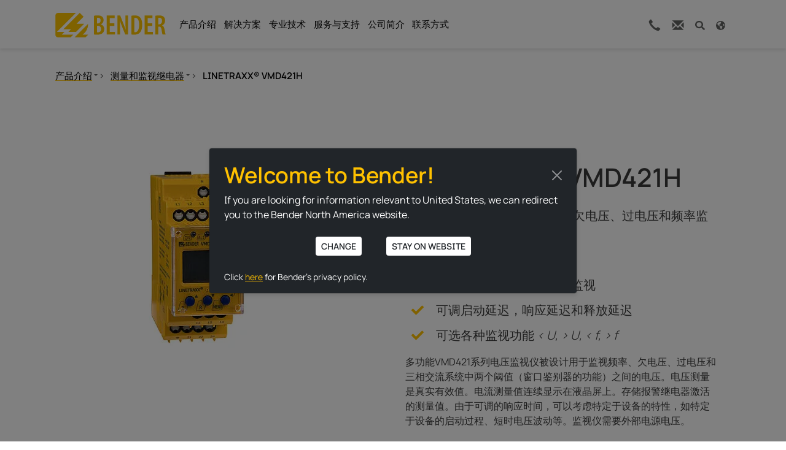

--- FILE ---
content_type: text/html; charset=utf-8
request_url: https://www.bender-cn.com/%E7%94%B5%E6%B0%94%E5%AE%89%E5%85%A8%E7%9A%84%E4%BA%A7%E5%93%81%E5%88%86%E7%B1%BB%E4%BB%8Ea%E5%88%B0z/%E6%B5%8B%E9%87%8F%E5%92%8C%E7%9B%91%E8%A7%86%E7%BB%A7%E7%94%B5%E5%99%A8/linetraxx-vmd421h/
body_size: 85644
content:
<!DOCTYPE html>
<html lang="zh-CN">
<head>
        <link rel="preload" href="/fileadmin/bootstrap_package_med/Resources/fonts/sourcesanspro/source-sans-pro-v21-latin_cyrillic-regular.woff2" as="font" type="font/woff2">
        <link rel="preload" href="/fileadmin/bootstrap_package_med/Resources/fonts/sourcesanspro/source-sans-pro-v21-latin_cyrillic-300.woff2" as="font" type="font/woff2">
        <link rel="preload" href="/fileadmin/bootstrap_package_med/Resources/fonts/sourcesanspro/source-sans-pro-v21-latin_cyrillic-300italic.woff2" as="font" type="font/woff2">
        <link rel="preload" href="/fileadmin/bootstrap_package_med/Resources/fonts/sourcesanspro/source-sans-pro-v21-latin_cyrillic-italic.woff2" as="font" type="font/woff2">

<meta charset="utf-8">
<!-- 
	Based on the TYPO3 Bootstrap Package by Benjamin Kott - https://www.bootstrap-package.com/

	This website is powered by TYPO3 - inspiring people to share!
	TYPO3 is a free open source Content Management Framework initially created by Kasper Skaarhoj and licensed under GNU/GPL.
	TYPO3 is copyright 1998-2025 of Kasper Skaarhoj. Extensions are copyright of their respective owners.
	Information and contribution at https://typo3.org/
-->

<base href="https://www.bender-cn.com/">
<link rel="icon" href="/fileadmin/bootstrap_package_med/Resources/icons/favicon/favicon.ico" type="image/vnd.microsoft.icon">
<title>LINETRAXX® VMD421H</title>
<meta http-equiv="x-ua-compatible" content="IE=edge" />
<meta name="generator" content="TYPO3 CMS" />
<meta name="description" content="多功能电压监视仪，监视三相交流系统，频率/过电压/欠电压/窗口鉴别功能，相序，相失效" />
<meta name="viewport" content="width=device-width, initial-scale=1, minimum-scale=1" />
<meta name="robots" content="index,follow" />
<meta property="og:title" content="LINETRAXX® VMD421H" />
<meta property="og:description" content="多功能电压监视仪，监视三相交流系统，频率/过电压/欠电压/窗口鉴别功能，相序，相失效" />
<meta property="og:image" content="https://www.bender-cn.com/fileadmin/content/Products/img/foto/VMD421H_01_WEB.jpg" />
<meta property="og:url" content="https://www.bender-cn.com/%E7%94%B5%E6%B0%94%E5%AE%89%E5%85%A8%E7%9A%84%E4%BA%A7%E5%93%81%E5%88%86%E7%B1%BB%E4%BB%8Ea%E5%88%B0z/%E6%B5%8B%E9%87%8F%E5%92%8C%E7%9B%91%E8%A7%86%E7%BB%A7%E7%94%B5%E5%99%A8/linetraxx-vmd421h/" />
<meta name="twitter:title" content="LINETRAXX® VMD421H" />
<meta name="twitter:description" content="多功能电压监视仪，监视三相交流系统，频率/过电压/欠电压/窗口鉴别功能，相序，相失效" />
<meta name="twitter:image" content="https://www.bender-cn.com/fileadmin/content/Products/img/foto/VMD421H_01_WEB.jpg" />
<meta name="twitter:card" content="summary" />
<meta name="twitter:url" content="https://www.bender-cn.com/%E7%94%B5%E6%B0%94%E5%AE%89%E5%85%A8%E7%9A%84%E4%BA%A7%E5%93%81%E5%88%86%E7%B1%BB%E4%BB%8Ea%E5%88%B0z/%E6%B5%8B%E9%87%8F%E5%92%8C%E7%9B%91%E8%A7%86%E7%BB%A7%E7%94%B5%E5%99%A8/linetraxx-vmd421h/" />
<meta name="apple-mobile-web-app-capable" content="no" />
<meta name="google" content="notranslate" />


	<style media="all" type="text/css">
	/* <![CDATA[ */
	@charset "UTF-8";@font-face{font-family:'Source Sans Pro';font-style:normal;font-weight:300;font-display:swap;src:url(/typo3temp/assets/bootstrappackage/fonts/284ba9c5345a729d38fc3d3bb72eea6caaef6180abbc77928e15e42297d05f8b/font?kit=6xKydSBYKcSV-LCoeQqfX1RYOo3ik4zwlxdo&skey=e2b26fc7e9e1ade8&v=v23) format('woff')}@font-face{font-family:'Source Sans Pro';font-style:normal;font-weight:400;font-display:swap;src:url(/typo3temp/assets/bootstrappackage/fonts/284ba9c5345a729d38fc3d3bb72eea6caaef6180abbc77928e15e42297d05f8b/font?kit=6xK3dSBYKcSV-LCoeQqfX1RYOo3qOK7j&skey=1e026b1c27170b9b&v=v23) format('woff')}@font-face{font-family:'Source Sans Pro';font-style:normal;font-weight:700;font-display:swap;src:url(/typo3temp/assets/bootstrappackage/fonts/284ba9c5345a729d38fc3d3bb72eea6caaef6180abbc77928e15e42297d05f8b/font?kit=6xKydSBYKcSV-LCoeQqfX1RYOo3ig4vwlxdo&skey=84e1cdfb74260b1d&v=v23) format('woff')}
@font-face{font-family:bootstrappackageicon;src:url('/typo3conf/ext/bootstrap_package/Resources/Public/Fonts/bootstrappackageicon.eot?d97e585912a7b078b7fbc39f8bd34e21#iefix') format("embedded-opentype"),url('/typo3conf/ext/bootstrap_package/Resources/Public/Fonts/bootstrappackageicon.woff2?d97e585912a7b078b7fbc39f8bd34e21') format("woff2"),url('/typo3conf/ext/bootstrap_package/Resources/Public/Fonts/bootstrappackageicon.woff?d97e585912a7b078b7fbc39f8bd34e21') format("woff"),url('/typo3conf/ext/bootstrap_package/Resources/Public/Fonts/bootstrappackageicon.ttf?d97e585912a7b078b7fbc39f8bd34e21') format("truetype")}.bootstrappackageicon::before{font-family:bootstrappackageicon!important;-moz-osx-font-smoothing:grayscale;-webkit-font-smoothing:antialiased;display:inline-block;font-style:normal;font-weight:400!important;font-variant:normal;text-rendering:auto;text-transform:none;line-height:1}.bootstrappackageicon-facebook::before{content:"\f101"}.bootstrappackageicon-file-audio::before{content:"\f102"}.bootstrappackageicon-file-image::before{content:"\f103"}.bootstrappackageicon-file-video::before{content:"\f104"}.bootstrappackageicon-file::before{content:"\f105"}.bootstrappackageicon-github::before{content:"\f106"}.bootstrappackageicon-googleplus::before{content:"\f107"}.bootstrappackageicon-instagram::before{content:"\f108"}.bootstrappackageicon-linkedin::before{content:"\f109"}.bootstrappackageicon-twitter::before{content:"\f10a"}.bootstrappackageicon-vimeo::before{content:"\f10b"}.bootstrappackageicon-xing::before{content:"\f10c"}.bootstrappackageicon-youtube::before{content:"\f10d"}.bootstrappackageicon-vk::before{content:"\f10e"}.bootstrappackageicon-rss::before{content:"\f10f"}
:root{--ipandlanguageredirect-backgroundcolor:#F90;--ipandlanguageredirect-color:#FFF;--ipandlanguageredirect-innerspacing:1rem;--ipandlanguageredirect-maxheight:300px;--ipandlanguageredirect-buttonspacing:0.5rem}.ipandlanguageredirect{background:var(--ipandlanguageredirect-backgroundcolor);color:var(--ipandlanguageredirect-color);list-style:none;margin-block:0;text-align:center;max-height:0;overflow:hidden;transition:max-height .1s ease-out}.ipandlanguageredirect.fadein{max-height:var(--ipandlanguageredirect-maxheight);padding:var(--ipandlanguageredirect-innerspacing);transition:max-height .8s ease-in}.ipandlanguageredirect__item{display:block}.ipandlanguageredirect__item:not(:last-child)::after{-webkit-border-after:1px solid currentcolor;border-block-end:1px solid currentcolor;content:"";display:block;margin:1rem auto;width:25%}.ipandlanguageredirect__button{background-color:rgba(0,0,0,0);border:0;color:currentcolor;padding:0;text-decoration:none}.ipandlanguageredirect__button:visited,.ipandlanguageredirect__button:hover,.ipandlanguageredirect__button:active{color:currentcolor}.ipandlanguageredirect__button:hover{cursor:pointer;text-decoration:underline}@media(min-width:680px){.ipandlanguageredirect{display:flex;justify-content:center}.ipandlanguageredirect__item{padding-inline:var(--ipandlanguageredirect-buttonspacing)}.ipandlanguageredirect__item:not(:last-child){-webkit-border-end:1px solid currentcolor;border-inline-end:1px solid currentcolor}.ipandlanguageredirect__item:not(:last-child)::after{display:none}}
.language-switcher{display:none}
.a{fill:currentColor}
.a{fill:currentColor}
#c21309{display:none!important}
#c21312{display:none!important}

	/* ]]> */
	</style>
<style media="all">
/*<![CDATA[*/
<!-- 
@charset "UTF-8";
@font-face{font-family:'Source Sans Pro';font-display:swap;font-style:normal;font-weight:200;src:url('/fileadmin/bootstrap_package_med/Resources/fonts/sourcesanspro/source-sans-pro-v21-latin_cyrillic-200.eot');src:local(''), url('/fileadmin/bootstrap_package_med/Resources/fonts/sourcesanspro/source-sans-pro-v21-latin_cyrillic-200.eot?#iefix') format('embedded-opentype'), url('/fileadmin/bootstrap_package_med/Resources/fonts/sourcesanspro/source-sans-pro-v21-latin_cyrillic-200.woff2') format('woff2'), url('/fileadmin/bootstrap_package_med/Resources/fonts/sourcesanspro/source-sans-pro-v21-latin_cyrillic-200.woff') format('woff'), url('/fileadmin/bootstrap_package_med/Resources/fonts/sourcesanspro/source-sans-pro-v21-latin_cyrillic-200.ttf') format('truetype'), url('/fileadmin/bootstrap_package_med/Resources/fonts/sourcesanspro/source-sans-pro-v21-latin_cyrillic-200.svg#SourceSansPro') format('svg')}@font-face{font-family:'Source Sans Pro';font-display:swap;font-style:italic;font-weight:200;src:url('/fileadmin/bootstrap_package_med/Resources/fonts/sourcesanspro/source-sans-pro-v21-latin_cyrillic-200italic.eot');src:local(''), url('/fileadmin/bootstrap_package_med/Resources/fonts/sourcesanspro/source-sans-pro-v21-latin_cyrillic-200italic.eot?#iefix') format('embedded-opentype'), url('/fileadmin/bootstrap_package_med/Resources/fonts/sourcesanspro/source-sans-pro-v21-latin_cyrillic-200italic.woff2') format('woff2'), url('/fileadmin/bootstrap_package_med/Resources/fonts/sourcesanspro/source-sans-pro-v21-latin_cyrillic-200italic.woff') format('woff'), url('/fileadmin/bootstrap_package_med/Resources/fonts/sourcesanspro/source-sans-pro-v21-latin_cyrillic-200italic.ttf') format('truetype'), url('/fileadmin/bootstrap_package_med/Resources/fonts/sourcesanspro/source-sans-pro-v21-latin_cyrillic-200italic.svg#SourceSansPro') format('svg')}@font-face{font-family:'Source Sans Pro';font-display:swap;font-style:normal;font-weight:300;src:url('/fileadmin/bootstrap_package_med/Resources/fonts/sourcesanspro/source-sans-pro-v21-latin_cyrillic-300.eot');src:local(''), url('/fileadmin/bootstrap_package_med/Resources/fonts/sourcesanspro/source-sans-pro-v21-latin_cyrillic-300.eot?#iefix') format('embedded-opentype'), url('/fileadmin/bootstrap_package_med/Resources/fonts/sourcesanspro/source-sans-pro-v21-latin_cyrillic-300.woff2') format('woff2'), url('/fileadmin/bootstrap_package_med/Resources/fonts/sourcesanspro/source-sans-pro-v21-latin_cyrillic-300.woff') format('woff'), url('/fileadmin/bootstrap_package_med/Resources/fonts/sourcesanspro/source-sans-pro-v21-latin_cyrillic-300.ttf') format('truetype'), url('/fileadmin/bootstrap_package_med/Resources/fonts/sourcesanspro/source-sans-pro-v21-latin_cyrillic-300.svg#SourceSansPro') format('svg')}@font-face{font-family:'Source Sans Pro';font-display:swap;font-style:italic;font-weight:300;src:url('/fileadmin/bootstrap_package_med/Resources/fonts/sourcesanspro/source-sans-pro-v21-latin_cyrillic-300italic.eot');src:local(''), url('/fileadmin/bootstrap_package_med/Resources/fonts/sourcesanspro/source-sans-pro-v21-latin_cyrillic-300italic.eot?#iefix') format('embedded-opentype'), url('/fileadmin/bootstrap_package_med/Resources/fonts/sourcesanspro/source-sans-pro-v21-latin_cyrillic-300italic.woff2') format('woff2'), url('/fileadmin/bootstrap_package_med/Resources/fonts/sourcesanspro/source-sans-pro-v21-latin_cyrillic-300italic.woff') format('woff'), url('/fileadmin/bootstrap_package_med/Resources/fonts/sourcesanspro/source-sans-pro-v21-latin_cyrillic-300italic.ttf') format('truetype'), url('/fileadmin/bootstrap_package_med/Resources/fonts/sourcesanspro/source-sans-pro-v21-latin_cyrillic-300italic.svg#SourceSansPro') format('svg')}@font-face{font-family:'Source Sans Pro';font-display:swap;font-style:normal;font-weight:400;src:url('/fileadmin/bootstrap_package_med/Resources/fonts/sourcesanspro/source-sans-pro-v21-latin_cyrillic-regular.eot');src:local(''), url('/fileadmin/bootstrap_package_med/Resources/fonts/sourcesanspro/source-sans-pro-v21-latin_cyrillic-regular.eot?#iefix') format('embedded-opentype'), url('/fileadmin/bootstrap_package_med/Resources/fonts/sourcesanspro/source-sans-pro-v21-latin_cyrillic-regular.woff2') format('woff2'), url('/fileadmin/bootstrap_package_med/Resources/fonts/sourcesanspro/source-sans-pro-v21-latin_cyrillic-regular.woff') format('woff'), url('/fileadmin/bootstrap_package_med/Resources/fonts/sourcesanspro/source-sans-pro-v21-latin_cyrillic-regular.ttf') format('truetype'), url('/fileadmin/bootstrap_package_med/Resources/fonts/sourcesanspro/source-sans-pro-v21-latin_cyrillic-regular.svg#SourceSansPro') format('svg')}@font-face{font-family:'Source Sans Pro';font-display:swap;font-style:italic;font-weight:400;src:url('/fileadmin/bootstrap_package_med/Resources/fonts/sourcesanspro/source-sans-pro-v21-latin_cyrillic-italic.eot');src:local(''), url('/fileadmin/bootstrap_package_med/Resources/fonts/sourcesanspro/source-sans-pro-v21-latin_cyrillic-italic.eot?#iefix') format('embedded-opentype'), url('/fileadmin/bootstrap_package_med/Resources/fonts/sourcesanspro/source-sans-pro-v21-latin_cyrillic-italic.woff2') format('woff2'), url('/fileadmin/bootstrap_package_med/Resources/fonts/sourcesanspro/source-sans-pro-v21-latin_cyrillic-italic.woff') format('woff'), url('/fileadmin/bootstrap_package_med/Resources/fonts/sourcesanspro/source-sans-pro-v21-latin_cyrillic-italic.ttf') format('truetype'), url('/fileadmin/bootstrap_package_med/Resources/fonts/sourcesanspro/source-sans-pro-v21-latin_cyrillic-italic.svg#SourceSansPro') format('svg')}@font-face{font-family:'Source Sans Pro';font-display:swap;font-style:normal;font-weight:600;src:url('/fileadmin/bootstrap_package_med/Resources/fonts/sourcesanspro/source-sans-pro-v21-latin_cyrillic-600.eot');src:local(''), url('/fileadmin/bootstrap_package_med/Resources/fonts/sourcesanspro/source-sans-pro-v21-latin_cyrillic-600.eot?#iefix') format('embedded-opentype'), url('/fileadmin/bootstrap_package_med/Resources/fonts/sourcesanspro/source-sans-pro-v21-latin_cyrillic-600.woff2') format('woff2'), url('/fileadmin/bootstrap_package_med/Resources/fonts/sourcesanspro/source-sans-pro-v21-latin_cyrillic-600.woff') format('woff'), url('/fileadmin/bootstrap_package_med/Resources/fonts/sourcesanspro/source-sans-pro-v21-latin_cyrillic-600.ttf') format('truetype'), url('/fileadmin/bootstrap_package_med/Resources/fonts/sourcesanspro/source-sans-pro-v21-latin_cyrillic-600.svg#SourceSansPro') format('svg')}@font-face{font-family:'Source Sans Pro';font-display:swap;font-style:italic;font-weight:600;src:url('/fileadmin/bootstrap_package_med/Resources/fonts/sourcesanspro/source-sans-pro-v21-latin_cyrillic-600italic.eot');src:local(''), url('/fileadmin/bootstrap_package_med/Resources/fonts/sourcesanspro/source-sans-pro-v21-latin_cyrillic-600italic.eot?#iefix') format('embedded-opentype'), url('/fileadmin/bootstrap_package_med/Resources/fonts/sourcesanspro/source-sans-pro-v21-latin_cyrillic-600italic.woff2') format('woff2'), url('/fileadmin/bootstrap_package_med/Resources/fonts/sourcesanspro/source-sans-pro-v21-latin_cyrillic-600italic.woff') format('woff'), url('/fileadmin/bootstrap_package_med/Resources/fonts/sourcesanspro/source-sans-pro-v21-latin_cyrillic-600italic.ttf') format('truetype'), url('/fileadmin/bootstrap_package_med/Resources/fonts/sourcesanspro/source-sans-pro-v21-latin_cyrillic-600italic.svg#SourceSansPro') format('svg')}@font-face{font-family:'Source Sans Pro';font-display:swap;font-style:normal;font-weight:700;src:url('/fileadmin/bootstrap_package_med/Resources/fonts/sourcesanspro/source-sans-pro-v21-latin_cyrillic-700.eot');src:local(''), url('/fileadmin/bootstrap_package_med/Resources/fonts/sourcesanspro/source-sans-pro-v21-latin_cyrillic-700.eot?#iefix') format('embedded-opentype'), url('/fileadmin/bootstrap_package_med/Resources/fonts/sourcesanspro/source-sans-pro-v21-latin_cyrillic-700.woff2') format('woff2'), url('/fileadmin/bootstrap_package_med/Resources/fonts/sourcesanspro/source-sans-pro-v21-latin_cyrillic-700.woff') format('woff'), url('/fileadmin/bootstrap_package_med/Resources/fonts/sourcesanspro/source-sans-pro-v21-latin_cyrillic-700.ttf') format('truetype'), url('/fileadmin/bootstrap_package_med/Resources/fonts/sourcesanspro/source-sans-pro-v21-latin_cyrillic-700.svg#SourceSansPro') format('svg')}@font-face{font-family:'Source Sans Pro';font-display:swap;font-style:italic;font-weight:700;src:url('/fileadmin/bootstrap_package_med/Resources/fonts/sourcesanspro/source-sans-pro-v21-latin_cyrillic-700italic.eot');src:local(''), url('/fileadmin/bootstrap_package_med/Resources/fonts/sourcesanspro/source-sans-pro-v21-latin_cyrillic-700italic.eot?#iefix') format('embedded-opentype'), url('/fileadmin/bootstrap_package_med/Resources/fonts/sourcesanspro/source-sans-pro-v21-latin_cyrillic-700italic.woff2') format('woff2'), url('/fileadmin/bootstrap_package_med/Resources/fonts/sourcesanspro/source-sans-pro-v21-latin_cyrillic-700italic.woff') format('woff'), url('/fileadmin/bootstrap_package_med/Resources/fonts/sourcesanspro/source-sans-pro-v21-latin_cyrillic-700italic.ttf') format('truetype'), url('/fileadmin/bootstrap_package_med/Resources/fonts/sourcesanspro/source-sans-pro-v21-latin_cyrillic-700italic.svg#SourceSansPro') format('svg')}@font-face{font-family:'Manrope Bender';src:url('/fileadmin/bootstrap_package_med/Resources/fonts/manrope-bender/Manrope-Light-Bender.woff2') format('woff2'), url('/fileadmin/bootstrap_package_med/Resources/fonts/manrope-bender/Manrope-Light-Bender.woff') format('woff');font-weight:300;font-style:normal;font-display:swap}@font-face{font-family:'Manrope Bender';src:url('/fileadmin/bootstrap_package_med/Resources/fonts/manrope-bender/Manrope-Regular-Bender.woff2') format('woff2'), url('/fileadmin/bootstrap_package_med/Resources/fonts/manrope-bender/Manrope-Regular-Bender.woff') format('woff');font-weight:400;font-style:normal;font-display:swap}@font-face{font-family:'Manrope Bender';src:url('/fileadmin/bootstrap_package_med/Resources/fonts/manrope-bender/Manrope-SemiBold-Bender.woff2') format('woff2'), url('/fileadmin/bootstrap_package_med/Resources/fonts/manrope-bender/Manrope-SemiBold-Bender.woff') format('woff');font-weight:600;font-style:normal;font-display:swap}@font-face{font-family:'Manrope Bender';src:url('/fileadmin/bootstrap_package_med/Resources/fonts/manrope-bender/Manrope-Bold-Bender.woff2') format('woff2'), url('/fileadmin/bootstrap_package_med/Resources/fonts/manrope-bender/Manrope-Bold-Bender.woff') format('woff');font-weight:700;font-style:normal;font-display:swap}/*
 * Yamm!3 - Yet another megamenu for Bootstrap 3
 * http://geedmo.github.com/yamm3
 *
 * @geedmo - Licensed under the MIT license
 */.yamm .nav,.yamm .collapse,.yamm .dropup,.yamm .dropdown{position:static}.yamm .container{position:relative}.yamm .dropdown-menu{left:auto}.yamm .yamm-content{padding:20px 30px}.yamm .dropdown.yamm-fw .dropdown-menu{left:0;right:0}/*
 * Bootstrap v5.1.3 (https://getbootstrap.com/)
 * Copyright 2011-2021 The Bootstrap Authors
 * Copyright 2011-2021 Twitter, Inc.
 * Licensed under MIT (https://github.com/twbs/bootstrap/blob/main/LICENSE)
 */:root{--bs-yellow: #ffc100;--bs-green: #007D32;--bs-white: #fff;--bs-gray-light: #F5F5F6;--bs-gray: #E1E2E1;--bs-gray-dark: #626362;--bs-black: #000;--bs-gray-100: #F5F5F6;--bs-gray-200: #E1E2E1;--bs-gray-300: #dee2e6;--bs-gray-400: #ced4da;--bs-gray-500: #adb5bd;--bs-gray-600: #626362;--bs-gray-700: #495057;--bs-gray-800: #343a40;--bs-gray-900: #212529;--bs-primary: #ffc100;--bs-secondary: #3A3A3A;--bs-tertiary: #f4a261;--bs-quaternary: #e9c46a;--bs-success: #007D32;--bs-info: #319fc0;--bs-warning: #f0ad4e;--bs-danger: #d9534f;--bs-default: #eaebec;--bs-lighter: #F5F5F6;--bs-light: #F5F5F6;--bs-dark: #626362;--bs-darker: #212529;--bs-primary-rgb: 255, 193, 0;--bs-secondary-rgb: 58, 58, 58;--bs-tertiary-rgb: 244, 162, 97;--bs-quaternary-rgb: 233, 196, 106;--bs-success-rgb: 0, 125, 50;--bs-info-rgb: 49, 159, 192;--bs-warning-rgb: 240, 173, 78;--bs-danger-rgb: 217, 83, 79;--bs-default-rgb: 234, 235, 236;--bs-lighter-rgb: 245, 245, 246;--bs-light-rgb: 245, 245, 246;--bs-dark-rgb: 98, 99, 98;--bs-darker-rgb: 33, 37, 41;--bs-white-rgb: 255, 255, 255;--bs-black-rgb: 0, 0, 0;--bs-body-color-rgb: 58, 58, 58;--bs-body-bg-rgb: 255, 255, 255;--bs-font-sans-serif: "Manrope Bender", sans-serif;--bs-font-monospace: SFMono-Regular, Menlo, Monaco, Consolas, "Liberation Mono", "Courier New", monospace;--bs-gradient: linear-gradient(180deg, rgba(255, 255, 255, 0.15), rgba(255, 255, 255, 0));--bs-body-font-family: var(--bs-font-sans-serif);--bs-body-font-size: 1rem;--bs-body-font-weight: 400;--bs-body-line-height: 1.56;--bs-body-color: #3A3A3A;--bs-body-bg: #fff}*,*::before,*::after{box-sizing:border-box}@media (prefers-reduced-motion:no-preference){:root{scroll-behavior:smooth}}body{margin:0;font-family:var(--bs-body-font-family);font-size:var(--bs-body-font-size);font-weight:var(--bs-body-font-weight);line-height:var(--bs-body-line-height);color:var(--bs-body-color);text-align:var(--bs-body-text-align);background-color:var(--bs-body-bg);-webkit-text-size-adjust:100%;-webkit-tap-highlight-color:rgba(0, 0, 0, 0)}hr{margin:1rem 0;color:inherit;background-color:currentColor;border:0;opacity:0.25}hr:not([size]){height:1px}h1,.h1,h2,.h2,h3,.h3,h4,.h4,h5,.h5,h6,.h6{margin-top:0;margin-bottom:0.5em;font-weight:600;line-height:1.25}h1,.h1{font-size:calc(1.525rem + 3.3vw)}@media (min-width:1200px){h1,.h1{font-size:4rem}}h2,.h2{font-size:calc(1.3875rem + 1.65vw)}@media (min-width:1200px){h2,.h2{font-size:2.625rem}}h3,.h3{font-size:calc(1.35rem + 1.2vw)}@media (min-width:1200px){h3,.h3{font-size:2.25rem}}h4,.h4{font-size:calc(1.29375rem + 0.525vw)}@media (min-width:1200px){h4,.h4{font-size:1.6875rem}}h5,.h5{font-size:calc(1.2625rem + 0.15vw)}@media (min-width:1200px){h5,.h5{font-size:1.375rem}}h6,.h6{font-size:1rem}p{margin-top:0;margin-bottom:1.5rem}abbr[title],abbr[data-bs-original-title]{text-decoration:underline dotted;cursor:help;text-decoration-skip-ink:none}address{margin-bottom:1rem;font-style:normal;line-height:inherit}ol,ul{padding-left:2rem}ol,ul,dl{margin-top:0;margin-bottom:1rem}ol ol,ul ul,ol ul,ul ol{margin-bottom:0}dt{font-weight:600}dd{margin-bottom:0.5rem;margin-left:0}blockquote{margin:0 0 1rem}b,strong{font-weight:700}small,.small{font-size:0.875em}mark,.mark{padding:0.2em;background-color:#fcf8e3}sub,sup{position:relative;font-size:0.75em;line-height:0;vertical-align:baseline}sub{bottom:-0.25em}sup{top:-0.5em}a{color:#3A3A3A;text-decoration:underline}a:hover{color:#ffc100;text-decoration:underline}a:not([href]):not([class]),a:not([href]):not([class]):hover{color:inherit;text-decoration:none}pre,code,kbd,samp{font-family:var(--bs-font-monospace);font-size:1em;direction:ltr /* rtl:ignore */;unicode-bidi:bidi-override}pre{display:block;margin-top:0;margin-bottom:1rem;overflow:auto;font-size:0.875em}pre code{font-size:inherit;color:inherit;word-break:normal}code{font-size:0.875em;color:#d63384;word-wrap:break-word}a>code{color:inherit}kbd{padding:0.2rem 0.4rem;font-size:0.875em;color:#fff;background-color:#212529;border-radius:0.2rem}kbd kbd{padding:0;font-size:1em;font-weight:600}figure{margin:0 0 1rem}img,svg{vertical-align:middle}table{caption-side:bottom;border-collapse:collapse}caption{padding-top:0.5rem;padding-bottom:0.5rem;color:#626362;text-align:left}th{font-weight:600;text-align:inherit;text-align:-webkit-match-parent}thead,tbody,tfoot,tr,td,th{border-color:inherit;border-style:solid;border-width:0}label{display:inline-block}button{border-radius:0}button:focus:not(:focus-visible){outline:0}input,button,select,optgroup,textarea{margin:0;font-family:inherit;font-size:inherit;line-height:inherit}button,select{text-transform:none}[role="button"]{cursor:pointer}select{word-wrap:normal}select:disabled{opacity:1}[list]::-webkit-calendar-picker-indicator{display:none}button,[type="button"],[type="reset"],[type="submit"]{-webkit-appearance:button}button:not(:disabled),[type="button"]:not(:disabled),[type="reset"]:not(:disabled),[type="submit"]:not(:disabled){cursor:pointer}::-moz-focus-inner{padding:0;border-style:none}textarea{resize:vertical}fieldset{min-width:0;padding:0;margin:0;border:0}legend{float:left;width:100%;padding:0;margin-bottom:0.5rem;font-size:calc(1.275rem + 0.3vw);line-height:inherit}@media (min-width:1200px){legend{font-size:1.5rem}}legend+*{clear:left}::-webkit-datetime-edit-fields-wrapper,::-webkit-datetime-edit-text,::-webkit-datetime-edit-minute,::-webkit-datetime-edit-hour-field,::-webkit-datetime-edit-day-field,::-webkit-datetime-edit-month-field,::-webkit-datetime-edit-year-field{padding:0}::-webkit-inner-spin-button{height:auto}[type="search"]{outline-offset:-2px;-webkit-appearance:textfield}::-webkit-search-decoration{-webkit-appearance:none}::-webkit-color-swatch-wrapper{padding:0}::file-selector-button{font:inherit}::-webkit-file-upload-button{font:inherit;-webkit-appearance:button}output{display:inline-block}iframe{border:0}summary{display:list-item;cursor:pointer}progress{vertical-align:baseline}[hidden]{display:none !important}.lead{font-size:calc(var(--bs-body-font-size) * 1.25);font-weight:300}.display-1,h1.awesome,.awesome.h1,.h1.awesome{font-size:calc(1.725rem + 5.7vw);font-weight:300;line-height:1.25}@media (min-width:1200px){.display-1,h1.awesome,.awesome.h1,.h1.awesome{font-size:6rem}}.display-2,h2.awesome,.awesome.h2,.h2.awesome{font-size:calc(1.51875rem + 3.225vw);font-weight:300;line-height:1.25}@media (min-width:1200px){.display-2,h2.awesome,.awesome.h2,.h2.awesome{font-size:3.9375rem}}.display-3,h3.awesome,.awesome.h3,.h3.awesome{font-size:calc(1.4625rem + 2.55vw);font-weight:300;line-height:1.25}@media (min-width:1200px){.display-3,h3.awesome,.awesome.h3,.h3.awesome{font-size:3.375rem}}.display-4,h4.awesome,.awesome.h4,.h4.awesome{font-size:calc(1.378125rem + 1.5375vw);font-weight:300;line-height:1.25}@media (min-width:1200px){.display-4,h4.awesome,.awesome.h4,.h4.awesome{font-size:2.53125rem}}.display-5,h5.awesome,.awesome.h5,.h5.awesome{font-size:calc(1.33125rem + 0.975vw);font-weight:300;line-height:1.25}@media (min-width:1200px){.display-5,h5.awesome,.awesome.h5,.h5.awesome{font-size:2.0625rem}}.display-6,h6.awesome,.awesome.h6,.h6.awesome{font-size:calc(1.275rem + 0.3vw);font-weight:300;line-height:1.25}@media (min-width:1200px){.display-6,h6.awesome,.awesome.h6,.h6.awesome{font-size:1.5rem}}.list-unstyled{padding-left:0;list-style:none}.list-inline{padding-left:0;list-style:none}.list-inline-item,ul.list-inline>li{display:inline-block}.list-inline-item:not(:last-child),ul.list-inline>li:not(:last-child){margin-right:0.5rem}.initialism{font-size:0.875em;text-transform:uppercase}.blockquote{margin-bottom:1rem;font-size:1.25rem}.blockquote>:last-child{margin-bottom:0}.blockquote-footer{margin-top:-1rem;margin-bottom:1rem;font-size:0.875em;color:#626362}.blockquote-footer::before{content:"— "}.img-fluid{max-width:100%;height:auto}.img-thumbnail{padding:0.25rem;background-color:#fff;border:1px solid #dee2e6;border-radius:0;box-shadow:0 0.125rem 0.25rem rgba(0, 0, 0, 0.075);max-width:100%;height:auto}.figure{display:inline-block}.figure-img{margin-bottom:0.5rem;line-height:1}.figure-caption{font-size:0.875em;color:#626362}.container,.container-fluid,.container-sm,.container-md,.container-lg,.container-xl,.container-xxl{width:100%;padding-right:var(--bs-gutter-x, 20px);padding-left:var(--bs-gutter-x, 20px);margin-right:auto;margin-left:auto}@media (min-width:576px){.container,.container-sm{max-width:540px}}@media (min-width:768px){.container,.container-sm,.container-md{max-width:720px}}@media (min-width:992px){.container,.container-sm,.container-md,.container-lg{max-width:960px}}@media (min-width:1200px){.container,.container-sm,.container-md,.container-lg,.container-xl{max-width:1140px}}@media (min-width:1400px){.container,.container-sm,.container-md,.container-lg,.container-xl,.container-xxl{max-width:1320px}}.row{--bs-gutter-x: 40px;--bs-gutter-y: 0;display:flex;flex-wrap:wrap;margin-top:calc(-1 * var(--bs-gutter-y));margin-right:calc(-.5 * var(--bs-gutter-x));margin-left:calc(-.5 * var(--bs-gutter-x))}.row>*{flex-shrink:0;width:100%;max-width:100%;padding-right:calc(var(--bs-gutter-x) * .5);padding-left:calc(var(--bs-gutter-x) * .5);margin-top:var(--bs-gutter-y)}.col{flex:1 0 0%}.row-cols-auto>*{flex:0 0 auto;width:auto}.row-cols-1>*{flex:0 0 auto;width:100%}.row-cols-2>*{flex:0 0 auto;width:50%}.row-cols-3>*{flex:0 0 auto;width:33.3333333333%}.row-cols-4>*{flex:0 0 auto;width:25%}.row-cols-5>*{flex:0 0 auto;width:20%}.row-cols-6>*{flex:0 0 auto;width:16.6666666667%}.col-auto{flex:0 0 auto;width:auto}.col-1{flex:0 0 auto;width:8.33333333%}.col-2{flex:0 0 auto;width:16.66666667%}.col-3{flex:0 0 auto;width:25%}.col-4{flex:0 0 auto;width:33.33333333%}.col-5{flex:0 0 auto;width:41.66666667%}.col-6{flex:0 0 auto;width:50%}.col-7{flex:0 0 auto;width:58.33333333%}.col-8{flex:0 0 auto;width:66.66666667%}.col-9{flex:0 0 auto;width:75%}.col-10{flex:0 0 auto;width:83.33333333%}.col-11{flex:0 0 auto;width:91.66666667%}.col-12{flex:0 0 auto;width:100%}.offset-1{margin-left:8.33333333%}.offset-2{margin-left:16.66666667%}.offset-3{margin-left:25%}.offset-4{margin-left:33.33333333%}.offset-5{margin-left:41.66666667%}.offset-6{margin-left:50%}.offset-7{margin-left:58.33333333%}.offset-8{margin-left:66.66666667%}.offset-9{margin-left:75%}.offset-10{margin-left:83.33333333%}.offset-11{margin-left:91.66666667%}.g-0,.gx-0{--bs-gutter-x: 0}.g-0,.gy-0{--bs-gutter-y: 0}.g-1,.gx-1{--bs-gutter-x: 0.25rem}.g-1,.gy-1{--bs-gutter-y: 0.25rem}.g-2,.gx-2{--bs-gutter-x: 0.5rem}.g-2,.gy-2{--bs-gutter-y: 0.5rem}.g-3,.gx-3{--bs-gutter-x: 1rem}.g-3,.gy-3{--bs-gutter-y: 1rem}.g-4,.gx-4{--bs-gutter-x: 1.5rem}.g-4,.gy-4{--bs-gutter-y: 1.5rem}.g-5,.gx-5{--bs-gutter-x: 3rem}.g-5,.gy-5{--bs-gutter-y: 3rem}@media (min-width:576px){.col-sm{flex:1 0 0%}.row-cols-sm-auto>*{flex:0 0 auto;width:auto}.row-cols-sm-1>*{flex:0 0 auto;width:100%}.row-cols-sm-2>*{flex:0 0 auto;width:50%}.row-cols-sm-3>*{flex:0 0 auto;width:33.3333333333%}.row-cols-sm-4>*{flex:0 0 auto;width:25%}.row-cols-sm-5>*{flex:0 0 auto;width:20%}.row-cols-sm-6>*{flex:0 0 auto;width:16.6666666667%}.col-sm-auto{flex:0 0 auto;width:auto}.col-sm-1{flex:0 0 auto;width:8.33333333%}.col-sm-2{flex:0 0 auto;width:16.66666667%}.col-sm-3{flex:0 0 auto;width:25%}.col-sm-4{flex:0 0 auto;width:33.33333333%}.col-sm-5{flex:0 0 auto;width:41.66666667%}.col-sm-6{flex:0 0 auto;width:50%}.col-sm-7{flex:0 0 auto;width:58.33333333%}.col-sm-8{flex:0 0 auto;width:66.66666667%}.col-sm-9{flex:0 0 auto;width:75%}.col-sm-10{flex:0 0 auto;width:83.33333333%}.col-sm-11{flex:0 0 auto;width:91.66666667%}.col-sm-12{flex:0 0 auto;width:100%}.offset-sm-0{margin-left:0}.offset-sm-1{margin-left:8.33333333%}.offset-sm-2{margin-left:16.66666667%}.offset-sm-3{margin-left:25%}.offset-sm-4{margin-left:33.33333333%}.offset-sm-5{margin-left:41.66666667%}.offset-sm-6{margin-left:50%}.offset-sm-7{margin-left:58.33333333%}.offset-sm-8{margin-left:66.66666667%}.offset-sm-9{margin-left:75%}.offset-sm-10{margin-left:83.33333333%}.offset-sm-11{margin-left:91.66666667%}.g-sm-0,.gx-sm-0{--bs-gutter-x: 0}.g-sm-0,.gy-sm-0{--bs-gutter-y: 0}.g-sm-1,.gx-sm-1{--bs-gutter-x: 0.25rem}.g-sm-1,.gy-sm-1{--bs-gutter-y: 0.25rem}.g-sm-2,.gx-sm-2{--bs-gutter-x: 0.5rem}.g-sm-2,.gy-sm-2{--bs-gutter-y: 0.5rem}.g-sm-3,.gx-sm-3{--bs-gutter-x: 1rem}.g-sm-3,.gy-sm-3{--bs-gutter-y: 1rem}.g-sm-4,.gx-sm-4{--bs-gutter-x: 1.5rem}.g-sm-4,.gy-sm-4{--bs-gutter-y: 1.5rem}.g-sm-5,.gx-sm-5{--bs-gutter-x: 3rem}.g-sm-5,.gy-sm-5{--bs-gutter-y: 3rem}}@media (min-width:768px){.col-md{flex:1 0 0%}.row-cols-md-auto>*{flex:0 0 auto;width:auto}.row-cols-md-1>*{flex:0 0 auto;width:100%}.row-cols-md-2>*{flex:0 0 auto;width:50%}.row-cols-md-3>*{flex:0 0 auto;width:33.3333333333%}.row-cols-md-4>*{flex:0 0 auto;width:25%}.row-cols-md-5>*{flex:0 0 auto;width:20%}.row-cols-md-6>*{flex:0 0 auto;width:16.6666666667%}.col-md-auto{flex:0 0 auto;width:auto}.col-md-1{flex:0 0 auto;width:8.33333333%}.col-md-2{flex:0 0 auto;width:16.66666667%}.col-md-3{flex:0 0 auto;width:25%}.col-md-4{flex:0 0 auto;width:33.33333333%}.col-md-5{flex:0 0 auto;width:41.66666667%}.col-md-6{flex:0 0 auto;width:50%}.col-md-7{flex:0 0 auto;width:58.33333333%}.col-md-8{flex:0 0 auto;width:66.66666667%}.col-md-9{flex:0 0 auto;width:75%}.col-md-10{flex:0 0 auto;width:83.33333333%}.col-md-11{flex:0 0 auto;width:91.66666667%}.col-md-12{flex:0 0 auto;width:100%}.offset-md-0{margin-left:0}.offset-md-1{margin-left:8.33333333%}.offset-md-2{margin-left:16.66666667%}.offset-md-3{margin-left:25%}.offset-md-4{margin-left:33.33333333%}.offset-md-5{margin-left:41.66666667%}.offset-md-6{margin-left:50%}.offset-md-7{margin-left:58.33333333%}.offset-md-8{margin-left:66.66666667%}.offset-md-9{margin-left:75%}.offset-md-10{margin-left:83.33333333%}.offset-md-11{margin-left:91.66666667%}.g-md-0,.gx-md-0{--bs-gutter-x: 0}.g-md-0,.gy-md-0{--bs-gutter-y: 0}.g-md-1,.gx-md-1{--bs-gutter-x: 0.25rem}.g-md-1,.gy-md-1{--bs-gutter-y: 0.25rem}.g-md-2,.gx-md-2{--bs-gutter-x: 0.5rem}.g-md-2,.gy-md-2{--bs-gutter-y: 0.5rem}.g-md-3,.gx-md-3{--bs-gutter-x: 1rem}.g-md-3,.gy-md-3{--bs-gutter-y: 1rem}.g-md-4,.gx-md-4{--bs-gutter-x: 1.5rem}.g-md-4,.gy-md-4{--bs-gutter-y: 1.5rem}.g-md-5,.gx-md-5{--bs-gutter-x: 3rem}.g-md-5,.gy-md-5{--bs-gutter-y: 3rem}}@media (min-width:992px){.col-lg{flex:1 0 0%}.row-cols-lg-auto>*{flex:0 0 auto;width:auto}.row-cols-lg-1>*{flex:0 0 auto;width:100%}.row-cols-lg-2>*{flex:0 0 auto;width:50%}.row-cols-lg-3>*{flex:0 0 auto;width:33.3333333333%}.row-cols-lg-4>*{flex:0 0 auto;width:25%}.row-cols-lg-5>*{flex:0 0 auto;width:20%}.row-cols-lg-6>*{flex:0 0 auto;width:16.6666666667%}.col-lg-auto{flex:0 0 auto;width:auto}.col-lg-1{flex:0 0 auto;width:8.33333333%}.col-lg-2{flex:0 0 auto;width:16.66666667%}.col-lg-3{flex:0 0 auto;width:25%}.col-lg-4{flex:0 0 auto;width:33.33333333%}.col-lg-5{flex:0 0 auto;width:41.66666667%}.col-lg-6{flex:0 0 auto;width:50%}.col-lg-7{flex:0 0 auto;width:58.33333333%}.col-lg-8{flex:0 0 auto;width:66.66666667%}.col-lg-9{flex:0 0 auto;width:75%}.col-lg-10{flex:0 0 auto;width:83.33333333%}.col-lg-11{flex:0 0 auto;width:91.66666667%}.col-lg-12{flex:0 0 auto;width:100%}.offset-lg-0{margin-left:0}.offset-lg-1{margin-left:8.33333333%}.offset-lg-2{margin-left:16.66666667%}.offset-lg-3{margin-left:25%}.offset-lg-4{margin-left:33.33333333%}.offset-lg-5{margin-left:41.66666667%}.offset-lg-6{margin-left:50%}.offset-lg-7{margin-left:58.33333333%}.offset-lg-8{margin-left:66.66666667%}.offset-lg-9{margin-left:75%}.offset-lg-10{margin-left:83.33333333%}.offset-lg-11{margin-left:91.66666667%}.g-lg-0,.gx-lg-0{--bs-gutter-x: 0}.g-lg-0,.gy-lg-0{--bs-gutter-y: 0}.g-lg-1,.gx-lg-1{--bs-gutter-x: 0.25rem}.g-lg-1,.gy-lg-1{--bs-gutter-y: 0.25rem}.g-lg-2,.gx-lg-2{--bs-gutter-x: 0.5rem}.g-lg-2,.gy-lg-2{--bs-gutter-y: 0.5rem}.g-lg-3,.gx-lg-3{--bs-gutter-x: 1rem}.g-lg-3,.gy-lg-3{--bs-gutter-y: 1rem}.g-lg-4,.gx-lg-4{--bs-gutter-x: 1.5rem}.g-lg-4,.gy-lg-4{--bs-gutter-y: 1.5rem}.g-lg-5,.gx-lg-5{--bs-gutter-x: 3rem}.g-lg-5,.gy-lg-5{--bs-gutter-y: 3rem}}@media (min-width:1200px){.col-xl{flex:1 0 0%}.row-cols-xl-auto>*{flex:0 0 auto;width:auto}.row-cols-xl-1>*{flex:0 0 auto;width:100%}.row-cols-xl-2>*{flex:0 0 auto;width:50%}.row-cols-xl-3>*{flex:0 0 auto;width:33.3333333333%}.row-cols-xl-4>*{flex:0 0 auto;width:25%}.row-cols-xl-5>*{flex:0 0 auto;width:20%}.row-cols-xl-6>*{flex:0 0 auto;width:16.6666666667%}.col-xl-auto{flex:0 0 auto;width:auto}.col-xl-1{flex:0 0 auto;width:8.33333333%}.col-xl-2{flex:0 0 auto;width:16.66666667%}.col-xl-3{flex:0 0 auto;width:25%}.col-xl-4{flex:0 0 auto;width:33.33333333%}.col-xl-5{flex:0 0 auto;width:41.66666667%}.col-xl-6{flex:0 0 auto;width:50%}.col-xl-7{flex:0 0 auto;width:58.33333333%}.col-xl-8{flex:0 0 auto;width:66.66666667%}.col-xl-9{flex:0 0 auto;width:75%}.col-xl-10{flex:0 0 auto;width:83.33333333%}.col-xl-11{flex:0 0 auto;width:91.66666667%}.col-xl-12{flex:0 0 auto;width:100%}.offset-xl-0{margin-left:0}.offset-xl-1{margin-left:8.33333333%}.offset-xl-2{margin-left:16.66666667%}.offset-xl-3{margin-left:25%}.offset-xl-4{margin-left:33.33333333%}.offset-xl-5{margin-left:41.66666667%}.offset-xl-6{margin-left:50%}.offset-xl-7{margin-left:58.33333333%}.offset-xl-8{margin-left:66.66666667%}.offset-xl-9{margin-left:75%}.offset-xl-10{margin-left:83.33333333%}.offset-xl-11{margin-left:91.66666667%}.g-xl-0,.gx-xl-0{--bs-gutter-x: 0}.g-xl-0,.gy-xl-0{--bs-gutter-y: 0}.g-xl-1,.gx-xl-1{--bs-gutter-x: 0.25rem}.g-xl-1,.gy-xl-1{--bs-gutter-y: 0.25rem}.g-xl-2,.gx-xl-2{--bs-gutter-x: 0.5rem}.g-xl-2,.gy-xl-2{--bs-gutter-y: 0.5rem}.g-xl-3,.gx-xl-3{--bs-gutter-x: 1rem}.g-xl-3,.gy-xl-3{--bs-gutter-y: 1rem}.g-xl-4,.gx-xl-4{--bs-gutter-x: 1.5rem}.g-xl-4,.gy-xl-4{--bs-gutter-y: 1.5rem}.g-xl-5,.gx-xl-5{--bs-gutter-x: 3rem}.g-xl-5,.gy-xl-5{--bs-gutter-y: 3rem}}@media (min-width:1400px){.col-xxl{flex:1 0 0%}.row-cols-xxl-auto>*{flex:0 0 auto;width:auto}.row-cols-xxl-1>*{flex:0 0 auto;width:100%}.row-cols-xxl-2>*{flex:0 0 auto;width:50%}.row-cols-xxl-3>*{flex:0 0 auto;width:33.3333333333%}.row-cols-xxl-4>*{flex:0 0 auto;width:25%}.row-cols-xxl-5>*{flex:0 0 auto;width:20%}.row-cols-xxl-6>*{flex:0 0 auto;width:16.6666666667%}.col-xxl-auto{flex:0 0 auto;width:auto}.col-xxl-1{flex:0 0 auto;width:8.33333333%}.col-xxl-2{flex:0 0 auto;width:16.66666667%}.col-xxl-3{flex:0 0 auto;width:25%}.col-xxl-4{flex:0 0 auto;width:33.33333333%}.col-xxl-5{flex:0 0 auto;width:41.66666667%}.col-xxl-6{flex:0 0 auto;width:50%}.col-xxl-7{flex:0 0 auto;width:58.33333333%}.col-xxl-8{flex:0 0 auto;width:66.66666667%}.col-xxl-9{flex:0 0 auto;width:75%}.col-xxl-10{flex:0 0 auto;width:83.33333333%}.col-xxl-11{flex:0 0 auto;width:91.66666667%}.col-xxl-12{flex:0 0 auto;width:100%}.offset-xxl-0{margin-left:0}.offset-xxl-1{margin-left:8.33333333%}.offset-xxl-2{margin-left:16.66666667%}.offset-xxl-3{margin-left:25%}.offset-xxl-4{margin-left:33.33333333%}.offset-xxl-5{margin-left:41.66666667%}.offset-xxl-6{margin-left:50%}.offset-xxl-7{margin-left:58.33333333%}.offset-xxl-8{margin-left:66.66666667%}.offset-xxl-9{margin-left:75%}.offset-xxl-10{margin-left:83.33333333%}.offset-xxl-11{margin-left:91.66666667%}.g-xxl-0,.gx-xxl-0{--bs-gutter-x: 0}.g-xxl-0,.gy-xxl-0{--bs-gutter-y: 0}.g-xxl-1,.gx-xxl-1{--bs-gutter-x: 0.25rem}.g-xxl-1,.gy-xxl-1{--bs-gutter-y: 0.25rem}.g-xxl-2,.gx-xxl-2{--bs-gutter-x: 0.5rem}.g-xxl-2,.gy-xxl-2{--bs-gutter-y: 0.5rem}.g-xxl-3,.gx-xxl-3{--bs-gutter-x: 1rem}.g-xxl-3,.gy-xxl-3{--bs-gutter-y: 1rem}.g-xxl-4,.gx-xxl-4{--bs-gutter-x: 1.5rem}.g-xxl-4,.gy-xxl-4{--bs-gutter-y: 1.5rem}.g-xxl-5,.gx-xxl-5{--bs-gutter-x: 3rem}.g-xxl-5,.gy-xxl-5{--bs-gutter-y: 3rem}}.table{--bs-table-bg: transparent;--bs-table-accent-bg: transparent;--bs-table-striped-color: #3A3A3A;--bs-table-striped-bg: rgba(0, 0, 0, 0.05);--bs-table-active-color: #3A3A3A;--bs-table-active-bg: rgba(0, 0, 0, 0.1);--bs-table-hover-color: #3A3A3A;--bs-table-hover-bg: #ffc100;width:100%;margin-bottom:1rem;color:#3A3A3A;vertical-align:top;border-color:#dee2e6}.table>:not(caption)>*>*{padding:0.5rem 0.5rem;background-color:var(--bs-table-bg);border-bottom-width:1px;box-shadow:inset 0 0 0 9999px var(--bs-table-accent-bg)}.table>tbody{vertical-align:inherit}.table>thead{vertical-align:bottom}.table>:not(:first-child){border-top:2px solid currentColor}.caption-top{caption-side:top}.table-sm>:not(caption)>*>*,.table-condensed>:not(caption)>*>*{padding:0.25rem 0.25rem}.table-bordered>:not(caption)>*{border-width:1px 0}.table-bordered>:not(caption)>*>*{border-width:0 1px}.table-borderless>:not(caption)>*>*{border-bottom-width:0}.table-borderless>:not(:first-child){border-top-width:0}.table-striped>tbody>tr:nth-of-type(odd)>*{--bs-table-accent-bg: var(--bs-table-striped-bg);color:var(--bs-table-striped-color)}.table-active{--bs-table-accent-bg: var(--bs-table-active-bg);color:var(--bs-table-active-color)}.table-hover>tbody>tr:hover>*{--bs-table-accent-bg: var(--bs-table-hover-bg);color:var(--bs-table-hover-color)}.table-primary{--bs-table-bg: #fff3cc;--bs-table-striped-bg: #f2e7c2;--bs-table-striped-color: #000;--bs-table-active-bg: #e6dbb8;--bs-table-active-color: #000;--bs-table-hover-bg: #ece1bd;--bs-table-hover-color: #000;color:#000;border-color:#e6dbb8}.table-secondary{--bs-table-bg: #d8d8d8;--bs-table-striped-bg: #cdcdcd;--bs-table-striped-color: #000;--bs-table-active-bg: #c2c2c2;--bs-table-active-color: #000;--bs-table-hover-bg: #c8c8c8;--bs-table-hover-color: #000;color:#000;border-color:#c2c2c2}.table-success{--bs-table-bg: #cce5d6;--bs-table-striped-bg: #c2dacb;--bs-table-striped-color: #000;--bs-table-active-bg: #b8cec1;--bs-table-active-color: #000;--bs-table-hover-bg: #bdd4c6;--bs-table-hover-color: #000;color:#000;border-color:#b8cec1}.table-info{--bs-table-bg: #d6ecf2;--bs-table-striped-bg: #cbe0e6;--bs-table-striped-color: #000;--bs-table-active-bg: #c1d4da;--bs-table-active-color: #000;--bs-table-hover-bg: #c6dae0;--bs-table-hover-color: #000;color:#000;border-color:#c1d4da}.table-warning{--bs-table-bg: #fcefdc;--bs-table-striped-bg: #efe3d1;--bs-table-striped-color: #000;--bs-table-active-bg: #e3d7c6;--bs-table-active-color: #000;--bs-table-hover-bg: #e9ddcc;--bs-table-hover-color: #000;color:#000;border-color:#e3d7c6}.table-danger{--bs-table-bg: #f7dddc;--bs-table-striped-bg: #ebd2d1;--bs-table-striped-color: #000;--bs-table-active-bg: #dec7c6;--bs-table-active-color: #000;--bs-table-hover-bg: #e4cccc;--bs-table-hover-color: #000;color:#000;border-color:#dec7c6}.table-light{--bs-table-bg: #F5F5F6;--bs-table-striped-bg: #e9e9ea;--bs-table-striped-color: #000;--bs-table-active-bg: #ddd;--bs-table-active-color: #000;--bs-table-hover-bg: #e3e3e4;--bs-table-hover-color: #000;color:#000;border-color:#ddd}.table-dark{--bs-table-bg: #626362;--bs-table-striped-bg: #6a6b6a;--bs-table-striped-color: #fff;--bs-table-active-bg: #727372;--bs-table-active-color: #fff;--bs-table-hover-bg: #6e6f6e;--bs-table-hover-color: #fff;color:#fff;border-color:#727372}.table-responsive{overflow-x:auto;-webkit-overflow-scrolling:touch}@media (max-width:575.98px){.table-responsive-sm{overflow-x:auto;-webkit-overflow-scrolling:touch}}@media (max-width:767.98px){.table-responsive-md{overflow-x:auto;-webkit-overflow-scrolling:touch}}@media (max-width:991.98px){.table-responsive-lg{overflow-x:auto;-webkit-overflow-scrolling:touch}}@media (max-width:1199.98px){.table-responsive-xl{overflow-x:auto;-webkit-overflow-scrolling:touch}}@media (max-width:1399.98px){.table-responsive-xxl{overflow-x:auto;-webkit-overflow-scrolling:touch}}.form-label,.control-label{margin-bottom:0.5rem;font-weight:600}.col-form-label{padding-top:calc(0.375rem + 1px);padding-bottom:calc(0.375rem + 1px);margin-bottom:0;font-size:inherit;font-weight:600;line-height:1.56}.col-form-label-lg{padding-top:calc(0.5rem + 1px);padding-bottom:calc(0.5rem + 1px);font-size:1.25rem}.col-form-label-sm{padding-top:calc(0.25rem + 1px);padding-bottom:calc(0.25rem + 1px);font-size:0.875rem}.form-text,.help-block{margin-top:0.25rem;font-size:0.875em;color:#626362}.form-control,.form-group input[type="file"]{display:block;width:100%;padding:0.375rem 0.75rem;font-size:1rem;font-weight:400;line-height:1.56;color:#3A3A3A;background-color:#fff;background-clip:padding-box;border:1px solid #ced4da;appearance:none;border-radius:0;box-shadow:inset 0 1px 2px rgba(0, 0, 0, 0.075);transition:border-color 0.15s ease-in-out, box-shadow 0.15s ease-in-out}@media (prefers-reduced-motion:reduce){.form-control,.form-group input[type="file"]{transition:none}}.form-control[type="file"],.form-group input[type="file"]{overflow:hidden}.form-control[type="file"]:not(:disabled):not([readonly]),.form-group input[type="file"]:not(:disabled):not([readonly]){cursor:pointer}.form-control:focus,.form-group input[type="file"]:focus{color:#3A3A3A;background-color:#FEF7E1;border-color:#ffe080;outline:0;box-shadow:inset 0 1px 2px rgba(0, 0, 0, 0.075) none}.form-control::-webkit-date-and-time-value,.form-group input[type="file"]::-webkit-date-and-time-value{height:1.56em}.form-control::placeholder,.form-group input[type="file"]::placeholder{color:#adb5bd;opacity:1}.form-control:disabled,.form-group input[type="file"]:disabled,.form-control[readonly],.form-group input[type="file"][readonly]{background-color:#E1E2E1;opacity:1}.form-control::file-selector-button,.form-group input[type="file"]::file-selector-button{padding:0.375rem 0.75rem;margin:-0.375rem -0.75rem;margin-inline-end:0.75rem;color:#3A3A3A;background-color:#E1E2E1;pointer-events:none;border-color:inherit;border-style:solid;border-width:0;border-inline-end-width:1px;border-radius:0;transition:color 0.15s ease-in-out, background-color 0.15s ease-in-out, border-color 0.15s ease-in-out, box-shadow 0.15s ease-in-out}@media (prefers-reduced-motion:reduce){.form-control::file-selector-button,.form-group input[type="file"]::file-selector-button{transition:none}}.form-control:hover:not(:disabled):not([readonly])::file-selector-button,.form-group input[type="file"]:hover:not(:disabled):not([readonly])::file-selector-button{background-color:#d6d7d6}.form-control::-webkit-file-upload-button,.form-group input[type="file"]::-webkit-file-upload-button{padding:0.375rem 0.75rem;margin:-0.375rem -0.75rem;margin-inline-end:0.75rem;color:#3A3A3A;background-color:#E1E2E1;pointer-events:none;border-color:inherit;border-style:solid;border-width:0;border-inline-end-width:1px;border-radius:0;transition:color 0.15s ease-in-out, background-color 0.15s ease-in-out, border-color 0.15s ease-in-out, box-shadow 0.15s ease-in-out}@media (prefers-reduced-motion:reduce){.form-control::-webkit-file-upload-button,.form-group input[type="file"]::-webkit-file-upload-button{transition:none}}.form-control:hover:not(:disabled):not([readonly])::-webkit-file-upload-button,.form-group input[type="file"]:hover:not(:disabled):not([readonly])::-webkit-file-upload-button{background-color:#d6d7d6}.form-control-plaintext{display:block;width:100%;padding:0.375rem 0;margin-bottom:0;line-height:1.56;color:#3A3A3A;background-color:transparent;border:solid transparent;border-width:1px 0}.form-control-plaintext.form-control-sm,.form-control-plaintext.form-control-lg{padding-right:0;padding-left:0}.form-control-sm{min-height:calc(1.56em + 0.5rem + 2px);padding:0.25rem 0.5rem;font-size:0.875rem;border-radius:0.2rem}.form-control-sm::file-selector-button{padding:0.25rem 0.5rem;margin:-0.25rem -0.5rem;margin-inline-end:0.5rem}.form-control-sm::-webkit-file-upload-button{padding:0.25rem 0.5rem;margin:-0.25rem -0.5rem;margin-inline-end:0.5rem}.form-control-lg{min-height:calc(1.56em + 1rem + 2px);padding:0.5rem 1rem;font-size:1.25rem;border-radius:0.3rem}.form-control-lg::file-selector-button{padding:0.5rem 1rem;margin:-0.5rem -1rem;margin-inline-end:1rem}.form-control-lg::-webkit-file-upload-button{padding:0.5rem 1rem;margin:-0.5rem -1rem;margin-inline-end:1rem}textarea.form-control{min-height:calc(1.56em + 0.75rem + 2px)}textarea.form-control-sm{min-height:calc(1.56em + 0.5rem + 2px)}textarea.form-control-lg{min-height:calc(1.56em + 1rem + 2px)}.form-control-color{width:3rem;height:auto;padding:0.375rem}.form-control-color:not(:disabled):not([readonly]){cursor:pointer}.form-control-color::-moz-color-swatch{height:1.56em;border-radius:0}.form-control-color::-webkit-color-swatch{height:1.56em;border-radius:0}.form-select{display:block;width:100%;padding:0.375rem 2.25rem 0.375rem 0.75rem;-moz-padding-start:calc(0.75rem - 3px);font-size:1rem;font-weight:400;line-height:1.56;color:#3A3A3A;background-color:#fff;background-image:url("data:image/svg+xml,%3csvg xmlns='http://www.w3.org/2000/svg' viewBox='0 0 16 16'%3e%3cpath fill='none' stroke='%23343a40' stroke-linecap='round' stroke-linejoin='round' stroke-width='2' d='M2 5l6 6 6-6'/%3e%3c/svg%3e");background-repeat:no-repeat;background-position:right 0.75rem center;background-size:16px 12px;border:1px solid #ced4da;border-radius:0;box-shadow:inset 0 1px 2px rgba(0, 0, 0, 0.075);transition:border-color 0.15s ease-in-out, box-shadow 0.15s ease-in-out;appearance:none}@media (prefers-reduced-motion:reduce){.form-select{transition:none}}.form-select:focus{border-color:#ffe080;outline:0;box-shadow:inset 0 1px 2px rgba(0, 0, 0, 0.075) 0 0 0 0 rgba(255, 193, 0, 0.25)}.form-select[multiple],.form-select[size]:not([size="1"]){padding-right:0.75rem;background-image:none}.form-select:disabled{background-color:#E1E2E1}.form-select:-moz-focusring{color:transparent;text-shadow:0 0 0 #3A3A3A}.form-select-sm{padding-top:0.25rem;padding-bottom:0.25rem;padding-left:0.5rem;font-size:0.875rem;border-radius:0.2rem}.form-select-lg{padding-top:0.5rem;padding-bottom:0.5rem;padding-left:1rem;font-size:1.25rem;border-radius:0.3rem}.form-check,.radio{display:block;min-height:1.56rem;padding-left:1.5em;margin-bottom:0.125rem}.form-check .form-check-input,.radio .form-check-input,.form-check .form-check-label input[type="checkbox"],.form-check-label .form-check input[type="checkbox"],.form-check .form-check-label input[type="radio"],.form-check-label .form-check input[type="radio"],.radio .form-check-label input[type="checkbox"],.form-check-label .radio input[type="checkbox"],.radio .form-check-label input[type="radio"],.form-check-label .radio input[type="radio"]{float:left;margin-left:-1.5em}.form-check-input,.form-check-label input[type="checkbox"],.form-check-label input[type="radio"]{width:1em;height:1em;margin-top:0.28em;vertical-align:top;background-color:#fff;background-repeat:no-repeat;background-position:center;background-size:contain;border:1px solid rgba(0, 0, 0, 0.25);appearance:none;color-adjust:exact;transition:all 0.2s ease-in-out}@media (prefers-reduced-motion:reduce){.form-check-input,.form-check-label input[type="checkbox"],.form-check-label input[type="radio"]{transition:none}}.form-check-input[type="checkbox"],.form-check-label input[type="checkbox"],.form-check-label input[type="radio"][type="checkbox"]{border-radius:0.25em}.form-check-input[type="radio"],.form-check-label input[type="checkbox"][type="radio"],.form-check-label input[type="radio"]{border-radius:50%}.form-check-input:active,.form-check-label input[type="checkbox"]:active,.form-check-label input[type="radio"]:active{filter:brightness(90%)}.form-check-input:focus,.form-check-label input[type="checkbox"]:focus,.form-check-label input[type="radio"]:focus{border-color:#ffe080;outline:0;box-shadow:none}.form-check-input:checked,.form-check-label input[type="checkbox"]:checked,.form-check-label input[type="radio"]:checked{background-color:#ffc100;border-color:#ffc100}.form-check-input:checked[type="checkbox"],.form-check-label input[type="checkbox"]:checked,.form-check-label input[type="radio"][type="checkbox"]:checked{background-image:url("data:image/svg+xml,%3csvg xmlns='http://www.w3.org/2000/svg' viewBox='0 0 20 20'%3e%3cpath fill='none' stroke='%23fff' stroke-linecap='round' stroke-linejoin='round' stroke-width='3' d='M6 10l3 3l6-6'/%3e%3c/svg%3e")}.form-check-input:checked[type="radio"],.form-check-label input[type="checkbox"][type="radio"]:checked,.form-check-label input[type="radio"]:checked{background-image:url("data:image/svg+xml,%3csvg xmlns='http://www.w3.org/2000/svg' viewBox='-4 -4 8 8'%3e%3ccircle r='2' fill='%23fff'/%3e%3c/svg%3e")}.form-check-input[type="checkbox"]:indeterminate,.form-check-label input[type="checkbox"]:indeterminate,.form-check-label input[type="radio"][type="checkbox"]:indeterminate{background-color:#ffc100;border-color:#ffc100;background-image:url("data:image/svg+xml,%3csvg xmlns='http://www.w3.org/2000/svg' viewBox='0 0 20 20'%3e%3cpath fill='none' stroke='%23fff' stroke-linecap='round' stroke-linejoin='round' stroke-width='3' d='M6 10h8'/%3e%3c/svg%3e")}.form-check-input:disabled,.form-check-label input[type="checkbox"]:disabled,.form-check-label input[type="radio"]:disabled{pointer-events:none;filter:none;opacity:0.5}.form-check-input[disabled]~.form-check-label,.form-check-label input[type="checkbox"][disabled]~.form-check-label,.form-check-label input[type="radio"][disabled]~.form-check-label,.form-check-input:disabled~.form-check-label,.form-check-label input[type="checkbox"]:disabled~.form-check-label,.form-check-label input[type="radio"]:disabled~.form-check-label{opacity:0.5}.form-switch{padding-left:2.5em}.form-switch .form-check-input,.form-switch .form-check-label input[type="checkbox"],.form-check-label .form-switch input[type="checkbox"],.form-switch .form-check-label input[type="radio"],.form-check-label .form-switch input[type="radio"]{width:2em;margin-left:-2.5em;background-image:url("data:image/svg+xml,%3csvg xmlns='http://www.w3.org/2000/svg' viewBox='-4 -4 8 8'%3e%3ccircle r='3' fill='rgba%280, 0, 0, 0.25%29'/%3e%3c/svg%3e");background-position:left center;border-radius:2em;transition:background-position 0.15s ease-in-out}@media (prefers-reduced-motion:reduce){.form-switch .form-check-input,.form-switch .form-check-label input[type="checkbox"],.form-check-label .form-switch input[type="checkbox"],.form-switch .form-check-label input[type="radio"],.form-check-label .form-switch input[type="radio"]{transition:none}}.form-switch .form-check-input:focus,.form-switch .form-check-label input[type="checkbox"]:focus,.form-check-label .form-switch input[type="checkbox"]:focus,.form-switch .form-check-label input[type="radio"]:focus,.form-check-label .form-switch input[type="radio"]:focus{background-image:url("data:image/svg+xml,%3csvg xmlns='http://www.w3.org/2000/svg' viewBox='-4 -4 8 8'%3e%3ccircle r='3' fill='%23ffe080'/%3e%3c/svg%3e")}.form-switch .form-check-input:checked,.form-switch .form-check-label input[type="checkbox"]:checked,.form-check-label .form-switch input[type="checkbox"]:checked,.form-switch .form-check-label input[type="radio"]:checked,.form-check-label .form-switch input[type="radio"]:checked{background-position:right center;background-image:url("data:image/svg+xml,%3csvg xmlns='http://www.w3.org/2000/svg' viewBox='-4 -4 8 8'%3e%3ccircle r='3' fill='%23fff'/%3e%3c/svg%3e")}.form-check-inline{display:inline-block;margin-right:1rem}.btn-check{position:absolute;clip:rect(0, 0, 0, 0);pointer-events:none}.btn-check[disabled]+.btn,.btn-check[disabled]+.cc-btn,.btn-check:disabled+.btn,.btn-check:disabled+.cc-btn{pointer-events:none;filter:none;opacity:0.65}.form-range{width:100%;height:1rem;padding:0;background-color:transparent;appearance:none}.form-range:focus{outline:0}.form-range:focus::-webkit-slider-thumb{box-shadow:0 0 0 1px #fff, none}.form-range:focus::-moz-range-thumb{box-shadow:0 0 0 1px #fff, none}.form-range::-moz-focus-outer{border:0}.form-range::-webkit-slider-thumb{width:1rem;height:1rem;margin-top:-0.25rem;background-color:#ffc100;border:0;border-radius:1rem;box-shadow:0 0.1rem 0.25rem rgba(0, 0, 0, 0.1);transition:background-color 0.15s ease-in-out, border-color 0.15s ease-in-out, box-shadow 0.15s ease-in-out;appearance:none}@media (prefers-reduced-motion:reduce){.form-range::-webkit-slider-thumb{transition:none}}.form-range::-webkit-slider-thumb:active{background-color:#ffecb3}.form-range::-webkit-slider-runnable-track{width:100%;height:0.5rem;color:transparent;cursor:pointer;background-color:#dee2e6;border-color:transparent;border-radius:1rem;box-shadow:inset 0 1px 2px rgba(0, 0, 0, 0.075)}.form-range::-moz-range-thumb{width:1rem;height:1rem;background-color:#ffc100;border:0;border-radius:1rem;box-shadow:0 0.1rem 0.25rem rgba(0, 0, 0, 0.1);transition:background-color 0.15s ease-in-out, border-color 0.15s ease-in-out, box-shadow 0.15s ease-in-out;appearance:none}@media (prefers-reduced-motion:reduce){.form-range::-moz-range-thumb{transition:none}}.form-range::-moz-range-thumb:active{background-color:#ffecb3}.form-range::-moz-range-track{width:100%;height:0.5rem;color:transparent;cursor:pointer;background-color:#dee2e6;border-color:transparent;border-radius:1rem;box-shadow:inset 0 1px 2px rgba(0, 0, 0, 0.075)}.form-range:disabled{pointer-events:none}.form-range:disabled::-webkit-slider-thumb{background-color:#adb5bd}.form-range:disabled::-moz-range-thumb{background-color:#adb5bd}.form-floating{position:relative}.form-floating>.form-control,.form-group .form-floating>input[type="file"],.form-floating>.form-select{height:calc(3.5rem + 2px);line-height:1.25}.form-floating>label{position:absolute;top:0;left:0;height:100%;padding:1rem 0.75rem;pointer-events:none;border:1px solid transparent;transform-origin:0 0;transition:opacity 0.1s ease-in-out, transform 0.1s ease-in-out}@media (prefers-reduced-motion:reduce){.form-floating>label{transition:none}}.form-floating>.form-control,.form-group .form-floating>input[type="file"]{padding:1rem 0.75rem}.form-floating>.form-control::placeholder,.form-group .form-floating>input[type="file"]::placeholder{color:transparent}.form-floating>.form-control:focus,.form-group .form-floating>input[type="file"]:focus,.form-floating>.form-control:not(:placeholder-shown),.form-group .form-floating>input[type="file"]:not(:placeholder-shown){padding-top:1.625rem;padding-bottom:0.625rem}.form-floating>.form-control:-webkit-autofill,.form-group .form-floating>input[type="file"]:-webkit-autofill{padding-top:1.625rem;padding-bottom:0.625rem}.form-floating>.form-select{padding-top:1.625rem;padding-bottom:0.625rem}.form-floating>.form-control:focus~label,.form-group .form-floating>input[type="file"]:focus~label,.form-floating>.form-control:not(:placeholder-shown)~label,.form-group .form-floating>input[type="file"]:not(:placeholder-shown)~label,.form-floating>.form-select~label{opacity:0.65;transform:scale(0.85) translateY(-0.5rem) translateX(0.15rem)}.form-floating>.form-control:-webkit-autofill~label,.form-group .form-floating>input[type="file"]:-webkit-autofill~label{opacity:0.65;transform:scale(0.85) translateY(-0.5rem) translateX(0.15rem)}.input-group{position:relative;display:flex;flex-wrap:wrap;align-items:stretch;width:100%}.input-group>.form-control,.form-group .input-group>input[type="file"],.input-group>.form-select{position:relative;flex:1 1 auto;width:1%;min-width:0}.input-group>.form-control:focus,.form-group .input-group>input[type="file"]:focus,.input-group>.form-select:focus{z-index:3}.input-group .btn,.input-group .cc-btn{position:relative;z-index:2}.input-group .btn:focus,.input-group .cc-btn:focus{z-index:3}.input-group-text{display:flex;align-items:center;padding:0.375rem 0.75rem;font-size:1rem;font-weight:400;line-height:1.56;color:#3A3A3A;text-align:center;white-space:nowrap;background-color:#E1E2E1;border:1px solid #ced4da;border-radius:0}.input-group-lg>.form-control,.form-group .input-group-lg>input[type="file"],.input-group-lg>.form-select,.input-group-lg>.input-group-text,.input-group-lg>.btn,.input-group-lg>.cc-btn{padding:0.5rem 1rem;font-size:1.25rem;border-radius:0.3rem}.input-group-sm>.form-control,.form-group .input-group-sm>input[type="file"],.input-group-sm>.form-select,.input-group-sm>.input-group-text,.input-group-sm>.btn,.input-group-sm>.cc-btn{padding:0.25rem 0.5rem;font-size:0.875rem;border-radius:0.2rem}.input-group-lg>.form-select,.input-group-sm>.form-select{padding-right:3rem}.input-group:not(.has-validation)>:not(:last-child):not(.dropdown-toggle):not(.dropdown-menu),.input-group:not(.has-validation)>.dropdown-toggle:nth-last-child(n+3){border-top-right-radius:0;border-bottom-right-radius:0}.input-group.has-validation>:nth-last-child(n+3):not(.dropdown-toggle):not(.dropdown-menu),.input-group.has-validation>.dropdown-toggle:nth-last-child(n+4){border-top-right-radius:0;border-bottom-right-radius:0}.input-group>:not(:first-child):not(.dropdown-menu):not(.valid-tooltip):not(.valid-feedback):not(.invalid-tooltip):not(.invalid-feedback){margin-left:-1px;border-top-left-radius:0;border-bottom-left-radius:0}.valid-feedback,.help-block.success{display:none;width:100%;margin-top:0.25rem;font-size:0.875em;color:#007D32}.valid-tooltip{position:absolute;top:100%;z-index:5;display:none;max-width:100%;padding:0.25rem 0.5rem;margin-top:0.1rem;font-size:0.875rem;color:#fff;background-color:rgba(0, 125, 50, 0.9);border-radius:0}.was-validated :valid~.valid-feedback,.was-validated :valid~.help-block.success,.was-validated :valid~.valid-tooltip,.is-valid~.valid-feedback,.is-valid~.help-block.success,.is-valid~.valid-tooltip{display:block}.was-validated .form-control:valid,.was-validated .form-group input[type="file"]:valid,.form-group .was-validated input[type="file"]:valid,.form-control.is-valid,.form-group input.is-valid[type="file"]{border-color:#007D32;padding-right:calc(1.56em + 0.75rem);background-image:url("data:image/svg+xml,%3csvg xmlns='http://www.w3.org/2000/svg' viewBox='0 0 8 8'%3e%3cpath fill='%23007D32' d='M2.3 6.73L.6 4.53c-.4-1.04.46-1.4 1.1-.8l1.1 1.4 3.4-3.8c.6-.63 1.6-.27 1.2.7l-4 4.6c-.43.5-.8.4-1.1.1z'/%3e%3c/svg%3e");background-repeat:no-repeat;background-position:right calc(0.39em + 0.1875rem) center;background-size:calc(0.78em + 0.375rem) calc(0.78em + 0.375rem)}.was-validated .form-control:valid:focus,.was-validated .form-group input[type="file"]:valid:focus,.form-group .was-validated input[type="file"]:valid:focus,.form-control.is-valid:focus,.form-group input.is-valid[type="file"]:focus{border-color:#007D32;box-shadow:0 0 0 0 rgba(0, 125, 50, 0.25)}.was-validated textarea.form-control:valid,textarea.form-control.is-valid{padding-right:calc(1.56em + 0.75rem);background-position:top calc(0.39em + 0.1875rem) right calc(0.39em + 0.1875rem)}.was-validated .form-select:valid,.form-select.is-valid{border-color:#007D32}.was-validated .form-select:valid:not([multiple]):not([size]),.was-validated .form-select:valid:not([multiple])[size="1"],.form-select.is-valid:not([multiple]):not([size]),.form-select.is-valid:not([multiple])[size="1"]{padding-right:4.125rem;background-image:url("data:image/svg+xml,%3csvg xmlns='http://www.w3.org/2000/svg' viewBox='0 0 16 16'%3e%3cpath fill='none' stroke='%23343a40' stroke-linecap='round' stroke-linejoin='round' stroke-width='2' d='M2 5l6 6 6-6'/%3e%3c/svg%3e"), url("data:image/svg+xml,%3csvg xmlns='http://www.w3.org/2000/svg' viewBox='0 0 8 8'%3e%3cpath fill='%23007D32' d='M2.3 6.73L.6 4.53c-.4-1.04.46-1.4 1.1-.8l1.1 1.4 3.4-3.8c.6-.63 1.6-.27 1.2.7l-4 4.6c-.43.5-.8.4-1.1.1z'/%3e%3c/svg%3e");background-position:right 0.75rem center, center right 2.25rem;background-size:16px 12px, calc(0.78em + 0.375rem) calc(0.78em + 0.375rem)}.was-validated .form-select:valid:focus,.form-select.is-valid:focus{border-color:#007D32;box-shadow:0 0 0 0 rgba(0, 125, 50, 0.25)}.was-validated .form-check-input:valid,.was-validated .form-check-label input[type="checkbox"]:valid,.form-check-label .was-validated input[type="checkbox"]:valid,.was-validated .form-check-label input[type="radio"]:valid,.form-check-label .was-validated input[type="radio"]:valid,.form-check-input.is-valid,.form-check-label input.is-valid[type="checkbox"],.form-check-label input.is-valid[type="radio"]{border-color:#007D32}.was-validated .form-check-input:valid:checked,.was-validated .form-check-label input[type="checkbox"]:valid:checked,.form-check-label .was-validated input[type="checkbox"]:valid:checked,.was-validated .form-check-label input[type="radio"]:valid:checked,.form-check-label .was-validated input[type="radio"]:valid:checked,.form-check-input.is-valid:checked,.form-check-label input.is-valid[type="checkbox"]:checked,.form-check-label input.is-valid[type="radio"]:checked{background-color:#007D32}.was-validated .form-check-input:valid:focus,.was-validated .form-check-label input[type="checkbox"]:valid:focus,.form-check-label .was-validated input[type="checkbox"]:valid:focus,.was-validated .form-check-label input[type="radio"]:valid:focus,.form-check-label .was-validated input[type="radio"]:valid:focus,.form-check-input.is-valid:focus,.form-check-label input.is-valid[type="checkbox"]:focus,.form-check-label input.is-valid[type="radio"]:focus{box-shadow:0 0 0 0 rgba(0, 125, 50, 0.25)}.was-validated .form-check-input:valid~.form-check-label,.was-validated .form-check-label input[type="checkbox"]:valid~.form-check-label,.form-check-label .was-validated input[type="checkbox"]:valid~.form-check-label,.was-validated .form-check-label input[type="radio"]:valid~.form-check-label,.form-check-label .was-validated input[type="radio"]:valid~.form-check-label,.form-check-input.is-valid~.form-check-label,.form-check-label input.is-valid[type="checkbox"]~.form-check-label,.form-check-label input.is-valid[type="radio"]~.form-check-label{color:#007D32}.form-check-inline .form-check-input~.valid-feedback,.form-check-inline .form-check-label input[type="checkbox"]~.valid-feedback,.form-check-inline .form-check-label input[type="checkbox"]~.help-block.success,.form-check-label .form-check-inline input[type="checkbox"]~.valid-feedback,.form-check-inline .form-check-label input[type="radio"]~.valid-feedback,.form-check-inline .form-check-label input[type="radio"]~.help-block.success,.form-check-label .form-check-inline input[type="radio"]~.valid-feedback,.form-check-inline .form-check-input~.help-block.success{margin-left:0.5em}.was-validated .input-group .form-control:valid,.was-validated .input-group .form-group input[type="file"]:valid,.form-group .was-validated .input-group input[type="file"]:valid,.input-group .form-control.is-valid,.input-group .form-group input.is-valid[type="file"],.form-group .input-group input.is-valid[type="file"],.was-validated .input-group .form-select:valid,.input-group .form-select.is-valid{z-index:1}.was-validated .input-group .form-control:valid:focus,.was-validated .input-group .form-group input[type="file"]:valid:focus,.form-group .was-validated .input-group input[type="file"]:valid:focus,.input-group .form-control.is-valid:focus,.input-group .form-group input.is-valid[type="file"]:focus,.form-group .input-group input.is-valid[type="file"]:focus,.was-validated .input-group .form-select:valid:focus,.input-group .form-select.is-valid:focus{z-index:3}.invalid-feedback,.help-block.error{display:none;width:100%;margin-top:0.25rem;font-size:0.875em;color:#d9534f}.invalid-tooltip{position:absolute;top:100%;z-index:5;display:none;max-width:100%;padding:0.25rem 0.5rem;margin-top:0.1rem;font-size:0.875rem;color:#fff;background-color:rgba(217, 83, 79, 0.9);border-radius:0}.was-validated :invalid~.invalid-feedback,.was-validated :invalid~.help-block.error,.was-validated :invalid~.invalid-tooltip,.is-invalid~.invalid-feedback,.is-invalid~.help-block.error,.is-invalid~.invalid-tooltip{display:block}.was-validated .form-control:invalid,.was-validated .form-group input[type="file"]:invalid,.form-group .was-validated input[type="file"]:invalid,.form-control.is-invalid,.form-group input.is-invalid[type="file"]{border-color:#d9534f;padding-right:calc(1.56em + 0.75rem);background-image:url("data:image/svg+xml,%3csvg xmlns='http://www.w3.org/2000/svg' viewBox='0 0 12 12' width='12' height='12' fill='none' stroke='%23d9534f'%3e%3ccircle cx='6' cy='6' r='4.5'/%3e%3cpath stroke-linejoin='round' d='M5.8 3.6h.4L6 6.5z'/%3e%3ccircle cx='6' cy='8.2' r='.6' fill='%23d9534f' stroke='none'/%3e%3c/svg%3e");background-repeat:no-repeat;background-position:right calc(0.39em + 0.1875rem) center;background-size:calc(0.78em + 0.375rem) calc(0.78em + 0.375rem)}.was-validated .form-control:invalid:focus,.was-validated .form-group input[type="file"]:invalid:focus,.form-group .was-validated input[type="file"]:invalid:focus,.form-control.is-invalid:focus,.form-group input.is-invalid[type="file"]:focus{border-color:#d9534f;box-shadow:0 0 0 0 rgba(217, 83, 79, 0.25)}.was-validated textarea.form-control:invalid,textarea.form-control.is-invalid{padding-right:calc(1.56em + 0.75rem);background-position:top calc(0.39em + 0.1875rem) right calc(0.39em + 0.1875rem)}.was-validated .form-select:invalid,.form-select.is-invalid{border-color:#d9534f}.was-validated .form-select:invalid:not([multiple]):not([size]),.was-validated .form-select:invalid:not([multiple])[size="1"],.form-select.is-invalid:not([multiple]):not([size]),.form-select.is-invalid:not([multiple])[size="1"]{padding-right:4.125rem;background-image:url("data:image/svg+xml,%3csvg xmlns='http://www.w3.org/2000/svg' viewBox='0 0 16 16'%3e%3cpath fill='none' stroke='%23343a40' stroke-linecap='round' stroke-linejoin='round' stroke-width='2' d='M2 5l6 6 6-6'/%3e%3c/svg%3e"), url("data:image/svg+xml,%3csvg xmlns='http://www.w3.org/2000/svg' viewBox='0 0 12 12' width='12' height='12' fill='none' stroke='%23d9534f'%3e%3ccircle cx='6' cy='6' r='4.5'/%3e%3cpath stroke-linejoin='round' d='M5.8 3.6h.4L6 6.5z'/%3e%3ccircle cx='6' cy='8.2' r='.6' fill='%23d9534f' stroke='none'/%3e%3c/svg%3e");background-position:right 0.75rem center, center right 2.25rem;background-size:16px 12px, calc(0.78em + 0.375rem) calc(0.78em + 0.375rem)}.was-validated .form-select:invalid:focus,.form-select.is-invalid:focus{border-color:#d9534f;box-shadow:0 0 0 0 rgba(217, 83, 79, 0.25)}.was-validated .form-check-input:invalid,.was-validated .form-check-label input[type="checkbox"]:invalid,.form-check-label .was-validated input[type="checkbox"]:invalid,.was-validated .form-check-label input[type="radio"]:invalid,.form-check-label .was-validated input[type="radio"]:invalid,.form-check-input.is-invalid,.form-check-label input.is-invalid[type="checkbox"],.form-check-label input.is-invalid[type="radio"]{border-color:#d9534f}.was-validated .form-check-input:invalid:checked,.was-validated .form-check-label input[type="checkbox"]:invalid:checked,.form-check-label .was-validated input[type="checkbox"]:invalid:checked,.was-validated .form-check-label input[type="radio"]:invalid:checked,.form-check-label .was-validated input[type="radio"]:invalid:checked,.form-check-input.is-invalid:checked,.form-check-label input.is-invalid[type="checkbox"]:checked,.form-check-label input.is-invalid[type="radio"]:checked{background-color:#d9534f}.was-validated .form-check-input:invalid:focus,.was-validated .form-check-label input[type="checkbox"]:invalid:focus,.form-check-label .was-validated input[type="checkbox"]:invalid:focus,.was-validated .form-check-label input[type="radio"]:invalid:focus,.form-check-label .was-validated input[type="radio"]:invalid:focus,.form-check-input.is-invalid:focus,.form-check-label input.is-invalid[type="checkbox"]:focus,.form-check-label input.is-invalid[type="radio"]:focus{box-shadow:0 0 0 0 rgba(217, 83, 79, 0.25)}.was-validated .form-check-input:invalid~.form-check-label,.was-validated .form-check-label input[type="checkbox"]:invalid~.form-check-label,.form-check-label .was-validated input[type="checkbox"]:invalid~.form-check-label,.was-validated .form-check-label input[type="radio"]:invalid~.form-check-label,.form-check-label .was-validated input[type="radio"]:invalid~.form-check-label,.form-check-input.is-invalid~.form-check-label,.form-check-label input.is-invalid[type="checkbox"]~.form-check-label,.form-check-label input.is-invalid[type="radio"]~.form-check-label{color:#d9534f}.form-check-inline .form-check-input~.invalid-feedback,.form-check-inline .form-check-label input[type="checkbox"]~.invalid-feedback,.form-check-inline .form-check-label input[type="checkbox"]~.help-block.error,.form-check-label .form-check-inline input[type="checkbox"]~.invalid-feedback,.form-check-inline .form-check-label input[type="radio"]~.invalid-feedback,.form-check-inline .form-check-label input[type="radio"]~.help-block.error,.form-check-label .form-check-inline input[type="radio"]~.invalid-feedback,.form-check-inline .form-check-input~.help-block.error{margin-left:0.5em}.was-validated .input-group .form-control:invalid,.was-validated .input-group .form-group input[type="file"]:invalid,.form-group .was-validated .input-group input[type="file"]:invalid,.input-group .form-control.is-invalid,.input-group .form-group input.is-invalid[type="file"],.form-group .input-group input.is-invalid[type="file"],.was-validated .input-group .form-select:invalid,.input-group .form-select.is-invalid{z-index:2}.was-validated .input-group .form-control:invalid:focus,.was-validated .input-group .form-group input[type="file"]:invalid:focus,.form-group .was-validated .input-group input[type="file"]:invalid:focus,.input-group .form-control.is-invalid:focus,.input-group .form-group input.is-invalid[type="file"]:focus,.form-group .input-group input.is-invalid[type="file"]:focus,.was-validated .input-group .form-select:invalid:focus,.input-group .form-select.is-invalid:focus{z-index:3}.btn,.cc-btn{display:inline-block;font-weight:600;line-height:1.56;color:#3A3A3A;text-align:center;text-decoration:none;vertical-align:middle;cursor:pointer;user-select:none;background-color:transparent;border:1px solid transparent;padding:0.75rem 1.875rem;font-size:0.9375rem;border-radius:0.25rem;transition:color 0.15s ease-in-out, background-color 0.15s ease-in-out, border-color 0.15s ease-in-out, box-shadow 0.15s ease-in-out}@media (prefers-reduced-motion:reduce){.btn,.cc-btn{transition:none}}.btn:hover,.cc-btn:hover{color:#3A3A3A;text-decoration:none}.btn-check:focus+.btn,.btn-check:focus+.cc-btn,.btn:focus,.cc-btn:focus{outline:0;box-shadow:0 0 0 0.25rem rgba(255, 193, 0, 0.25)}.btn-check:checked+.btn,.btn-check:checked+.cc-btn,.btn-check:active+.btn,.btn-check:active+.cc-btn,.btn:active,.cc-btn:active,.btn.active,.active.cc-btn{box-shadow:inset 0 3px 5px rgba(0, 0, 0, 0.125)}.btn-check:checked+.btn:focus,.btn-check:checked+.cc-btn:focus,.btn-check:active+.btn:focus,.btn-check:active+.cc-btn:focus,.btn:active:focus,.cc-btn:active:focus,.btn.active:focus,.active.cc-btn:focus{box-shadow:0 0 0 0.25rem rgba(255, 193, 0, 0.25) inset 0 3px 5px rgba(0, 0, 0, 0.125)}.btn:disabled,.cc-btn:disabled,.btn.disabled,.disabled.cc-btn,fieldset:disabled .btn,fieldset:disabled .cc-btn{pointer-events:none;opacity:0.65;box-shadow:none}.btn-primary{color:#000;background-color:#ffc100;border-color:#ffc100;box-shadow:inset 0 1px 0 rgba(255, 255, 255, 0.15), 0 1px 1px rgba(0, 0, 0, 0.075)}.btn-primary:hover{color:#000;background-color:#ffca26;border-color:#ffc71a}.btn-check:focus+.btn-primary,.btn-primary:focus{color:#000;background-color:#ffca26;border-color:#ffc71a;box-shadow:inset 0 1px 0 rgba(255, 255, 255, 0.15), 0 1px 1px rgba(0, 0, 0, 0.075) 0 0 0 0.25rem rgba(217, 164, 0, 0.5)}.btn-check:checked+.btn-primary,.btn-check:active+.btn-primary,.btn-primary:active,.btn-primary.active,.show>.btn-primary.dropdown-toggle{color:#000;background-color:#ffcd33;border-color:#ffc71a}.btn-check:checked+.btn-primary:focus,.btn-check:active+.btn-primary:focus,.btn-primary:active:focus,.btn-primary.active:focus,.show>.btn-primary.dropdown-toggle:focus{box-shadow:inset 0 3px 5px rgba(0, 0, 0, 0.125) 0 0 0 0.25rem rgba(217, 164, 0, 0.5)}.btn-primary:disabled,.btn-primary.disabled{color:#000;background-color:#ffc100;border-color:#ffc100}.btn-secondary{color:#fff;background-color:#3A3A3A;border-color:#3A3A3A;box-shadow:inset 0 1px 0 rgba(255, 255, 255, 0.15), 0 1px 1px rgba(0, 0, 0, 0.075)}.btn-secondary:hover{color:#fff;background-color:#313131;border-color:#2e2e2e}.btn-check:focus+.btn-secondary,.btn-secondary:focus{color:#fff;background-color:#313131;border-color:#2e2e2e;box-shadow:inset 0 1px 0 rgba(255, 255, 255, 0.15), 0 1px 1px rgba(0, 0, 0, 0.075) 0 0 0 0.25rem rgba(88, 88, 88, 0.5)}.btn-check:checked+.btn-secondary,.btn-check:active+.btn-secondary,.btn-secondary:active,.btn-secondary.active,.show>.btn-secondary.dropdown-toggle{color:#fff;background-color:#2e2e2e;border-color:#2c2c2c}.btn-check:checked+.btn-secondary:focus,.btn-check:active+.btn-secondary:focus,.btn-secondary:active:focus,.btn-secondary.active:focus,.show>.btn-secondary.dropdown-toggle:focus{box-shadow:inset 0 3px 5px rgba(0, 0, 0, 0.125) 0 0 0 0.25rem rgba(88, 88, 88, 0.5)}.btn-secondary:disabled,.btn-secondary.disabled{color:#fff;background-color:#3A3A3A;border-color:#3A3A3A}.btn-tertiary{color:#000;background-color:#f4a261;border-color:#f4a261;box-shadow:inset 0 1px 0 rgba(255, 255, 255, 0.15), 0 1px 1px rgba(0, 0, 0, 0.075)}.btn-tertiary:hover{color:#000;background-color:#f6b079;border-color:#f5ab71}.btn-check:focus+.btn-tertiary,.btn-tertiary:focus{color:#000;background-color:#f6b079;border-color:#f5ab71;box-shadow:inset 0 1px 0 rgba(255, 255, 255, 0.15), 0 1px 1px rgba(0, 0, 0, 0.075) 0 0 0 0.25rem rgba(207, 138, 82, 0.5)}.btn-check:checked+.btn-tertiary,.btn-check:active+.btn-tertiary,.btn-tertiary:active,.btn-tertiary.active,.show>.btn-tertiary.dropdown-toggle{color:#000;background-color:#f6b581;border-color:#f5ab71}.btn-check:checked+.btn-tertiary:focus,.btn-check:active+.btn-tertiary:focus,.btn-tertiary:active:focus,.btn-tertiary.active:focus,.show>.btn-tertiary.dropdown-toggle:focus{box-shadow:inset 0 3px 5px rgba(0, 0, 0, 0.125) 0 0 0 0.25rem rgba(207, 138, 82, 0.5)}.btn-tertiary:disabled,.btn-tertiary.disabled{color:#000;background-color:#f4a261;border-color:#f4a261}.btn-quaternary{color:#000;background-color:#e9c46a;border-color:#e9c46a;box-shadow:inset 0 1px 0 rgba(255, 255, 255, 0.15), 0 1px 1px rgba(0, 0, 0, 0.075)}.btn-quaternary:hover{color:#000;background-color:#eccd80;border-color:#ebca79}.btn-check:focus+.btn-quaternary,.btn-quaternary:focus{color:#000;background-color:#eccd80;border-color:#ebca79;box-shadow:inset 0 1px 0 rgba(255, 255, 255, 0.15), 0 1px 1px rgba(0, 0, 0, 0.075) 0 0 0 0.25rem rgba(198, 167, 90, 0.5)}.btn-check:checked+.btn-quaternary,.btn-check:active+.btn-quaternary,.btn-quaternary:active,.btn-quaternary.active,.show>.btn-quaternary.dropdown-toggle{color:#000;background-color:#edd088;border-color:#ebca79}.btn-check:checked+.btn-quaternary:focus,.btn-check:active+.btn-quaternary:focus,.btn-quaternary:active:focus,.btn-quaternary.active:focus,.show>.btn-quaternary.dropdown-toggle:focus{box-shadow:inset 0 3px 5px rgba(0, 0, 0, 0.125) 0 0 0 0.25rem rgba(198, 167, 90, 0.5)}.btn-quaternary:disabled,.btn-quaternary.disabled{color:#000;background-color:#e9c46a;border-color:#e9c46a}.btn-success{color:#fff;background-color:#007D32;border-color:#007D32;box-shadow:inset 0 1px 0 rgba(255, 255, 255, 0.15), 0 1px 1px rgba(0, 0, 0, 0.075)}.btn-success:hover{color:#fff;background-color:#006a2b;border-color:#006428}.btn-check:focus+.btn-success,.btn-success:focus{color:#fff;background-color:#006a2b;border-color:#006428;box-shadow:inset 0 1px 0 rgba(255, 255, 255, 0.15), 0 1px 1px rgba(0, 0, 0, 0.075) 0 0 0 0.25rem rgba(38, 145, 81, 0.5)}.btn-check:checked+.btn-success,.btn-check:active+.btn-success,.btn-success:active,.btn-success.active,.show>.btn-success.dropdown-toggle{color:#fff;background-color:#006428;border-color:#005e26}.btn-check:checked+.btn-success:focus,.btn-check:active+.btn-success:focus,.btn-success:active:focus,.btn-success.active:focus,.show>.btn-success.dropdown-toggle:focus{box-shadow:inset 0 3px 5px rgba(0, 0, 0, 0.125) 0 0 0 0.25rem rgba(38, 145, 81, 0.5)}.btn-success:disabled,.btn-success.disabled{color:#fff;background-color:#007D32;border-color:#007D32}.btn-info{color:#fff;background-color:#319fc0;border-color:#319fc0;box-shadow:inset 0 1px 0 rgba(255, 255, 255, 0.15), 0 1px 1px rgba(0, 0, 0, 0.075)}.btn-info:hover{color:#fff;background-color:#2a87a3;border-color:#277f9a}.btn-check:focus+.btn-info,.btn-info:focus{color:#fff;background-color:#2a87a3;border-color:#277f9a;box-shadow:inset 0 1px 0 rgba(255, 255, 255, 0.15), 0 1px 1px rgba(0, 0, 0, 0.075) 0 0 0 0.25rem rgba(80, 173, 201, 0.5)}.btn-check:checked+.btn-info,.btn-check:active+.btn-info,.btn-info:active,.btn-info.active,.show>.btn-info.dropdown-toggle{color:#fff;background-color:#277f9a;border-color:#257790}.btn-check:checked+.btn-info:focus,.btn-check:active+.btn-info:focus,.btn-info:active:focus,.btn-info.active:focus,.show>.btn-info.dropdown-toggle:focus{box-shadow:inset 0 3px 5px rgba(0, 0, 0, 0.125) 0 0 0 0.25rem rgba(80, 173, 201, 0.5)}.btn-info:disabled,.btn-info.disabled{color:#fff;background-color:#319fc0;border-color:#319fc0}.btn-warning{color:#000;background-color:#f0ad4e;border-color:#f0ad4e;box-shadow:inset 0 1px 0 rgba(255, 255, 255, 0.15), 0 1px 1px rgba(0, 0, 0, 0.075)}.btn-warning:hover{color:#000;background-color:#f2b969;border-color:#f2b560}.btn-check:focus+.btn-warning,.btn-warning:focus{color:#000;background-color:#f2b969;border-color:#f2b560;box-shadow:inset 0 1px 0 rgba(255, 255, 255, 0.15), 0 1px 1px rgba(0, 0, 0, 0.075) 0 0 0 0.25rem rgba(204, 147, 66, 0.5)}.btn-check:checked+.btn-warning,.btn-check:active+.btn-warning,.btn-warning:active,.btn-warning.active,.show>.btn-warning.dropdown-toggle{color:#000;background-color:#f3bd71;border-color:#f2b560}.btn-check:checked+.btn-warning:focus,.btn-check:active+.btn-warning:focus,.btn-warning:active:focus,.btn-warning.active:focus,.show>.btn-warning.dropdown-toggle:focus{box-shadow:inset 0 3px 5px rgba(0, 0, 0, 0.125) 0 0 0 0.25rem rgba(204, 147, 66, 0.5)}.btn-warning:disabled,.btn-warning.disabled{color:#000;background-color:#f0ad4e;border-color:#f0ad4e}.btn-danger{color:#fff;background-color:#d9534f;border-color:#d9534f;box-shadow:inset 0 1px 0 rgba(255, 255, 255, 0.15), 0 1px 1px rgba(0, 0, 0, 0.075)}.btn-danger:hover{color:#fff;background-color:#b84743;border-color:#ae423f}.btn-check:focus+.btn-danger,.btn-danger:focus{color:#fff;background-color:#b84743;border-color:#ae423f;box-shadow:inset 0 1px 0 rgba(255, 255, 255, 0.15), 0 1px 1px rgba(0, 0, 0, 0.075) 0 0 0 0.25rem rgba(223, 109, 105, 0.5)}.btn-check:checked+.btn-danger,.btn-check:active+.btn-danger,.btn-danger:active,.btn-danger.active,.show>.btn-danger.dropdown-toggle{color:#fff;background-color:#ae423f;border-color:#a33e3b}.btn-check:checked+.btn-danger:focus,.btn-check:active+.btn-danger:focus,.btn-danger:active:focus,.btn-danger.active:focus,.show>.btn-danger.dropdown-toggle:focus{box-shadow:inset 0 3px 5px rgba(0, 0, 0, 0.125) 0 0 0 0.25rem rgba(223, 109, 105, 0.5)}.btn-danger:disabled,.btn-danger.disabled{color:#fff;background-color:#d9534f;border-color:#d9534f}.btn-default{color:#000;background-color:#eaebec;border-color:#eaebec;box-shadow:inset 0 1px 0 rgba(255, 255, 255, 0.15), 0 1px 1px rgba(0, 0, 0, 0.075)}.btn-default:hover{color:#000;background-color:#edeeef;border-color:#ecedee}.btn-check:focus+.btn-default,.btn-default:focus{color:#000;background-color:#edeeef;border-color:#ecedee;box-shadow:inset 0 1px 0 rgba(255, 255, 255, 0.15), 0 1px 1px rgba(0, 0, 0, 0.075) 0 0 0 0.25rem rgba(199, 200, 201, 0.5)}.btn-check:checked+.btn-default,.btn-check:active+.btn-default,.btn-default:active,.btn-default.active,.show>.btn-default.dropdown-toggle{color:#000;background-color:#eeeff0;border-color:#ecedee}.btn-check:checked+.btn-default:focus,.btn-check:active+.btn-default:focus,.btn-default:active:focus,.btn-default.active:focus,.show>.btn-default.dropdown-toggle:focus{box-shadow:inset 0 3px 5px rgba(0, 0, 0, 0.125) 0 0 0 0.25rem rgba(199, 200, 201, 0.5)}.btn-default:disabled,.btn-default.disabled{color:#000;background-color:#eaebec;border-color:#eaebec}.btn-lighter{color:#000;background-color:#F5F5F6;border-color:#F5F5F6;box-shadow:inset 0 1px 0 rgba(255, 255, 255, 0.15), 0 1px 1px rgba(0, 0, 0, 0.075)}.btn-lighter:hover{color:#000;background-color:#f7f7f7;border-color:#f6f6f7}.btn-check:focus+.btn-lighter,.btn-lighter:focus{color:#000;background-color:#f7f7f7;border-color:#f6f6f7;box-shadow:inset 0 1px 0 rgba(255, 255, 255, 0.15), 0 1px 1px rgba(0, 0, 0, 0.075) 0 0 0 0.25rem rgba(208, 208, 209, 0.5)}.btn-check:checked+.btn-lighter,.btn-check:active+.btn-lighter,.btn-lighter:active,.btn-lighter.active,.show>.btn-lighter.dropdown-toggle{color:#000;background-color:#f7f7f8;border-color:#f6f6f7}.btn-check:checked+.btn-lighter:focus,.btn-check:active+.btn-lighter:focus,.btn-lighter:active:focus,.btn-lighter.active:focus,.show>.btn-lighter.dropdown-toggle:focus{box-shadow:inset 0 3px 5px rgba(0, 0, 0, 0.125) 0 0 0 0.25rem rgba(208, 208, 209, 0.5)}.btn-lighter:disabled,.btn-lighter.disabled{color:#000;background-color:#F5F5F6;border-color:#F5F5F6}.btn-light{color:#000;background-color:#F5F5F6;border-color:#F5F5F6;box-shadow:inset 0 1px 0 rgba(255, 255, 255, 0.15), 0 1px 1px rgba(0, 0, 0, 0.075)}.btn-light:hover{color:#000;background-color:#f7f7f7;border-color:#f6f6f7}.btn-check:focus+.btn-light,.btn-light:focus{color:#000;background-color:#f7f7f7;border-color:#f6f6f7;box-shadow:inset 0 1px 0 rgba(255, 255, 255, 0.15), 0 1px 1px rgba(0, 0, 0, 0.075) 0 0 0 0.25rem rgba(208, 208, 209, 0.5)}.btn-check:checked+.btn-light,.btn-check:active+.btn-light,.btn-light:active,.btn-light.active,.show>.btn-light.dropdown-toggle{color:#000;background-color:#f7f7f8;border-color:#f6f6f7}.btn-check:checked+.btn-light:focus,.btn-check:active+.btn-light:focus,.btn-light:active:focus,.btn-light.active:focus,.show>.btn-light.dropdown-toggle:focus{box-shadow:inset 0 3px 5px rgba(0, 0, 0, 0.125) 0 0 0 0.25rem rgba(208, 208, 209, 0.5)}.btn-light:disabled,.btn-light.disabled{color:#000;background-color:#F5F5F6;border-color:#F5F5F6}.btn-dark{color:#fff;background-color:#626362;border-color:#626362;box-shadow:inset 0 1px 0 rgba(255, 255, 255, 0.15), 0 1px 1px rgba(0, 0, 0, 0.075)}.btn-dark:hover{color:#fff;background-color:#535453;border-color:#4e4f4e}.btn-check:focus+.btn-dark,.btn-dark:focus{color:#fff;background-color:#535453;border-color:#4e4f4e;box-shadow:inset 0 1px 0 rgba(255, 255, 255, 0.15), 0 1px 1px rgba(0, 0, 0, 0.075) 0 0 0 0.25rem rgba(122, 122, 122, 0.5)}.btn-check:checked+.btn-dark,.btn-check:active+.btn-dark,.btn-dark:active,.btn-dark.active,.show>.btn-dark.dropdown-toggle{color:#fff;background-color:#4e4f4e;border-color:#4a4a4a}.btn-check:checked+.btn-dark:focus,.btn-check:active+.btn-dark:focus,.btn-dark:active:focus,.btn-dark.active:focus,.show>.btn-dark.dropdown-toggle:focus{box-shadow:inset 0 3px 5px rgba(0, 0, 0, 0.125) 0 0 0 0.25rem rgba(122, 122, 122, 0.5)}.btn-dark:disabled,.btn-dark.disabled{color:#fff;background-color:#626362;border-color:#626362}.btn-darker{color:#fff;background-color:#212529;border-color:#212529;box-shadow:inset 0 1px 0 rgba(255, 255, 255, 0.15), 0 1px 1px rgba(0, 0, 0, 0.075)}.btn-darker:hover{color:#fff;background-color:#1c1f23;border-color:#1a1e21}.btn-check:focus+.btn-darker,.btn-darker:focus{color:#fff;background-color:#1c1f23;border-color:#1a1e21;box-shadow:inset 0 1px 0 rgba(255, 255, 255, 0.15), 0 1px 1px rgba(0, 0, 0, 0.075) 0 0 0 0.25rem rgba(66, 70, 73, 0.5)}.btn-check:checked+.btn-darker,.btn-check:active+.btn-darker,.btn-darker:active,.btn-darker.active,.show>.btn-darker.dropdown-toggle{color:#fff;background-color:#1a1e21;border-color:#191c1f}.btn-check:checked+.btn-darker:focus,.btn-check:active+.btn-darker:focus,.btn-darker:active:focus,.btn-darker.active:focus,.show>.btn-darker.dropdown-toggle:focus{box-shadow:inset 0 3px 5px rgba(0, 0, 0, 0.125) 0 0 0 0.25rem rgba(66, 70, 73, 0.5)}.btn-darker:disabled,.btn-darker.disabled{color:#fff;background-color:#212529;border-color:#212529}.btn-outline-primary{color:#ffc100;border-color:#ffc100}.btn-outline-primary:hover{color:#000;background-color:#ffc100;border-color:#ffc100}.btn-check:focus+.btn-outline-primary,.btn-outline-primary:focus{box-shadow:0 0 0 0.25rem rgba(255, 193, 0, 0.5)}.btn-check:checked+.btn-outline-primary,.btn-check:active+.btn-outline-primary,.btn-outline-primary:active,.btn-outline-primary.active,.btn-outline-primary.dropdown-toggle.show{color:#000;background-color:#ffc100;border-color:#ffc100}.btn-check:checked+.btn-outline-primary:focus,.btn-check:active+.btn-outline-primary:focus,.btn-outline-primary:active:focus,.btn-outline-primary.active:focus,.btn-outline-primary.dropdown-toggle.show:focus{box-shadow:inset 0 3px 5px rgba(0, 0, 0, 0.125) 0 0 0 0.25rem rgba(255, 193, 0, 0.5)}.btn-outline-primary:disabled,.btn-outline-primary.disabled{color:#ffc100;background-color:transparent}.btn-outline-secondary{color:#3A3A3A;border-color:#3A3A3A}.btn-outline-secondary:hover{color:#fff;background-color:#3A3A3A;border-color:#3A3A3A}.btn-check:focus+.btn-outline-secondary,.btn-outline-secondary:focus{box-shadow:0 0 0 0.25rem rgba(58, 58, 58, 0.5)}.btn-check:checked+.btn-outline-secondary,.btn-check:active+.btn-outline-secondary,.btn-outline-secondary:active,.btn-outline-secondary.active,.btn-outline-secondary.dropdown-toggle.show{color:#fff;background-color:#3A3A3A;border-color:#3A3A3A}.btn-check:checked+.btn-outline-secondary:focus,.btn-check:active+.btn-outline-secondary:focus,.btn-outline-secondary:active:focus,.btn-outline-secondary.active:focus,.btn-outline-secondary.dropdown-toggle.show:focus{box-shadow:inset 0 3px 5px rgba(0, 0, 0, 0.125) 0 0 0 0.25rem rgba(58, 58, 58, 0.5)}.btn-outline-secondary:disabled,.btn-outline-secondary.disabled{color:#3A3A3A;background-color:transparent}.btn-outline-tertiary{color:#f4a261;border-color:#f4a261}.btn-outline-tertiary:hover{color:#000;background-color:#f4a261;border-color:#f4a261}.btn-check:focus+.btn-outline-tertiary,.btn-outline-tertiary:focus{box-shadow:0 0 0 0.25rem rgba(244, 162, 97, 0.5)}.btn-check:checked+.btn-outline-tertiary,.btn-check:active+.btn-outline-tertiary,.btn-outline-tertiary:active,.btn-outline-tertiary.active,.btn-outline-tertiary.dropdown-toggle.show{color:#000;background-color:#f4a261;border-color:#f4a261}.btn-check:checked+.btn-outline-tertiary:focus,.btn-check:active+.btn-outline-tertiary:focus,.btn-outline-tertiary:active:focus,.btn-outline-tertiary.active:focus,.btn-outline-tertiary.dropdown-toggle.show:focus{box-shadow:inset 0 3px 5px rgba(0, 0, 0, 0.125) 0 0 0 0.25rem rgba(244, 162, 97, 0.5)}.btn-outline-tertiary:disabled,.btn-outline-tertiary.disabled{color:#f4a261;background-color:transparent}.btn-outline-quaternary{color:#e9c46a;border-color:#e9c46a}.btn-outline-quaternary:hover{color:#000;background-color:#e9c46a;border-color:#e9c46a}.btn-check:focus+.btn-outline-quaternary,.btn-outline-quaternary:focus{box-shadow:0 0 0 0.25rem rgba(233, 196, 106, 0.5)}.btn-check:checked+.btn-outline-quaternary,.btn-check:active+.btn-outline-quaternary,.btn-outline-quaternary:active,.btn-outline-quaternary.active,.btn-outline-quaternary.dropdown-toggle.show{color:#000;background-color:#e9c46a;border-color:#e9c46a}.btn-check:checked+.btn-outline-quaternary:focus,.btn-check:active+.btn-outline-quaternary:focus,.btn-outline-quaternary:active:focus,.btn-outline-quaternary.active:focus,.btn-outline-quaternary.dropdown-toggle.show:focus{box-shadow:inset 0 3px 5px rgba(0, 0, 0, 0.125) 0 0 0 0.25rem rgba(233, 196, 106, 0.5)}.btn-outline-quaternary:disabled,.btn-outline-quaternary.disabled{color:#e9c46a;background-color:transparent}.btn-outline-success{color:#007D32;border-color:#007D32}.btn-outline-success:hover{color:#fff;background-color:#007D32;border-color:#007D32}.btn-check:focus+.btn-outline-success,.btn-outline-success:focus{box-shadow:0 0 0 0.25rem rgba(0, 125, 50, 0.5)}.btn-check:checked+.btn-outline-success,.btn-check:active+.btn-outline-success,.btn-outline-success:active,.btn-outline-success.active,.btn-outline-success.dropdown-toggle.show{color:#fff;background-color:#007D32;border-color:#007D32}.btn-check:checked+.btn-outline-success:focus,.btn-check:active+.btn-outline-success:focus,.btn-outline-success:active:focus,.btn-outline-success.active:focus,.btn-outline-success.dropdown-toggle.show:focus{box-shadow:inset 0 3px 5px rgba(0, 0, 0, 0.125) 0 0 0 0.25rem rgba(0, 125, 50, 0.5)}.btn-outline-success:disabled,.btn-outline-success.disabled{color:#007D32;background-color:transparent}.btn-outline-info{color:#319fc0;border-color:#319fc0}.btn-outline-info:hover{color:#fff;background-color:#319fc0;border-color:#319fc0}.btn-check:focus+.btn-outline-info,.btn-outline-info:focus{box-shadow:0 0 0 0.25rem rgba(49, 159, 192, 0.5)}.btn-check:checked+.btn-outline-info,.btn-check:active+.btn-outline-info,.btn-outline-info:active,.btn-outline-info.active,.btn-outline-info.dropdown-toggle.show{color:#fff;background-color:#319fc0;border-color:#319fc0}.btn-check:checked+.btn-outline-info:focus,.btn-check:active+.btn-outline-info:focus,.btn-outline-info:active:focus,.btn-outline-info.active:focus,.btn-outline-info.dropdown-toggle.show:focus{box-shadow:inset 0 3px 5px rgba(0, 0, 0, 0.125) 0 0 0 0.25rem rgba(49, 159, 192, 0.5)}.btn-outline-info:disabled,.btn-outline-info.disabled{color:#319fc0;background-color:transparent}.btn-outline-warning{color:#f0ad4e;border-color:#f0ad4e}.btn-outline-warning:hover{color:#000;background-color:#f0ad4e;border-color:#f0ad4e}.btn-check:focus+.btn-outline-warning,.btn-outline-warning:focus{box-shadow:0 0 0 0.25rem rgba(240, 173, 78, 0.5)}.btn-check:checked+.btn-outline-warning,.btn-check:active+.btn-outline-warning,.btn-outline-warning:active,.btn-outline-warning.active,.btn-outline-warning.dropdown-toggle.show{color:#000;background-color:#f0ad4e;border-color:#f0ad4e}.btn-check:checked+.btn-outline-warning:focus,.btn-check:active+.btn-outline-warning:focus,.btn-outline-warning:active:focus,.btn-outline-warning.active:focus,.btn-outline-warning.dropdown-toggle.show:focus{box-shadow:inset 0 3px 5px rgba(0, 0, 0, 0.125) 0 0 0 0.25rem rgba(240, 173, 78, 0.5)}.btn-outline-warning:disabled,.btn-outline-warning.disabled{color:#f0ad4e;background-color:transparent}.btn-outline-danger{color:#d9534f;border-color:#d9534f}.btn-outline-danger:hover{color:#fff;background-color:#d9534f;border-color:#d9534f}.btn-check:focus+.btn-outline-danger,.btn-outline-danger:focus{box-shadow:0 0 0 0.25rem rgba(217, 83, 79, 0.5)}.btn-check:checked+.btn-outline-danger,.btn-check:active+.btn-outline-danger,.btn-outline-danger:active,.btn-outline-danger.active,.btn-outline-danger.dropdown-toggle.show{color:#fff;background-color:#d9534f;border-color:#d9534f}.btn-check:checked+.btn-outline-danger:focus,.btn-check:active+.btn-outline-danger:focus,.btn-outline-danger:active:focus,.btn-outline-danger.active:focus,.btn-outline-danger.dropdown-toggle.show:focus{box-shadow:inset 0 3px 5px rgba(0, 0, 0, 0.125) 0 0 0 0.25rem rgba(217, 83, 79, 0.5)}.btn-outline-danger:disabled,.btn-outline-danger.disabled{color:#d9534f;background-color:transparent}.btn-outline-default{color:#eaebec;border-color:#eaebec}.btn-outline-default:hover{color:#000;background-color:#eaebec;border-color:#eaebec}.btn-check:focus+.btn-outline-default,.btn-outline-default:focus{box-shadow:0 0 0 0.25rem rgba(234, 235, 236, 0.5)}.btn-check:checked+.btn-outline-default,.btn-check:active+.btn-outline-default,.btn-outline-default:active,.btn-outline-default.active,.btn-outline-default.dropdown-toggle.show{color:#000;background-color:#eaebec;border-color:#eaebec}.btn-check:checked+.btn-outline-default:focus,.btn-check:active+.btn-outline-default:focus,.btn-outline-default:active:focus,.btn-outline-default.active:focus,.btn-outline-default.dropdown-toggle.show:focus{box-shadow:inset 0 3px 5px rgba(0, 0, 0, 0.125) 0 0 0 0.25rem rgba(234, 235, 236, 0.5)}.btn-outline-default:disabled,.btn-outline-default.disabled{color:#eaebec;background-color:transparent}.btn-outline-lighter{color:#F5F5F6;border-color:#F5F5F6}.btn-outline-lighter:hover{color:#000;background-color:#F5F5F6;border-color:#F5F5F6}.btn-check:focus+.btn-outline-lighter,.btn-outline-lighter:focus{box-shadow:0 0 0 0.25rem rgba(245, 245, 246, 0.5)}.btn-check:checked+.btn-outline-lighter,.btn-check:active+.btn-outline-lighter,.btn-outline-lighter:active,.btn-outline-lighter.active,.btn-outline-lighter.dropdown-toggle.show{color:#000;background-color:#F5F5F6;border-color:#F5F5F6}.btn-check:checked+.btn-outline-lighter:focus,.btn-check:active+.btn-outline-lighter:focus,.btn-outline-lighter:active:focus,.btn-outline-lighter.active:focus,.btn-outline-lighter.dropdown-toggle.show:focus{box-shadow:inset 0 3px 5px rgba(0, 0, 0, 0.125) 0 0 0 0.25rem rgba(245, 245, 246, 0.5)}.btn-outline-lighter:disabled,.btn-outline-lighter.disabled{color:#F5F5F6;background-color:transparent}.btn-outline-light{color:#F5F5F6;border-color:#F5F5F6}.btn-outline-light:hover{color:#000;background-color:#F5F5F6;border-color:#F5F5F6}.btn-check:focus+.btn-outline-light,.btn-outline-light:focus{box-shadow:0 0 0 0.25rem rgba(245, 245, 246, 0.5)}.btn-check:checked+.btn-outline-light,.btn-check:active+.btn-outline-light,.btn-outline-light:active,.btn-outline-light.active,.btn-outline-light.dropdown-toggle.show{color:#000;background-color:#F5F5F6;border-color:#F5F5F6}.btn-check:checked+.btn-outline-light:focus,.btn-check:active+.btn-outline-light:focus,.btn-outline-light:active:focus,.btn-outline-light.active:focus,.btn-outline-light.dropdown-toggle.show:focus{box-shadow:inset 0 3px 5px rgba(0, 0, 0, 0.125) 0 0 0 0.25rem rgba(245, 245, 246, 0.5)}.btn-outline-light:disabled,.btn-outline-light.disabled{color:#F5F5F6;background-color:transparent}.btn-outline-dark{color:#626362;border-color:#626362}.btn-outline-dark:hover{color:#fff;background-color:#626362;border-color:#626362}.btn-check:focus+.btn-outline-dark,.btn-outline-dark:focus{box-shadow:0 0 0 0.25rem rgba(98, 99, 98, 0.5)}.btn-check:checked+.btn-outline-dark,.btn-check:active+.btn-outline-dark,.btn-outline-dark:active,.btn-outline-dark.active,.btn-outline-dark.dropdown-toggle.show{color:#fff;background-color:#626362;border-color:#626362}.btn-check:checked+.btn-outline-dark:focus,.btn-check:active+.btn-outline-dark:focus,.btn-outline-dark:active:focus,.btn-outline-dark.active:focus,.btn-outline-dark.dropdown-toggle.show:focus{box-shadow:inset 0 3px 5px rgba(0, 0, 0, 0.125) 0 0 0 0.25rem rgba(98, 99, 98, 0.5)}.btn-outline-dark:disabled,.btn-outline-dark.disabled{color:#626362;background-color:transparent}.btn-outline-darker{color:#212529;border-color:#212529}.btn-outline-darker:hover{color:#fff;background-color:#212529;border-color:#212529}.btn-check:focus+.btn-outline-darker,.btn-outline-darker:focus{box-shadow:0 0 0 0.25rem rgba(33, 37, 41, 0.5)}.btn-check:checked+.btn-outline-darker,.btn-check:active+.btn-outline-darker,.btn-outline-darker:active,.btn-outline-darker.active,.btn-outline-darker.dropdown-toggle.show{color:#fff;background-color:#212529;border-color:#212529}.btn-check:checked+.btn-outline-darker:focus,.btn-check:active+.btn-outline-darker:focus,.btn-outline-darker:active:focus,.btn-outline-darker.active:focus,.btn-outline-darker.dropdown-toggle.show:focus{box-shadow:inset 0 3px 5px rgba(0, 0, 0, 0.125) 0 0 0 0.25rem rgba(33, 37, 41, 0.5)}.btn-outline-darker:disabled,.btn-outline-darker.disabled{color:#212529;background-color:transparent}.btn-link{font-weight:400;color:#3A3A3A;text-decoration:underline}.btn-link:hover{color:#ffc100;text-decoration:underline}.btn-link:focus{text-decoration:underline}.btn-link:disabled,.btn-link.disabled{color:#626362}.btn-lg,.btn-group-lg>.btn,.btn-group-lg>.cc-btn{padding:0.5rem 1rem;font-size:1.25rem;border-radius:0.3rem}.btn-sm,.btn-group-sm>.btn,.btn-group-sm>.cc-btn{padding:0.25rem 0.5rem;font-size:0.875rem;border-radius:0.2rem}.fade{transition:opacity 0.15s linear}@media (prefers-reduced-motion:reduce){.fade{transition:none}}.fade:not(.show){opacity:0}.collapse:not(.show){display:none}.collapsing{height:0;overflow:hidden;transition:height 0.35s ease}@media (prefers-reduced-motion:reduce){.collapsing{transition:none}}.collapsing.collapse-horizontal{width:0;height:auto;transition:width 0.35s ease}@media (prefers-reduced-motion:reduce){.collapsing.collapse-horizontal{transition:none}}.dropup,.dropend,.dropdown,.dropstart{position:relative}.dropdown-toggle{white-space:nowrap}.dropdown-toggle::after{display:inline-block;margin-left:0.2125em;vertical-align:0.2125em;content:"";border-top:0.25em solid;border-right:0.25em solid transparent;border-bottom:0;border-left:0.25em solid transparent}.dropdown-toggle:empty::after{margin-left:0}.dropdown-menu{position:absolute;z-index:1000;display:none;min-width:10rem;padding:0.5rem 0;margin:0;font-size:0.875rem;color:#3A3A3A;text-align:left;list-style:none;background-color:#fff;background-clip:padding-box;border:0 solid rgba(0, 0, 0, 0.15);border-radius:0;box-shadow:0 0.1875rem 0.375rem rgba(0, 0, 0, 0.1)}.dropdown-menu[data-bs-popper]{top:100%;left:0;margin-top:0}.dropdown-menu-start{--bs-position: start}.dropdown-menu-start[data-bs-popper]{right:auto;left:0}.dropdown-menu-end{--bs-position: end}.dropdown-menu-end[data-bs-popper]{right:0;left:auto}@media (min-width:576px){.dropdown-menu-sm-start{--bs-position: start}.dropdown-menu-sm-start[data-bs-popper]{right:auto;left:0}.dropdown-menu-sm-end{--bs-position: end}.dropdown-menu-sm-end[data-bs-popper]{right:0;left:auto}}@media (min-width:768px){.dropdown-menu-md-start{--bs-position: start}.dropdown-menu-md-start[data-bs-popper]{right:auto;left:0}.dropdown-menu-md-end{--bs-position: end}.dropdown-menu-md-end[data-bs-popper]{right:0;left:auto}}@media (min-width:992px){.dropdown-menu-lg-start{--bs-position: start}.dropdown-menu-lg-start[data-bs-popper]{right:auto;left:0}.dropdown-menu-lg-end{--bs-position: end}.dropdown-menu-lg-end[data-bs-popper]{right:0;left:auto}}@media (min-width:1200px){.dropdown-menu-xl-start{--bs-position: start}.dropdown-menu-xl-start[data-bs-popper]{right:auto;left:0}.dropdown-menu-xl-end{--bs-position: end}.dropdown-menu-xl-end[data-bs-popper]{right:0;left:auto}}@media (min-width:1400px){.dropdown-menu-xxl-start{--bs-position: start}.dropdown-menu-xxl-start[data-bs-popper]{right:auto;left:0}.dropdown-menu-xxl-end{--bs-position: end}.dropdown-menu-xxl-end[data-bs-popper]{right:0;left:auto}}.dropup .dropdown-menu[data-bs-popper]{top:auto;bottom:100%;margin-top:0;margin-bottom:0}.dropup .dropdown-toggle::after{display:inline-block;margin-left:0.2125em;vertical-align:0.2125em;content:"";border-top:0;border-right:0.25em solid transparent;border-bottom:0.25em solid;border-left:0.25em solid transparent}.dropup .dropdown-toggle:empty::after{margin-left:0}.dropend .dropdown-menu[data-bs-popper]{top:0;right:auto;left:100%;margin-top:0;margin-left:0}.dropend .dropdown-toggle::after{display:inline-block;margin-left:0.2125em;vertical-align:0.2125em;content:"";border-top:0.25em solid transparent;border-right:0;border-bottom:0.25em solid transparent;border-left:0.25em solid}.dropend .dropdown-toggle:empty::after{margin-left:0}.dropend .dropdown-toggle::after{vertical-align:0}.dropstart .dropdown-menu[data-bs-popper]{top:0;right:100%;left:auto;margin-top:0;margin-right:0}.dropstart .dropdown-toggle::after{display:inline-block;margin-left:0.2125em;vertical-align:0.2125em;content:""}.dropstart .dropdown-toggle::after{display:none}.dropstart .dropdown-toggle::before{display:inline-block;margin-right:0.2125em;vertical-align:0.2125em;content:"";border-top:0.25em solid transparent;border-right:0.25em solid;border-bottom:0.25em solid transparent}.dropstart .dropdown-toggle:empty::after{margin-left:0}.dropstart .dropdown-toggle::before{vertical-align:0}.dropdown-divider{height:0;margin:0.5rem 0;overflow:hidden;border-top:1px solid rgba(0, 0, 0, 0.15)}.dropdown-item{display:block;width:100%;padding:0.25rem 1rem;clear:both;font-weight:400;color:#212529;text-align:inherit;text-decoration:none;white-space:nowrap;background-color:transparent;border:0}.dropdown-item:hover,.dropdown-item:focus{color:#000;text-decoration:none;background-color:#ffc100}.dropdown-item.active,.dropdown-item:active{color:#fff;text-decoration:none;background-color:#ffc100}.dropdown-item.disabled,.dropdown-item:disabled{color:#adb5bd;pointer-events:none;background-color:transparent}.dropdown-menu.show{display:block}.dropdown-header{display:block;padding:0.5rem 1rem;margin-bottom:0;font-size:0.875rem;color:#626362;white-space:nowrap}.dropdown-item-text{display:block;padding:0.25rem 1rem;color:#212529}.dropdown-menu-dark{color:#dee2e6;background-color:#343a40;border-color:rgba(0, 0, 0, 0.15)}.dropdown-menu-dark .dropdown-item{color:#dee2e6}.dropdown-menu-dark .dropdown-item:hover,.dropdown-menu-dark .dropdown-item:focus{color:#fff;background-color:rgba(255, 255, 255, 0.15)}.dropdown-menu-dark .dropdown-item.active,.dropdown-menu-dark .dropdown-item:active{color:#fff;background-color:#ffc100}.dropdown-menu-dark .dropdown-item.disabled,.dropdown-menu-dark .dropdown-item:disabled{color:#adb5bd}.dropdown-menu-dark .dropdown-divider{border-color:rgba(0, 0, 0, 0.15)}.dropdown-menu-dark .dropdown-item-text{color:#dee2e6}.dropdown-menu-dark .dropdown-header{color:#adb5bd}.btn-group,.btn-group-vertical{position:relative;display:inline-flex;vertical-align:middle}.btn-group>.btn,.btn-group>.cc-btn,.btn-group-vertical>.btn,.btn-group-vertical>.cc-btn{position:relative;flex:1 1 auto}.btn-group>.btn-check:checked+.btn,.btn-group>.btn-check:checked+.cc-btn,.btn-group>.btn-check:focus+.btn,.btn-group>.btn-check:focus+.cc-btn,.btn-group>.btn:hover,.btn-group>.cc-btn:hover,.btn-group>.btn:focus,.btn-group>.cc-btn:focus,.btn-group>.btn:active,.btn-group>.cc-btn:active,.btn-group>.btn.active,.btn-group>.active.cc-btn,.btn-group-vertical>.btn-check:checked+.btn,.btn-group-vertical>.btn-check:checked+.cc-btn,.btn-group-vertical>.btn-check:focus+.btn,.btn-group-vertical>.btn-check:focus+.cc-btn,.btn-group-vertical>.btn:hover,.btn-group-vertical>.cc-btn:hover,.btn-group-vertical>.btn:focus,.btn-group-vertical>.cc-btn:focus,.btn-group-vertical>.btn:active,.btn-group-vertical>.cc-btn:active,.btn-group-vertical>.btn.active,.btn-group-vertical>.active.cc-btn{z-index:1}.btn-toolbar{display:flex;flex-wrap:wrap;justify-content:flex-start}.btn-toolbar .input-group{width:auto}.btn-group>.btn:not(:first-child),.btn-group>.cc-btn:not(:first-child),.btn-group>.btn-group:not(:first-child){margin-left:-1px}.btn-group>.btn:not(:last-child):not(.dropdown-toggle),.btn-group>.cc-btn:not(:last-child):not(.dropdown-toggle),.btn-group>.btn-group:not(:last-child)>.btn,.btn-group>.btn-group:not(:last-child)>.cc-btn{border-top-right-radius:0;border-bottom-right-radius:0}.btn-group>.btn:nth-child(n+3),.btn-group>.cc-btn:nth-child(n+3),.btn-group>:not(.btn-check)+.btn,.btn-group>:not(.btn-check)+.cc-btn,.btn-group>.btn-group:not(:first-child)>.btn,.btn-group>.btn-group:not(:first-child)>.cc-btn{border-top-left-radius:0;border-bottom-left-radius:0}.dropdown-toggle-split{padding-right:1.40625rem;padding-left:1.40625rem}.dropdown-toggle-split::after,.dropup .dropdown-toggle-split::after,.dropend .dropdown-toggle-split::after{margin-left:0}.dropstart .dropdown-toggle-split::before{margin-right:0}.btn-sm+.dropdown-toggle-split,.btn-group-sm>.btn+.dropdown-toggle-split,.btn-group-sm>.cc-btn+.dropdown-toggle-split{padding-right:0.375rem;padding-left:0.375rem}.btn-lg+.dropdown-toggle-split,.btn-group-lg>.btn+.dropdown-toggle-split,.btn-group-lg>.cc-btn+.dropdown-toggle-split{padding-right:0.75rem;padding-left:0.75rem}.btn-group.show .dropdown-toggle{box-shadow:inset 0 3px 5px rgba(0, 0, 0, 0.125)}.btn-group.show .dropdown-toggle.btn-link{box-shadow:none}.btn-group-vertical{flex-direction:column;align-items:flex-start;justify-content:center}.btn-group-vertical>.btn,.btn-group-vertical>.cc-btn,.btn-group-vertical>.btn-group{width:100%}.btn-group-vertical>.btn:not(:first-child),.btn-group-vertical>.cc-btn:not(:first-child),.btn-group-vertical>.btn-group:not(:first-child){margin-top:-1px}.btn-group-vertical>.btn:not(:last-child):not(.dropdown-toggle),.btn-group-vertical>.cc-btn:not(:last-child):not(.dropdown-toggle),.btn-group-vertical>.btn-group:not(:last-child)>.btn,.btn-group-vertical>.btn-group:not(:last-child)>.cc-btn{border-bottom-right-radius:0;border-bottom-left-radius:0}.btn-group-vertical>.btn~.btn,.btn-group-vertical>.cc-btn~.btn,.btn-group-vertical>.btn~.cc-btn,.btn-group-vertical>.cc-btn~.cc-btn,.btn-group-vertical>.btn-group:not(:first-child)>.btn,.btn-group-vertical>.btn-group:not(:first-child)>.cc-btn{border-top-left-radius:0;border-top-right-radius:0}.nav{display:flex;flex-wrap:wrap;padding-left:0;margin-bottom:0;list-style:none}.nav-link{display:block;padding:0.5rem 1rem;color:#000;text-decoration:none;transition:color 0.15s ease-in-out, background-color 0.15s ease-in-out, border-color 0.15s ease-in-out}@media (prefers-reduced-motion:reduce){.nav-link{transition:none}}.nav-link:hover,.nav-link:focus{color:#ffc100;text-decoration:none}.nav-link.disabled{color:#626362;pointer-events:none;cursor:default}.nav-tabs{border-bottom:1px solid #dee2e6}.nav-tabs .nav-link{margin-bottom:-1px;background:none;border:1px solid transparent;border-top-left-radius:0;border-top-right-radius:0}.nav-tabs .nav-link:hover,.nav-tabs .nav-link:focus{border-color:#E1E2E1 #E1E2E1 #dee2e6;isolation:isolate}.nav-tabs .nav-link.disabled{color:#626362;background-color:transparent;border-color:transparent}.nav-tabs .nav-link.active,.nav-tabs .nav-item.show .nav-link{color:#495057;background-color:#fff;border-color:#dee2e6 #dee2e6 #fff}.nav-tabs .dropdown-menu{margin-top:-1px;border-top-left-radius:0;border-top-right-radius:0}.nav-pills .nav-link{background:none;border:0;border-radius:0}.nav-pills .nav-link.active,.nav-pills .show>.nav-link{color:#fff;background-color:#ffc100}.nav-fill>.nav-link,.nav-fill .nav-item{flex:1 1 auto;text-align:center}.nav-justified>.nav-link,.nav-justified .nav-item{flex-basis:0;flex-grow:1;text-align:center}.nav-fill .nav-item .nav-link,.nav-justified .nav-item .nav-link{width:100%}.tab-content>.tab-pane{display:none}.tab-content>.active{display:block}.navbar{position:relative;display:flex;flex-wrap:wrap;align-items:center;justify-content:space-between;padding-top:0;padding-bottom:0}.navbar>.container,.navbar>.container-fluid,.navbar>.container-sm,.navbar>.container-md,.navbar>.container-lg,.navbar>.container-xl,.navbar>.container-xxl{display:flex;flex-wrap:inherit;align-items:center;justify-content:space-between}.navbar-brand{padding-top:1.166rem;padding-bottom:1.166rem;margin-right:1rem;font-size:1.25rem;text-decoration:none;white-space:nowrap}.navbar-brand:hover,.navbar-brand:focus{text-decoration:none}.navbar-nav{display:flex;flex-direction:column;padding-left:0;margin-bottom:0;list-style:none}.navbar-nav .nav-link{padding-right:0;padding-left:0}.navbar-nav .dropdown-menu{position:static}.navbar-text{padding-top:0.5rem;padding-bottom:0.5rem}.navbar-collapse{flex-basis:100%;flex-grow:1;align-items:center}.navbar-toggler{padding:0.25rem 0.75rem;font-size:1.25rem;line-height:1;background-color:transparent;border:1px solid transparent;border-radius:0.25rem;transition:box-shadow 0.15s ease-in-out}@media (prefers-reduced-motion:reduce){.navbar-toggler{transition:none}}.navbar-toggler:hover{text-decoration:none}.navbar-toggler:focus{text-decoration:none;outline:0;box-shadow:0 0 0 0.25rem}.navbar-toggler-icon{display:inline-block;width:1.5em;height:1.5em;vertical-align:middle;background-repeat:no-repeat;background-position:center;background-size:100%}.navbar-nav-scroll{max-height:var(--bs-scroll-height, 75vh);overflow-y:auto}@media (min-width:576px){.navbar-expand-sm{flex-wrap:nowrap;justify-content:flex-start}.navbar-expand-sm .navbar-nav{flex-direction:row}.navbar-expand-sm .navbar-nav .dropdown-menu{position:absolute}.navbar-expand-sm .navbar-nav .nav-link{padding-right:0.5rem;padding-left:0.5rem}.navbar-expand-sm .navbar-nav-scroll{overflow:visible}.navbar-expand-sm .navbar-collapse{display:flex !important;flex-basis:auto}.navbar-expand-sm .navbar-toggler{display:none}.navbar-expand-sm .offcanvas-header{display:none}.navbar-expand-sm .offcanvas{position:inherit;bottom:0;z-index:1000;flex-grow:1;visibility:visible !important;background-color:transparent;border-right:0;border-left:0;transition:none;transform:none}.navbar-expand-sm .offcanvas-top,.navbar-expand-sm .offcanvas-bottom{height:auto;border-top:0;border-bottom:0}.navbar-expand-sm .offcanvas-body{display:flex;flex-grow:0;padding:0;overflow-y:visible}}@media (min-width:768px){.navbar-expand-md{flex-wrap:nowrap;justify-content:flex-start}.navbar-expand-md .navbar-nav{flex-direction:row}.navbar-expand-md .navbar-nav .dropdown-menu{position:absolute}.navbar-expand-md .navbar-nav .nav-link{padding-right:0.5rem;padding-left:0.5rem}.navbar-expand-md .navbar-nav-scroll{overflow:visible}.navbar-expand-md .navbar-collapse{display:flex !important;flex-basis:auto}.navbar-expand-md .navbar-toggler{display:none}.navbar-expand-md .offcanvas-header{display:none}.navbar-expand-md .offcanvas{position:inherit;bottom:0;z-index:1000;flex-grow:1;visibility:visible !important;background-color:transparent;border-right:0;border-left:0;transition:none;transform:none}.navbar-expand-md .offcanvas-top,.navbar-expand-md .offcanvas-bottom{height:auto;border-top:0;border-bottom:0}.navbar-expand-md .offcanvas-body{display:flex;flex-grow:0;padding:0;overflow-y:visible}}@media (min-width:992px){.navbar-expand-lg{flex-wrap:nowrap;justify-content:flex-start}.navbar-expand-lg .navbar-nav{flex-direction:row}.navbar-expand-lg .navbar-nav .dropdown-menu{position:absolute}.navbar-expand-lg .navbar-nav .nav-link{padding-right:0.5rem;padding-left:0.5rem}.navbar-expand-lg .navbar-nav-scroll{overflow:visible}.navbar-expand-lg .navbar-collapse{display:flex !important;flex-basis:auto}.navbar-expand-lg .navbar-toggler{display:none}.navbar-expand-lg .offcanvas-header{display:none}.navbar-expand-lg .offcanvas{position:inherit;bottom:0;z-index:1000;flex-grow:1;visibility:visible !important;background-color:transparent;border-right:0;border-left:0;transition:none;transform:none}.navbar-expand-lg .offcanvas-top,.navbar-expand-lg .offcanvas-bottom{height:auto;border-top:0;border-bottom:0}.navbar-expand-lg .offcanvas-body{display:flex;flex-grow:0;padding:0;overflow-y:visible}}@media (min-width:1200px){.navbar-expand-xl{flex-wrap:nowrap;justify-content:flex-start}.navbar-expand-xl .navbar-nav{flex-direction:row}.navbar-expand-xl .navbar-nav .dropdown-menu{position:absolute}.navbar-expand-xl .navbar-nav .nav-link{padding-right:0.5rem;padding-left:0.5rem}.navbar-expand-xl .navbar-nav-scroll{overflow:visible}.navbar-expand-xl .navbar-collapse{display:flex !important;flex-basis:auto}.navbar-expand-xl .navbar-toggler{display:none}.navbar-expand-xl .offcanvas-header{display:none}.navbar-expand-xl .offcanvas{position:inherit;bottom:0;z-index:1000;flex-grow:1;visibility:visible !important;background-color:transparent;border-right:0;border-left:0;transition:none;transform:none}.navbar-expand-xl .offcanvas-top,.navbar-expand-xl .offcanvas-bottom{height:auto;border-top:0;border-bottom:0}.navbar-expand-xl .offcanvas-body{display:flex;flex-grow:0;padding:0;overflow-y:visible}}@media (min-width:1400px){.navbar-expand-xxl{flex-wrap:nowrap;justify-content:flex-start}.navbar-expand-xxl .navbar-nav{flex-direction:row}.navbar-expand-xxl .navbar-nav .dropdown-menu{position:absolute}.navbar-expand-xxl .navbar-nav .nav-link{padding-right:0.5rem;padding-left:0.5rem}.navbar-expand-xxl .navbar-nav-scroll{overflow:visible}.navbar-expand-xxl .navbar-collapse{display:flex !important;flex-basis:auto}.navbar-expand-xxl .navbar-toggler{display:none}.navbar-expand-xxl .offcanvas-header{display:none}.navbar-expand-xxl .offcanvas{position:inherit;bottom:0;z-index:1000;flex-grow:1;visibility:visible !important;background-color:transparent;border-right:0;border-left:0;transition:none;transform:none}.navbar-expand-xxl .offcanvas-top,.navbar-expand-xxl .offcanvas-bottom{height:auto;border-top:0;border-bottom:0}.navbar-expand-xxl .offcanvas-body{display:flex;flex-grow:0;padding:0;overflow-y:visible}}.navbar-expand{flex-wrap:nowrap;justify-content:flex-start}.navbar-expand .navbar-nav{flex-direction:row}.navbar-expand .navbar-nav .dropdown-menu{position:absolute}.navbar-expand .navbar-nav .nav-link{padding-right:0.5rem;padding-left:0.5rem}.navbar-expand .navbar-nav-scroll{overflow:visible}.navbar-expand .navbar-collapse{display:flex !important;flex-basis:auto}.navbar-expand .navbar-toggler{display:none}.navbar-expand .offcanvas-header{display:none}.navbar-expand .offcanvas{position:inherit;bottom:0;z-index:1000;flex-grow:1;visibility:visible !important;background-color:transparent;border-right:0;border-left:0;transition:none;transform:none}.navbar-expand .offcanvas-top,.navbar-expand .offcanvas-bottom{height:auto;border-top:0;border-bottom:0}.navbar-expand .offcanvas-body{display:flex;flex-grow:0;padding:0;overflow-y:visible}.navbar-light .navbar-brand,.navbar-default .navbar-brand,.navbar-default-transition .navbar-brand,.navbar-default-transition.navbar-transition .navbar-brand{color:#fff}.navbar-light .navbar-brand:hover,.navbar-default .navbar-brand:hover,.navbar-default-transition .navbar-brand:hover,.navbar-default-transition.navbar-transition .navbar-brand:hover,.navbar-light .navbar-brand:focus,.navbar-default .navbar-brand:focus,.navbar-default-transition .navbar-brand:focus,.navbar-default-transition.navbar-transition .navbar-brand:focus{color:#fff}.navbar-light .navbar-nav .nav-link,.navbar-default .navbar-nav .nav-link,.navbar-default-transition .navbar-nav .nav-link,.navbar-default-transition.navbar-transition .navbar-nav .nav-link{color:#000}.navbar-light .navbar-nav .nav-link:hover,.navbar-default .navbar-nav .nav-link:hover,.navbar-default-transition .navbar-nav .nav-link:hover,.navbar-default-transition.navbar-transition .navbar-nav .nav-link:hover,.navbar-light .navbar-nav .nav-link:focus,.navbar-default .navbar-nav .nav-link:focus,.navbar-default-transition .navbar-nav .nav-link:focus,.navbar-default-transition.navbar-transition .navbar-nav .nav-link:focus{color:#fff}.navbar-light .navbar-nav .nav-link.disabled,.navbar-default .navbar-nav .nav-link.disabled,.navbar-default-transition .navbar-nav .nav-link.disabled,.navbar-default-transition.navbar-transition .navbar-nav .nav-link.disabled{color:rgba(0, 0, 0, 0.3)}.navbar-light .navbar-nav .show>.nav-link,.navbar-default .navbar-nav .show>.nav-link,.navbar-default-transition .navbar-nav .show>.nav-link,.navbar-default-transition.navbar-transition .navbar-nav .show>.nav-link,.navbar-light .navbar-nav .nav-link.active,.navbar-default .navbar-nav .nav-link.active,.navbar-default-transition .navbar-nav .nav-link.active,.navbar-default-transition.navbar-transition .navbar-nav .nav-link.active{color:#fff}.navbar-light .navbar-toggler,.navbar-default .navbar-toggler,.navbar-default-transition .navbar-toggler,.navbar-default-transition.navbar-transition .navbar-toggler{color:#000;border-color:rgba(0, 0, 0, 0.1)}.navbar-light .navbar-toggler-icon,.navbar-default .navbar-toggler-icon,.navbar-default-transition .navbar-toggler-icon,.navbar-default-transition.navbar-transition .navbar-toggler-icon{background-image:url("data:image/svg+xml,%3csvg xmlns='http://www.w3.org/2000/svg' viewBox='0 0 30 30'%3e%3cpath stroke='%23000' stroke-linecap='round' stroke-miterlimit='10' stroke-width='2' d='M4 7h22M4 15h22M4 23h22'/%3e%3c/svg%3e")}.navbar-light .navbar-text,.navbar-default .navbar-text,.navbar-default-transition .navbar-text,.navbar-default-transition.navbar-transition .navbar-text{color:#000}.navbar-light .navbar-text a,.navbar-default .navbar-text a,.navbar-default-transition .navbar-text a,.navbar-default-transition.navbar-transition .navbar-text a,.navbar-light .navbar-text a:hover,.navbar-default .navbar-text a:hover,.navbar-default-transition .navbar-text a:hover,.navbar-default-transition.navbar-transition .navbar-text a:hover,.navbar-light .navbar-text a:focus,.navbar-default .navbar-text a:focus,.navbar-default-transition .navbar-text a:focus,.navbar-default-transition.navbar-transition .navbar-text a:focus{color:#fff}.navbar-dark .navbar-brand,.navbar-inverse .navbar-brand,.navbar-inverse-transition .navbar-brand,.navbar-inverse-transition.navbar-transition .navbar-brand{color:#fff}.navbar-dark .navbar-brand:hover,.navbar-inverse .navbar-brand:hover,.navbar-inverse-transition .navbar-brand:hover,.navbar-inverse-transition.navbar-transition .navbar-brand:hover,.navbar-dark .navbar-brand:focus,.navbar-inverse .navbar-brand:focus,.navbar-inverse-transition .navbar-brand:focus,.navbar-inverse-transition.navbar-transition .navbar-brand:focus{color:#fff}.navbar-dark .navbar-nav .nav-link,.navbar-inverse .navbar-nav .nav-link,.navbar-inverse-transition .navbar-nav .nav-link,.navbar-inverse-transition.navbar-transition .navbar-nav .nav-link{color:rgba(255, 255, 255, 0.55)}.navbar-dark .navbar-nav .nav-link:hover,.navbar-inverse .navbar-nav .nav-link:hover,.navbar-inverse-transition .navbar-nav .nav-link:hover,.navbar-inverse-transition.navbar-transition .navbar-nav .nav-link:hover,.navbar-dark .navbar-nav .nav-link:focus,.navbar-inverse .navbar-nav .nav-link:focus,.navbar-inverse-transition .navbar-nav .nav-link:focus,.navbar-inverse-transition.navbar-transition .navbar-nav .nav-link:focus{color:rgba(255, 255, 255, 0.75)}.navbar-dark .navbar-nav .nav-link.disabled,.navbar-inverse .navbar-nav .nav-link.disabled,.navbar-inverse-transition .navbar-nav .nav-link.disabled,.navbar-inverse-transition.navbar-transition .navbar-nav .nav-link.disabled{color:rgba(255, 255, 255, 0.25)}.navbar-dark .navbar-nav .show>.nav-link,.navbar-inverse .navbar-nav .show>.nav-link,.navbar-inverse-transition .navbar-nav .show>.nav-link,.navbar-inverse-transition.navbar-transition .navbar-nav .show>.nav-link,.navbar-dark .navbar-nav .nav-link.active,.navbar-inverse .navbar-nav .nav-link.active,.navbar-inverse-transition .navbar-nav .nav-link.active,.navbar-inverse-transition.navbar-transition .navbar-nav .nav-link.active{color:#fff}.navbar-dark .navbar-toggler,.navbar-inverse .navbar-toggler,.navbar-inverse-transition .navbar-toggler,.navbar-inverse-transition.navbar-transition .navbar-toggler{color:rgba(255, 255, 255, 0.55);border-color:rgba(255, 255, 255, 0.1)}.navbar-dark .navbar-toggler-icon,.navbar-inverse .navbar-toggler-icon,.navbar-inverse-transition .navbar-toggler-icon,.navbar-inverse-transition.navbar-transition .navbar-toggler-icon{background-image:url("data:image/svg+xml,%3csvg xmlns='http://www.w3.org/2000/svg' viewBox='0 0 30 30'%3e%3cpath stroke='rgba%28255, 255, 255, 0.55%29' stroke-linecap='round' stroke-miterlimit='10' stroke-width='2' d='M4 7h22M4 15h22M4 23h22'/%3e%3c/svg%3e")}.navbar-dark .navbar-text,.navbar-inverse .navbar-text,.navbar-inverse-transition .navbar-text,.navbar-inverse-transition.navbar-transition .navbar-text{color:rgba(255, 255, 255, 0.55)}.navbar-dark .navbar-text a,.navbar-inverse .navbar-text a,.navbar-inverse-transition .navbar-text a,.navbar-inverse-transition.navbar-transition .navbar-text a,.navbar-dark .navbar-text a:hover,.navbar-inverse .navbar-text a:hover,.navbar-inverse-transition .navbar-text a:hover,.navbar-inverse-transition.navbar-transition .navbar-text a:hover,.navbar-dark .navbar-text a:focus,.navbar-inverse .navbar-text a:focus,.navbar-inverse-transition .navbar-text a:focus,.navbar-inverse-transition.navbar-transition .navbar-text a:focus{color:#fff}.card{position:relative;display:flex;flex-direction:column;min-width:0;word-wrap:break-word;background-color:#fff;background-clip:border-box;border:0 solid rgba(0, 0, 0, 0.125);border-radius:0}.card>hr{margin-right:0;margin-left:0}.card>.list-group{border-top:inherit;border-bottom:inherit}.card>.list-group:first-child{border-top-width:0;border-top-left-radius:0;border-top-right-radius:0}.card>.list-group:last-child{border-bottom-width:0;border-bottom-right-radius:0;border-bottom-left-radius:0}.card>.card-header+.list-group,.card>.list-group+.card-footer{border-top:0}.card-body{flex:1 1 auto;padding:1.5rem 1.5rem}.card-title{margin-bottom:0.5rem}.card-subtitle{margin-top:-0.25rem;margin-bottom:0}.card-text:last-child{margin-bottom:0}.card-link:hover{text-decoration:none}.card-link+.card-link{margin-left:1.5rem}.card-header{padding:0.75rem 1.5rem;margin-bottom:0;background-color:rgba(0, 0, 0, 0.03);border-bottom:0 solid rgba(0, 0, 0, 0.125)}.card-header:first-child{border-radius:0 0 0 0}.card-footer{padding:0.75rem 1.5rem;background-color:rgba(0, 0, 0, 0.03);border-top:0 solid rgba(0, 0, 0, 0.125)}.card-footer:last-child{border-radius:0 0 0 0}.card-header-tabs{margin-right:-0.75rem;margin-bottom:-0.75rem;margin-left:-0.75rem;border-bottom:0}.card-header-pills{margin-right:-0.75rem;margin-left:-0.75rem}.card-img-overlay{position:absolute;top:0;right:0;bottom:0;left:0;padding:1rem;border-radius:0}.card-img,.card-img-top,.card-img-bottom{width:100%}.card-img,.card-img-top{border-top-left-radius:0;border-top-right-radius:0}.card-img,.card-img-bottom{border-bottom-right-radius:0;border-bottom-left-radius:0}.card-group>.card{margin-bottom:20px}@media (min-width:576px){.card-group{display:flex;flex-flow:row wrap}.card-group>.card{flex:1 0 0%;margin-bottom:0}.card-group>.card+.card{margin-left:0;border-left:0}.card-group>.card:not(:last-child){border-top-right-radius:0;border-bottom-right-radius:0}.card-group>.card:not(:last-child) .card-img-top,.card-group>.card:not(:last-child) .card-header{border-top-right-radius:0}.card-group>.card:not(:last-child) .card-img-bottom,.card-group>.card:not(:last-child) .card-footer{border-bottom-right-radius:0}.card-group>.card:not(:first-child){border-top-left-radius:0;border-bottom-left-radius:0}.card-group>.card:not(:first-child) .card-img-top,.card-group>.card:not(:first-child) .card-header{border-top-left-radius:0}.card-group>.card:not(:first-child) .card-img-bottom,.card-group>.card:not(:first-child) .card-footer{border-bottom-left-radius:0}}.accordion-button{position:relative;display:flex;align-items:center;width:100%;padding:1rem 1.25rem;font-size:1rem;color:#3A3A3A;text-align:left;background-color:#F5F5F6;border:0;border-radius:0;overflow-anchor:none;transition:color 0.15s ease-in-out, background-color 0.15s ease-in-out, border-color 0.15s ease-in-out, box-shadow 0.15s ease-in-out, border-radius 0.15s ease}@media (prefers-reduced-motion:reduce){.accordion-button{transition:none}}.accordion-button:not(.collapsed){color:#000;background-color:#E1E2E1;box-shadow:inset 0 -1px 0 rgba(0, 0, 0, 0.125)}.accordion-button:not(.collapsed)::after{background-image:url("data:image/svg+xml,%3csvg xmlns='http://www.w3.org/2000/svg' viewBox='0 0 16 16' fill='%23000'%3e%3cpath fill-rule='evenodd' d='M1.646 4.646a.5.5 0 0 1 .708 0L8 10.293l5.646-5.647a.5.5 0 0 1 .708.708l-6 6a.5.5 0 0 1-.708 0l-6-6a.5.5 0 0 1 0-.708z'/%3e%3c/svg%3e");transform:rotate(-180deg)}.accordion-button::after{flex-shrink:0;width:1.25rem;height:1.25rem;margin-left:auto;content:"";background-image:url("data:image/svg+xml,%3csvg xmlns='http://www.w3.org/2000/svg' viewBox='0 0 16 16' fill='%233A3A3A'%3e%3cpath fill-rule='evenodd' d='M1.646 4.646a.5.5 0 0 1 .708 0L8 10.293l5.646-5.647a.5.5 0 0 1 .708.708l-6 6a.5.5 0 0 1-.708 0l-6-6a.5.5 0 0 1 0-.708z'/%3e%3c/svg%3e");background-repeat:no-repeat;background-size:1.25rem;transition:transform 0.2s ease-in-out}@media (prefers-reduced-motion:reduce){.accordion-button::after{transition:none}}.accordion-button:hover{z-index:2}.accordion-button:focus{z-index:3;border-color:transparent;outline:0;box-shadow:0}.accordion-header{margin-bottom:0}.accordion-item{background-color:#F5F5F6;border:1px solid rgba(0, 0, 0, 0.125)}.accordion-item:first-of-type{border-top-left-radius:0;border-top-right-radius:0}.accordion-item:first-of-type .accordion-button{border-top-left-radius:0;border-top-right-radius:0}.accordion-item:not(:first-of-type){border-top:0}.accordion-item:last-of-type{border-bottom-right-radius:0;border-bottom-left-radius:0}.accordion-item:last-of-type .accordion-button.collapsed{border-bottom-right-radius:0;border-bottom-left-radius:0}.accordion-item:last-of-type .accordion-collapse{border-bottom-right-radius:0;border-bottom-left-radius:0}.accordion-body{padding:1.25rem 1.25rem}.accordion-flush .accordion-collapse{border-width:0}.accordion-flush .accordion-item{border-right:0;border-left:0;border-radius:0}.accordion-flush .accordion-item:first-child{border-top:0}.accordion-flush .accordion-item:last-child{border-bottom:0}.accordion-flush .accordion-item .accordion-button{border-radius:0}.breadcrumb{display:flex;flex-wrap:wrap;padding:0.75rem 0;margin-bottom:1rem;font-size:0.9375rem;list-style:none;background-color:transparent}.breadcrumb-item+.breadcrumb-item{padding-left:0.5rem}.breadcrumb-item+.breadcrumb-item::before{float:left;padding-right:0.5rem;color:#626362;content:var(--bs-breadcrumb-divider, "/") /* rtl: var(--bs-breadcrumb-divider, "/") */}.breadcrumb-item.active{color:#000}.pagination{display:flex;padding-left:0;list-style:none}.page-link{position:relative;display:block;color:#3A3A3A;text-decoration:none;background-color:#fff;border:1px solid #dee2e6;transition:color 0.15s ease-in-out, background-color 0.15s ease-in-out, border-color 0.15s ease-in-out, box-shadow 0.15s ease-in-out}@media (prefers-reduced-motion:reduce){.page-link{transition:none}}.page-link:hover{z-index:2;color:#ffc100;text-decoration:none;background-color:#E1E2E1;border-color:#dee2e6}.page-link:focus{z-index:3;color:#ffc100;background-color:#E1E2E1;outline:0;box-shadow:0 0 0 0.25rem rgba(255, 193, 0, 0.25)}.page-item:not(:first-child) .page-link{margin-left:-1px}.page-item.active .page-link{z-index:3;color:#fff;background-color:#ffc100;border-color:#ffc100}.page-item.disabled .page-link{color:#626362;pointer-events:none;background-color:#fff;border-color:#dee2e6}.page-link{padding:0.375rem 0.75rem}.page-item:first-child .page-link{border-top-left-radius:0;border-bottom-left-radius:0}.page-item:last-child .page-link{border-top-right-radius:0;border-bottom-right-radius:0}.pagination-lg .page-link{padding:0.75rem 1.5rem;font-size:1.25rem}.pagination-lg .page-item:first-child .page-link{border-top-left-radius:0.3rem;border-bottom-left-radius:0.3rem}.pagination-lg .page-item:last-child .page-link{border-top-right-radius:0.3rem;border-bottom-right-radius:0.3rem}.pagination-sm .page-link{padding:0.25rem 0.5rem;font-size:0.875rem}.pagination-sm .page-item:first-child .page-link{border-top-left-radius:0.2rem;border-bottom-left-radius:0.2rem}.pagination-sm .page-item:last-child .page-link{border-top-right-radius:0.2rem;border-bottom-right-radius:0.2rem}.badge{display:inline-block;padding:0.35em 0.65em;font-size:0.75em;font-weight:600;line-height:1;color:#fff;text-align:center;white-space:nowrap;vertical-align:baseline;border-radius:0}.badge:empty{display:none}.btn .badge,.cc-btn .badge{position:relative;top:-1px}.alert{position:relative;padding:1rem 1rem;margin-bottom:1rem;border:1px solid transparent;border-radius:0}.alert-heading{color:inherit}.alert-link{font-weight:600}.alert-dismissible{padding-right:3rem}.alert-dismissible .btn-close{position:absolute;top:0;right:0;z-index:2;padding:1.25rem 1rem}.alert-primary{color:#997400;background-color:#fff3cc;border-color:#ffecb3}.alert-primary .alert-link{color:#7a5d00}.alert-secondary{color:#232323;background-color:#d8d8d8;border-color:#c4c4c4}.alert-secondary .alert-link{color:#1c1c1c}.alert-tertiary{color:#92613a;background-color:#fdecdf;border-color:#fce3d0}.alert-tertiary .alert-link{color:#754e2e}.alert-quaternary{color:#8c7640;background-color:#fbf3e1;border-color:#f8edd2}.alert-quaternary .alert-link{color:#705e33}.alert-success{color:#004b1e;background-color:#cce5d6;border-color:#b3d8c2}.alert-success .alert-link{color:#003c18}.alert-info{color:#1d5f73;background-color:#d6ecf2;border-color:#c1e2ec}.alert-info .alert-link{color:#174c5c}.alert-warning{color:#90682f;background-color:#fcefdc;border-color:#fbe6ca}.alert-warning .alert-link{color:#735326}.alert-danger{color:#82322f;background-color:#f7dddc;border-color:#f4cbca}.alert-danger .alert-link{color:#682826}.alert-default{color:#8c8d8e;background-color:#fbfbfb;border-color:#f9f9f9}.alert-default .alert-link{color:#707172}.alert-lighter{color:#939394;background-color:#fdfdfd;border-color:#fcfcfc}.alert-lighter .alert-link{color:#767676}.alert-light{color:#939394;background-color:#fdfdfd;border-color:#fcfcfc}.alert-light .alert-link{color:#767676}.alert-dark{color:#3b3b3b;background-color:#e0e0e0;border-color:#d0d0d0}.alert-dark .alert-link{color:#2f2f2f}.alert-darker{color:#141619;background-color:#d3d3d4;border-color:#bcbebf}.alert-darker .alert-link{color:#101214}@keyframes progress-bar-stripes{0%{background-position-x:1rem}}.progress{display:flex;height:1rem;overflow:hidden;font-size:0.75rem;background-color:#E1E2E1;border-radius:0;box-shadow:inset 0 1px 2px rgba(0, 0, 0, 0.075)}.progress-bar{display:flex;flex-direction:column;justify-content:center;overflow:hidden;color:#fff;text-align:center;white-space:nowrap;background-color:#ffc100;transition:width 0.6s ease}@media (prefers-reduced-motion:reduce){.progress-bar{transition:none}}.progress-bar-striped{background-image:linear-gradient(45deg, rgba(255, 255, 255, 0.15) 25%, transparent 25%, transparent 50%, rgba(255, 255, 255, 0.15) 50%, rgba(255, 255, 255, 0.15) 75%, transparent 75%, transparent);background-size:1rem 1rem}.progress-bar-animated{animation:1s linear infinite progress-bar-stripes}@media (prefers-reduced-motion:reduce){.progress-bar-animated{animation:none}}.list-group{display:flex;flex-direction:column;padding-left:0;margin-bottom:0;border-radius:0}.list-group-numbered{list-style-type:none;counter-reset:section}.list-group-numbered>li::before{content:counters(section, ".") ". ";counter-increment:section}.list-group-item-action{width:100%;color:#495057;text-align:inherit}.list-group-item-action:hover,.list-group-item-action:focus{z-index:1;color:#495057;text-decoration:none;background-color:#F5F5F6}.list-group-item-action:active{color:#3A3A3A;background-color:#E1E2E1}.list-group-item{position:relative;display:block;padding:0.5rem 1rem;color:#212529;text-decoration:none;background-color:#fff;border:1px solid rgba(0, 0, 0, 0.125)}.list-group-item:first-child{border-top-left-radius:inherit;border-top-right-radius:inherit}.list-group-item:last-child{border-bottom-right-radius:inherit;border-bottom-left-radius:inherit}.list-group-item.disabled,.list-group-item:disabled{color:#626362;pointer-events:none;background-color:#fff}.list-group-item.active{z-index:2;color:#fff;background-color:#ffc100;border-color:#ffc100}.list-group-item+.list-group-item{border-top-width:0}.list-group-item+.list-group-item.active{margin-top:-1px;border-top-width:1px}.list-group-horizontal{flex-direction:row}.list-group-horizontal>.list-group-item:first-child{border-bottom-left-radius:0;border-top-right-radius:0}.list-group-horizontal>.list-group-item:last-child{border-top-right-radius:0;border-bottom-left-radius:0}.list-group-horizontal>.list-group-item.active{margin-top:0}.list-group-horizontal>.list-group-item+.list-group-item{border-top-width:1px;border-left-width:0}.list-group-horizontal>.list-group-item+.list-group-item.active{margin-left:-1px;border-left-width:1px}@media (min-width:576px){.list-group-horizontal-sm{flex-direction:row}.list-group-horizontal-sm>.list-group-item:first-child{border-bottom-left-radius:0;border-top-right-radius:0}.list-group-horizontal-sm>.list-group-item:last-child{border-top-right-radius:0;border-bottom-left-radius:0}.list-group-horizontal-sm>.list-group-item.active{margin-top:0}.list-group-horizontal-sm>.list-group-item+.list-group-item{border-top-width:1px;border-left-width:0}.list-group-horizontal-sm>.list-group-item+.list-group-item.active{margin-left:-1px;border-left-width:1px}}@media (min-width:768px){.list-group-horizontal-md{flex-direction:row}.list-group-horizontal-md>.list-group-item:first-child{border-bottom-left-radius:0;border-top-right-radius:0}.list-group-horizontal-md>.list-group-item:last-child{border-top-right-radius:0;border-bottom-left-radius:0}.list-group-horizontal-md>.list-group-item.active{margin-top:0}.list-group-horizontal-md>.list-group-item+.list-group-item{border-top-width:1px;border-left-width:0}.list-group-horizontal-md>.list-group-item+.list-group-item.active{margin-left:-1px;border-left-width:1px}}@media (min-width:992px){.list-group-horizontal-lg{flex-direction:row}.list-group-horizontal-lg>.list-group-item:first-child{border-bottom-left-radius:0;border-top-right-radius:0}.list-group-horizontal-lg>.list-group-item:last-child{border-top-right-radius:0;border-bottom-left-radius:0}.list-group-horizontal-lg>.list-group-item.active{margin-top:0}.list-group-horizontal-lg>.list-group-item+.list-group-item{border-top-width:1px;border-left-width:0}.list-group-horizontal-lg>.list-group-item+.list-group-item.active{margin-left:-1px;border-left-width:1px}}@media (min-width:1200px){.list-group-horizontal-xl{flex-direction:row}.list-group-horizontal-xl>.list-group-item:first-child{border-bottom-left-radius:0;border-top-right-radius:0}.list-group-horizontal-xl>.list-group-item:last-child{border-top-right-radius:0;border-bottom-left-radius:0}.list-group-horizontal-xl>.list-group-item.active{margin-top:0}.list-group-horizontal-xl>.list-group-item+.list-group-item{border-top-width:1px;border-left-width:0}.list-group-horizontal-xl>.list-group-item+.list-group-item.active{margin-left:-1px;border-left-width:1px}}@media (min-width:1400px){.list-group-horizontal-xxl{flex-direction:row}.list-group-horizontal-xxl>.list-group-item:first-child{border-bottom-left-radius:0;border-top-right-radius:0}.list-group-horizontal-xxl>.list-group-item:last-child{border-top-right-radius:0;border-bottom-left-radius:0}.list-group-horizontal-xxl>.list-group-item.active{margin-top:0}.list-group-horizontal-xxl>.list-group-item+.list-group-item{border-top-width:1px;border-left-width:0}.list-group-horizontal-xxl>.list-group-item+.list-group-item.active{margin-left:-1px;border-left-width:1px}}.list-group-flush{border-radius:0}.list-group-flush>.list-group-item{border-width:0 0 1px}.list-group-flush>.list-group-item:last-child{border-bottom-width:0}.list-group-item-primary{color:#997400;background-color:#fff3cc}.list-group-item-primary.list-group-item-action:hover,.list-group-item-primary.list-group-item-action:focus{color:#997400;background-color:#e6dbb8}.list-group-item-primary.list-group-item-action.active{color:#fff;background-color:#997400;border-color:#997400}.list-group-item-secondary{color:#232323;background-color:#d8d8d8}.list-group-item-secondary.list-group-item-action:hover,.list-group-item-secondary.list-group-item-action:focus{color:#232323;background-color:#c2c2c2}.list-group-item-secondary.list-group-item-action.active{color:#fff;background-color:#232323;border-color:#232323}.list-group-item-tertiary{color:#92613a;background-color:#fdecdf}.list-group-item-tertiary.list-group-item-action:hover,.list-group-item-tertiary.list-group-item-action:focus{color:#92613a;background-color:#e4d4c9}.list-group-item-tertiary.list-group-item-action.active{color:#fff;background-color:#92613a;border-color:#92613a}.list-group-item-quaternary{color:#8c7640;background-color:#fbf3e1}.list-group-item-quaternary.list-group-item-action:hover,.list-group-item-quaternary.list-group-item-action:focus{color:#8c7640;background-color:#e2dbcb}.list-group-item-quaternary.list-group-item-action.active{color:#fff;background-color:#8c7640;border-color:#8c7640}.list-group-item-success{color:#004b1e;background-color:#cce5d6}.list-group-item-success.list-group-item-action:hover,.list-group-item-success.list-group-item-action:focus{color:#004b1e;background-color:#b8cec1}.list-group-item-success.list-group-item-action.active{color:#fff;background-color:#004b1e;border-color:#004b1e}.list-group-item-info{color:#1d5f73;background-color:#d6ecf2}.list-group-item-info.list-group-item-action:hover,.list-group-item-info.list-group-item-action:focus{color:#1d5f73;background-color:#c1d4da}.list-group-item-info.list-group-item-action.active{color:#fff;background-color:#1d5f73;border-color:#1d5f73}.list-group-item-warning{color:#90682f;background-color:#fcefdc}.list-group-item-warning.list-group-item-action:hover,.list-group-item-warning.list-group-item-action:focus{color:#90682f;background-color:#e3d7c6}.list-group-item-warning.list-group-item-action.active{color:#fff;background-color:#90682f;border-color:#90682f}.list-group-item-danger{color:#82322f;background-color:#f7dddc}.list-group-item-danger.list-group-item-action:hover,.list-group-item-danger.list-group-item-action:focus{color:#82322f;background-color:#dec7c6}.list-group-item-danger.list-group-item-action.active{color:#fff;background-color:#82322f;border-color:#82322f}.list-group-item-default{color:#8c8d8e;background-color:#fbfbfb}.list-group-item-default.list-group-item-action:hover,.list-group-item-default.list-group-item-action:focus{color:#8c8d8e;background-color:#e2e2e2}.list-group-item-default.list-group-item-action.active{color:#fff;background-color:#8c8d8e;border-color:#8c8d8e}.list-group-item-lighter{color:#939394;background-color:#fdfdfd}.list-group-item-lighter.list-group-item-action:hover,.list-group-item-lighter.list-group-item-action:focus{color:#939394;background-color:#e4e4e4}.list-group-item-lighter.list-group-item-action.active{color:#fff;background-color:#939394;border-color:#939394}.list-group-item-light{color:#939394;background-color:#fdfdfd}.list-group-item-light.list-group-item-action:hover,.list-group-item-light.list-group-item-action:focus{color:#939394;background-color:#e4e4e4}.list-group-item-light.list-group-item-action.active{color:#fff;background-color:#939394;border-color:#939394}.list-group-item-dark{color:#3b3b3b;background-color:#e0e0e0}.list-group-item-dark.list-group-item-action:hover,.list-group-item-dark.list-group-item-action:focus{color:#3b3b3b;background-color:#cacaca}.list-group-item-dark.list-group-item-action.active{color:#fff;background-color:#3b3b3b;border-color:#3b3b3b}.list-group-item-darker{color:#141619;background-color:#d3d3d4}.list-group-item-darker.list-group-item-action:hover,.list-group-item-darker.list-group-item-action:focus{color:#141619;background-color:#bebebf}.list-group-item-darker.list-group-item-action.active{color:#fff;background-color:#141619;border-color:#141619}.btn-close{box-sizing:content-box;width:1em;height:1em;padding:0.25em 0.25em;color:#000;background:transparent url("data:image/svg+xml,%3csvg xmlns='http://www.w3.org/2000/svg' viewBox='0 0 16 16' fill='%23000'%3e%3cpath d='M.293.293a1 1 0 011.414 0L8 6.586 14.293.293a1 1 0 111.414 1.414L9.414 8l6.293 6.293a1 1 0 01-1.414 1.414L8 9.414l-6.293 6.293a1 1 0 01-1.414-1.414L6.586 8 .293 1.707a1 1 0 010-1.414z'/%3e%3c/svg%3e") center / 1em auto no-repeat;border:0;border-radius:0;opacity:0.5}.btn-close:hover{color:#000;text-decoration:none;opacity:0.75}.btn-close:focus{outline:0;box-shadow:0 0 0 0.25rem rgba(255, 193, 0, 0.25);opacity:1}.btn-close:disabled,.btn-close.disabled{pointer-events:none;user-select:none;opacity:0.25}.btn-close-white{filter:invert(1) grayscale(100%) brightness(200%)}.toast{width:350px;max-width:100%;font-size:0.875rem;pointer-events:auto;background-color:rgba(255, 255, 255, 0.85);background-clip:padding-box;border:1px solid rgba(0, 0, 0, 0.1);box-shadow:0 0.1875rem 0.375rem rgba(0, 0, 0, 0.1);border-radius:0}.toast.showing{opacity:0}.toast:not(.show){display:none}.toast-container{width:max-content;max-width:100%;pointer-events:none}.toast-container>:not(:last-child){margin-bottom:20px}.toast-header{display:flex;align-items:center;padding:0.5rem 0.75rem;color:#626362;background-color:rgba(255, 255, 255, 0.85);background-clip:padding-box;border-bottom:1px solid rgba(0, 0, 0, 0.05);border-top-left-radius:0;border-top-right-radius:0}.toast-header .btn-close{margin-right:-0.375rem;margin-left:0.75rem}.toast-body{padding:0.75rem;word-wrap:break-word}.modal{position:fixed;top:0;left:0;z-index:1055;display:none;width:100%;height:100%;overflow-x:hidden;overflow-y:auto;outline:0}.modal-dialog{position:relative;width:auto;margin:0.5rem;pointer-events:none}.modal.fade .modal-dialog{transition:transform 0.3s ease-out;transform:translate(0, -50px)}@media (prefers-reduced-motion:reduce){.modal.fade .modal-dialog{transition:none}}.modal.show .modal-dialog{transform:none}.modal.modal-static .modal-dialog{transform:scale(1.02)}.modal-dialog-scrollable{height:calc(100% - 1rem)}.modal-dialog-scrollable .modal-content{max-height:100%;overflow:hidden}.modal-dialog-scrollable .modal-body{overflow-y:auto}.modal-dialog-centered{display:flex;align-items:center;min-height:calc(100% - 1rem)}.modal-content{position:relative;display:flex;flex-direction:column;width:100%;pointer-events:auto;background-color:#fff;background-clip:padding-box;border:1px solid rgba(0, 0, 0, 0.2);border-radius:0.3rem;box-shadow:0 0.125rem 0.25rem rgba(0, 0, 0, 0.075);outline:0}.modal-backdrop{position:fixed;top:0;left:0;z-index:1050;width:100vw;height:100vh;background-color:#000}.modal-backdrop.fade{opacity:0}.modal-backdrop.show{opacity:0.5}.modal-header{display:flex;flex-shrink:0;align-items:center;justify-content:space-between;padding:1rem 1rem;border-bottom:1px solid #dee2e6;border-top-left-radius:calc(0.3rem - 1px);border-top-right-radius:calc(0.3rem - 1px)}.modal-header .btn-close{padding:0.5rem 0.5rem;margin:-0.5rem -0.5rem -0.5rem auto}.modal-title{margin-bottom:0;line-height:1.56}.modal-body{position:relative;flex:1 1 auto;padding:1rem}.modal-footer{display:flex;flex-wrap:wrap;flex-shrink:0;align-items:center;justify-content:flex-end;padding:0.75rem;border-top:1px solid #dee2e6;border-bottom-right-radius:calc(0.3rem - 1px);border-bottom-left-radius:calc(0.3rem - 1px)}.modal-footer>*{margin:0.25rem}@media (min-width:576px){.modal-dialog{max-width:500px;margin:1.75rem auto}.modal-dialog-scrollable{height:calc(100% - 3.5rem)}.modal-dialog-centered{min-height:calc(100% - 3.5rem)}.modal-content{box-shadow:0 0.1875rem 0.375rem rgba(0, 0, 0, 0.1)}.modal-sm{max-width:300px}}@media (min-width:992px){.modal-lg,.modal-xl{max-width:600px}}@media (min-width:1200px){.modal-xl{max-width:1140px}}.modal-fullscreen{width:100vw;max-width:none;height:100%;margin:0}.modal-fullscreen .modal-content{height:100%;border:0;border-radius:0}.modal-fullscreen .modal-header{border-radius:0}.modal-fullscreen .modal-body{overflow-y:auto}.modal-fullscreen .modal-footer{border-radius:0}@media (max-width:575.98px){.modal-fullscreen-sm-down{width:100vw;max-width:none;height:100%;margin:0}.modal-fullscreen-sm-down .modal-content{height:100%;border:0;border-radius:0}.modal-fullscreen-sm-down .modal-header{border-radius:0}.modal-fullscreen-sm-down .modal-body{overflow-y:auto}.modal-fullscreen-sm-down .modal-footer{border-radius:0}}@media (max-width:767.98px){.modal-fullscreen-md-down{width:100vw;max-width:none;height:100%;margin:0}.modal-fullscreen-md-down .modal-content{height:100%;border:0;border-radius:0}.modal-fullscreen-md-down .modal-header{border-radius:0}.modal-fullscreen-md-down .modal-body{overflow-y:auto}.modal-fullscreen-md-down .modal-footer{border-radius:0}}@media (max-width:991.98px){.modal-fullscreen-lg-down{width:100vw;max-width:none;height:100%;margin:0}.modal-fullscreen-lg-down .modal-content{height:100%;border:0;border-radius:0}.modal-fullscreen-lg-down .modal-header{border-radius:0}.modal-fullscreen-lg-down .modal-body{overflow-y:auto}.modal-fullscreen-lg-down .modal-footer{border-radius:0}}@media (max-width:1199.98px){.modal-fullscreen-xl-down{width:100vw;max-width:none;height:100%;margin:0}.modal-fullscreen-xl-down .modal-content{height:100%;border:0;border-radius:0}.modal-fullscreen-xl-down .modal-header{border-radius:0}.modal-fullscreen-xl-down .modal-body{overflow-y:auto}.modal-fullscreen-xl-down .modal-footer{border-radius:0}}@media (max-width:1399.98px){.modal-fullscreen-xxl-down{width:100vw;max-width:none;height:100%;margin:0}.modal-fullscreen-xxl-down .modal-content{height:100%;border:0;border-radius:0}.modal-fullscreen-xxl-down .modal-header{border-radius:0}.modal-fullscreen-xxl-down .modal-body{overflow-y:auto}.modal-fullscreen-xxl-down .modal-footer{border-radius:0}}.tooltip{position:absolute;z-index:1080;display:block;margin:0;font-family:var(--bs-font-sans-serif);font-style:normal;font-weight:400;line-height:1.56;text-align:left;text-align:start;text-decoration:none;text-shadow:none;text-transform:none;letter-spacing:normal;word-break:normal;word-spacing:normal;white-space:normal;line-break:auto;font-size:0.875rem;word-wrap:break-word;opacity:0}.tooltip.show{opacity:0.9}.tooltip .tooltip-arrow{position:absolute;display:block;width:0.8rem;height:0.4rem}.tooltip .tooltip-arrow::before{position:absolute;content:"";border-color:transparent;border-style:solid}.bs-tooltip-top,.bs-tooltip-auto[data-popper-placement^="top"]{padding:0.4rem 0}.bs-tooltip-top .tooltip-arrow,.bs-tooltip-auto[data-popper-placement^="top"] .tooltip-arrow{bottom:0}.bs-tooltip-top .tooltip-arrow::before,.bs-tooltip-auto[data-popper-placement^="top"] .tooltip-arrow::before{top:-1px;border-width:0.4rem 0.4rem 0;border-top-color:#000}.bs-tooltip-end,.bs-tooltip-auto[data-popper-placement^="right"]{padding:0 0.4rem}.bs-tooltip-end .tooltip-arrow,.bs-tooltip-auto[data-popper-placement^="right"] .tooltip-arrow{left:0;width:0.4rem;height:0.8rem}.bs-tooltip-end .tooltip-arrow::before,.bs-tooltip-auto[data-popper-placement^="right"] .tooltip-arrow::before{right:-1px;border-width:0.4rem 0.4rem 0.4rem 0;border-right-color:#000}.bs-tooltip-bottom,.bs-tooltip-auto[data-popper-placement^="bottom"]{padding:0.4rem 0}.bs-tooltip-bottom .tooltip-arrow,.bs-tooltip-auto[data-popper-placement^="bottom"] .tooltip-arrow{top:0}.bs-tooltip-bottom .tooltip-arrow::before,.bs-tooltip-auto[data-popper-placement^="bottom"] .tooltip-arrow::before{bottom:-1px;border-width:0 0.4rem 0.4rem;border-bottom-color:#000}.bs-tooltip-start,.bs-tooltip-auto[data-popper-placement^="left"]{padding:0 0.4rem}.bs-tooltip-start .tooltip-arrow,.bs-tooltip-auto[data-popper-placement^="left"] .tooltip-arrow{right:0;width:0.4rem;height:0.8rem}.bs-tooltip-start .tooltip-arrow::before,.bs-tooltip-auto[data-popper-placement^="left"] .tooltip-arrow::before{left:-1px;border-width:0.4rem 0 0.4rem 0.4rem;border-left-color:#000}.tooltip-inner{max-width:200px;padding:0.25rem 0.5rem;color:#fff;text-align:center;background-color:#000;border-radius:0}.popover{position:absolute;top:0;left:0 /* rtl:ignore */;z-index:1070;display:block;max-width:276px;font-family:var(--bs-font-sans-serif);font-style:normal;font-weight:400;line-height:1.56;text-align:left;text-align:start;text-decoration:none;text-shadow:none;text-transform:none;letter-spacing:normal;word-break:normal;word-spacing:normal;white-space:normal;line-break:auto;font-size:0.875rem;word-wrap:break-word;background-color:#fff;background-clip:padding-box;border:1px solid rgba(0, 0, 0, 0.2);border-radius:0.3rem;box-shadow:0 0.1875rem 0.375rem rgba(0, 0, 0, 0.1)}.popover .popover-arrow{position:absolute;display:block;width:1rem;height:0.5rem}.popover .popover-arrow::before,.popover .popover-arrow::after{position:absolute;display:block;content:"";border-color:transparent;border-style:solid}.bs-popover-top>.popover-arrow,.bs-popover-auto[data-popper-placement^="top"]>.popover-arrow{bottom:calc(-0.5rem - 1px)}.bs-popover-top>.popover-arrow::before,.bs-popover-auto[data-popper-placement^="top"]>.popover-arrow::before{bottom:0;border-width:0.5rem 0.5rem 0;border-top-color:rgba(0, 0, 0, 0.25)}.bs-popover-top>.popover-arrow::after,.bs-popover-auto[data-popper-placement^="top"]>.popover-arrow::after{bottom:1px;border-width:0.5rem 0.5rem 0;border-top-color:#fff}.bs-popover-end>.popover-arrow,.bs-popover-auto[data-popper-placement^="right"]>.popover-arrow{left:calc(-0.5rem - 1px);width:0.5rem;height:1rem}.bs-popover-end>.popover-arrow::before,.bs-popover-auto[data-popper-placement^="right"]>.popover-arrow::before{left:0;border-width:0.5rem 0.5rem 0.5rem 0;border-right-color:rgba(0, 0, 0, 0.25)}.bs-popover-end>.popover-arrow::after,.bs-popover-auto[data-popper-placement^="right"]>.popover-arrow::after{left:1px;border-width:0.5rem 0.5rem 0.5rem 0;border-right-color:#fff}.bs-popover-bottom>.popover-arrow,.bs-popover-auto[data-popper-placement^="bottom"]>.popover-arrow{top:calc(-0.5rem - 1px)}.bs-popover-bottom>.popover-arrow::before,.bs-popover-auto[data-popper-placement^="bottom"]>.popover-arrow::before{top:0;border-width:0 0.5rem 0.5rem 0.5rem;border-bottom-color:rgba(0, 0, 0, 0.25)}.bs-popover-bottom>.popover-arrow::after,.bs-popover-auto[data-popper-placement^="bottom"]>.popover-arrow::after{top:1px;border-width:0 0.5rem 0.5rem 0.5rem;border-bottom-color:#fff}.bs-popover-bottom .popover-header::before,.bs-popover-auto[data-popper-placement^="bottom"] .popover-header::before{position:absolute;top:0;left:50%;display:block;width:1rem;margin-left:-0.5rem;content:"";border-bottom:1px solid #f0f0f0}.bs-popover-start>.popover-arrow,.bs-popover-auto[data-popper-placement^="left"]>.popover-arrow{right:calc(-0.5rem - 1px);width:0.5rem;height:1rem}.bs-popover-start>.popover-arrow::before,.bs-popover-auto[data-popper-placement^="left"]>.popover-arrow::before{right:0;border-width:0.5rem 0 0.5rem 0.5rem;border-left-color:rgba(0, 0, 0, 0.25)}.bs-popover-start>.popover-arrow::after,.bs-popover-auto[data-popper-placement^="left"]>.popover-arrow::after{right:1px;border-width:0.5rem 0 0.5rem 0.5rem;border-left-color:#fff}.popover-header{padding:0.5rem 1rem;margin-bottom:0;font-size:1rem;background-color:#f0f0f0;border-bottom:1px solid rgba(0, 0, 0, 0.2);border-top-left-radius:calc(0.3rem - 1px);border-top-right-radius:calc(0.3rem - 1px)}.popover-header:empty{display:none}.popover-body{padding:1rem 1rem;color:#3A3A3A}.carousel{position:relative}.carousel.pointer-event{touch-action:pan-y}.carousel-inner{position:relative;width:100%;overflow:hidden}.carousel-inner::after{display:block;clear:both;content:""}.carousel-item{position:relative;display:none;float:left;width:100%;margin-right:-100%;backface-visibility:hidden;transition:transform 0.6s ease-in-out}@media (prefers-reduced-motion:reduce){.carousel-item{transition:none}}.carousel-item.active,.carousel-item-next,.carousel-item-prev{display:block}.carousel-item-next:not(.carousel-item-start),.active.carousel-item-end{transform:translateX(100%)}.carousel-item-prev:not(.carousel-item-end),.active.carousel-item-start{transform:translateX(-100%)}.carousel-fade .carousel-item{opacity:0;transition-property:opacity;transform:none}.carousel-fade .carousel-item.active,.carousel-fade .carousel-item-next.carousel-item-start,.carousel-fade .carousel-item-prev.carousel-item-end{z-index:1;opacity:1}.carousel-fade .active.carousel-item-start,.carousel-fade .active.carousel-item-end{z-index:0;opacity:0;transition:opacity 0s 0.6s}@media (prefers-reduced-motion:reduce){.carousel-fade .active.carousel-item-start,.carousel-fade .active.carousel-item-end{transition:none}}.carousel-control-prev,.carousel-control-next{position:absolute;top:0;bottom:0;z-index:1;display:flex;align-items:center;justify-content:center;width:15%;padding:0;color:#fff;text-align:center;background:none;border:0;opacity:0.5;transition:opacity 0.15s ease}@media (prefers-reduced-motion:reduce){.carousel-control-prev,.carousel-control-next{transition:none}}.carousel-control-prev:hover,.carousel-control-prev:focus,.carousel-control-next:hover,.carousel-control-next:focus{color:#fff;text-decoration:none;outline:0;opacity:0.9}.carousel-control-prev{left:0}.carousel-control-next{right:0}.carousel-control-prev-icon,.carousel-control-next-icon{display:inline-block;width:2rem;height:2rem;background-repeat:no-repeat;background-position:50%;background-size:100% 100%}.carousel-control-prev-icon{background-image:url("data:image/svg+xml,%3csvg xmlns='http://www.w3.org/2000/svg' viewBox='0 0 16 16' fill='%23fff'%3e%3cpath d='M11.354 1.646a.5.5 0 0 1 0 .708L5.707 8l5.647 5.646a.5.5 0 0 1-.708.708l-6-6a.5.5 0 0 1 0-.708l6-6a.5.5 0 0 1 .708 0z'/%3e%3c/svg%3e")}.carousel-control-next-icon{background-image:url("data:image/svg+xml,%3csvg xmlns='http://www.w3.org/2000/svg' viewBox='0 0 16 16' fill='%23fff'%3e%3cpath d='M4.646 1.646a.5.5 0 0 1 .708 0l6 6a.5.5 0 0 1 0 .708l-6 6a.5.5 0 0 1-.708-.708L10.293 8 4.646 2.354a.5.5 0 0 1 0-.708z'/%3e%3c/svg%3e")}.carousel-indicators{position:absolute;right:0;bottom:0;left:0;z-index:2;display:flex;justify-content:center;padding:0;margin-right:15%;margin-bottom:1rem;margin-left:15%;list-style:none}.carousel-indicators [data-bs-target]{box-sizing:content-box;flex:0 1 auto;width:30px;height:3px;padding:0;margin-right:3px;margin-left:3px;text-indent:-999px;cursor:pointer;background-color:#fff;background-clip:padding-box;border:0;border-top:10px solid transparent;border-bottom:10px solid transparent;opacity:0.5;transition:opacity 0.6s ease}@media (prefers-reduced-motion:reduce){.carousel-indicators [data-bs-target]{transition:none}}.carousel-indicators .active{opacity:1}.carousel-caption{position:absolute;right:15%;bottom:1.25rem;left:15%;padding-top:1.25rem;padding-bottom:1.25rem;color:#fff;text-align:center}.carousel-dark .carousel-control-prev-icon,.carousel-dark .carousel-control-next-icon{filter:invert(1) grayscale(100)}.carousel-dark .carousel-indicators [data-bs-target]{background-color:#000}.carousel-dark .carousel-caption{color:#000}@keyframes spinner-border{to{transform:rotate(360deg) /* rtl:ignore */}}.spinner-border{display:inline-block;width:2rem;height:2rem;vertical-align:-0.125em;border:0.25em solid currentColor;border-right-color:transparent;border-radius:50%;animation:0.75s linear infinite spinner-border}.spinner-border-sm{width:1rem;height:1rem;border-width:0.2em}@keyframes spinner-grow{0%{transform:scale(0)}50%{opacity:1;transform:none}}.spinner-grow{display:inline-block;width:2rem;height:2rem;vertical-align:-0.125em;background-color:currentColor;border-radius:50%;opacity:0;animation:0.75s linear infinite spinner-grow}.spinner-grow-sm{width:1rem;height:1rem}@media (prefers-reduced-motion:reduce){.spinner-border,.spinner-grow{animation-duration:1.5s}}.offcanvas{position:fixed;bottom:0;z-index:1045;display:flex;flex-direction:column;max-width:100%;visibility:hidden;background-color:#fff;background-clip:padding-box;outline:0;box-shadow:0 0.125rem 0.25rem rgba(0, 0, 0, 0.075);transition:transform 0.3s ease-in-out}@media (prefers-reduced-motion:reduce){.offcanvas{transition:none}}.offcanvas-backdrop{position:fixed;top:0;left:0;z-index:1040;width:100vw;height:100vh;background-color:#000}.offcanvas-backdrop.fade{opacity:0}.offcanvas-backdrop.show{opacity:0.5}.offcanvas-header{display:flex;align-items:center;justify-content:space-between;padding:1rem 1rem}.offcanvas-header .btn-close{padding:0.5rem 0.5rem;margin-top:-0.5rem;margin-right:-0.5rem;margin-bottom:-0.5rem}.offcanvas-title{margin-bottom:0;line-height:1.56}.offcanvas-body{flex-grow:1;padding:1rem 1rem;overflow-y:auto}.offcanvas-start{top:0;left:0;width:400px;border-right:1px solid rgba(0, 0, 0, 0.2);transform:translateX(-100%)}.offcanvas-end{top:0;right:0;width:400px;border-left:1px solid rgba(0, 0, 0, 0.2);transform:translateX(100%)}.offcanvas-top{top:0;right:0;left:0;height:30vh;max-height:100%;border-bottom:1px solid rgba(0, 0, 0, 0.2);transform:translateY(-100%)}.offcanvas-bottom{right:0;left:0;height:30vh;max-height:100%;border-top:1px solid rgba(0, 0, 0, 0.2);transform:translateY(100%)}.offcanvas.show{transform:none}.placeholder{display:inline-block;min-height:1em;vertical-align:middle;cursor:wait;background-color:currentColor;opacity:0.5}.placeholder.btn::before,.placeholder.cc-btn::before{display:inline-block;content:""}.placeholder-xs{min-height:0.6em}.placeholder-sm{min-height:0.8em}.placeholder-lg{min-height:1.2em}.placeholder-glow .placeholder{animation:placeholder-glow 2s ease-in-out infinite}@keyframes placeholder-glow{50%{opacity:0.2}}.placeholder-wave{mask-image:linear-gradient(130deg, #000 55%, rgba(0, 0, 0, 0.8) 75%, #000 95%);mask-size:200% 100%;animation:placeholder-wave 2s linear infinite}@keyframes placeholder-wave{100%{mask-position:-200% 0%}}.clearfix::after{display:block;clear:both;content:""}.link-primary{color:#ffc100}.link-primary:hover,.link-primary:focus{color:#ffcd33}.link-secondary{color:#3A3A3A}.link-secondary:hover,.link-secondary:focus{color:#2e2e2e}.link-tertiary{color:#f4a261}.link-tertiary:hover,.link-tertiary:focus{color:#f6b581}.link-quaternary{color:#e9c46a}.link-quaternary:hover,.link-quaternary:focus{color:#edd088}.link-success{color:#007D32}.link-success:hover,.link-success:focus{color:#006428}.link-info{color:#319fc0}.link-info:hover,.link-info:focus{color:#277f9a}.link-warning{color:#f0ad4e}.link-warning:hover,.link-warning:focus{color:#f3bd71}.link-danger{color:#d9534f}.link-danger:hover,.link-danger:focus{color:#ae423f}.link-default{color:#eaebec}.link-default:hover,.link-default:focus{color:#eeeff0}.link-lighter{color:#F5F5F6}.link-lighter:hover,.link-lighter:focus{color:#f7f7f8}.link-light{color:#F5F5F6}.link-light:hover,.link-light:focus{color:#f7f7f8}.link-dark{color:#626362}.link-dark:hover,.link-dark:focus{color:#4e4f4e}.link-darker{color:#212529}.link-darker:hover,.link-darker:focus{color:#1a1e21}.ratio{position:relative;width:100%}.ratio::before{display:block;padding-top:var(--bs-aspect-ratio);content:""}.ratio>*{position:absolute;top:0;left:0;width:100%;height:100%}.ratio-1x1{--bs-aspect-ratio: 100%}.ratio-4x3{--bs-aspect-ratio: calc(3 / 4 * 100%)}.ratio-16x9{--bs-aspect-ratio: calc(9 / 16 * 100%)}.ratio-21x9{--bs-aspect-ratio: calc(9 / 21 * 100%)}.fixed-top,.navbar-mainnavigation.navbar-fixed-top{position:fixed;top:0;right:0;left:0;z-index:1030}.fixed-bottom{position:fixed;right:0;bottom:0;left:0;z-index:1030}.sticky-top{position:sticky;top:0;z-index:1020}@media (min-width:576px){.sticky-sm-top{position:sticky;top:0;z-index:1020}}@media (min-width:768px){.sticky-md-top{position:sticky;top:0;z-index:1020}}@media (min-width:992px){.sticky-lg-top{position:sticky;top:0;z-index:1020}}@media (min-width:1200px){.sticky-xl-top{position:sticky;top:0;z-index:1020}}@media (min-width:1400px){.sticky-xxl-top{position:sticky;top:0;z-index:1020}}.hstack{display:flex;flex-direction:row;align-items:center;align-self:stretch}.vstack{display:flex;flex:1 1 auto;flex-direction:column;align-self:stretch}.visually-hidden,.visually-hidden-focusable:not(:focus):not(:focus-within){position:absolute !important;width:1px !important;height:1px !important;padding:0 !important;margin:-1px !important;overflow:hidden !important;clip:rect(0, 0, 0, 0) !important;white-space:nowrap !important;border:0 !important}.stretched-link::after{position:absolute;top:0;right:0;bottom:0;left:0;z-index:1;content:""}.text-truncate{overflow:hidden;text-overflow:ellipsis;white-space:nowrap}.vr{display:inline-block;align-self:stretch;width:1px;min-height:1em;background-color:currentColor;opacity:0.25}.align-baseline{vertical-align:baseline !important}.align-top{vertical-align:top !important}.align-middle{vertical-align:middle !important}.align-bottom{vertical-align:bottom !important}.align-text-bottom{vertical-align:text-bottom !important}.align-text-top{vertical-align:text-top !important}.float-start{float:left !important}.float-end{float:right !important}.float-none{float:none !important}.opacity-0{opacity:0 !important}.opacity-25{opacity:0.25 !important}.opacity-50{opacity:0.5 !important}.opacity-75{opacity:0.75 !important}.opacity-100{opacity:1 !important}.overflow-auto{overflow:auto !important}.overflow-hidden{overflow:hidden !important}.overflow-visible{overflow:visible !important}.overflow-scroll{overflow:scroll !important}.d-inline{display:inline !important}.d-inline-block{display:inline-block !important}.d-block{display:block !important}.d-grid{display:grid !important}.d-table{display:table !important}.d-table-row{display:table-row !important}.d-table-cell{display:table-cell !important}.d-flex{display:flex !important}.d-inline-flex{display:inline-flex !important}.d-none{display:none !important}.shadow{box-shadow:0 0.1875rem 0.375rem rgba(0, 0, 0, 0.1) !important}.shadow-sm{box-shadow:0 0.125rem 0.25rem rgba(0, 0, 0, 0.075) !important}.shadow-lg{box-shadow:0 0.25rem 1.25rem rgba(0, 0, 0, 0.15) !important}.shadow-none{box-shadow:none !important}.position-static{position:static !important}.position-relative{position:relative !important}.position-absolute{position:absolute !important}.position-fixed{position:fixed !important}.position-sticky{position:sticky !important}.top-0{top:0 !important}.top-50{top:50% !important}.top-100{top:100% !important}.bottom-0{bottom:0 !important}.bottom-50{bottom:50% !important}.bottom-100{bottom:100% !important}.start-0{left:0 !important}.start-50{left:50% !important}.start-100{left:100% !important}.end-0{right:0 !important}.end-50{right:50% !important}.end-100{right:100% !important}.translate-middle{transform:translate(-50%, -50%) !important}.translate-middle-x{transform:translateX(-50%) !important}.translate-middle-y{transform:translateY(-50%) !important}.border{border:1px solid #dee2e6 !important}.border-0{border:0 !important}.border-top{border-top:1px solid #dee2e6 !important}.border-top-0{border-top:0 !important}.border-end{border-right:1px solid #dee2e6 !important}.border-end-0{border-right:0 !important}.border-bottom{border-bottom:1px solid #dee2e6 !important}.border-bottom-0{border-bottom:0 !important}.border-start{border-left:1px solid #dee2e6 !important}.border-start-0{border-left:0 !important}.border-primary{border-color:#ffc100 !important}.border-secondary{border-color:#3A3A3A !important}.border-tertiary{border-color:#f4a261 !important}.border-quaternary{border-color:#e9c46a !important}.border-success{border-color:#007D32 !important}.border-info{border-color:#319fc0 !important}.border-warning{border-color:#f0ad4e !important}.border-danger{border-color:#d9534f !important}.border-default{border-color:#eaebec !important}.border-lighter{border-color:#F5F5F6 !important}.border-light{border-color:#F5F5F6 !important}.border-dark{border-color:#626362 !important}.border-darker{border-color:#212529 !important}.border-white{border-color:#fff !important}.border-1{border-width:1px !important}.border-2{border-width:2px !important}.border-3{border-width:3px !important}.border-4{border-width:4px !important}.border-5{border-width:5px !important}.w-25{width:25% !important}.w-50{width:50% !important}.w-75{width:75% !important}.w-100{width:100% !important}.w-auto{width:auto !important}.mw-100{max-width:100% !important}.vw-100{width:100vw !important}.min-vw-100{min-width:100vw !important}.h-25{height:25% !important}.h-50{height:50% !important}.h-75{height:75% !important}.h-100{height:100% !important}.h-auto{height:auto !important}.mh-100{max-height:100% !important}.vh-100{height:100vh !important}.min-vh-100{min-height:100vh !important}.flex-fill{flex:1 1 auto !important}.flex-row{flex-direction:row !important}.flex-column{flex-direction:column !important}.flex-row-reverse{flex-direction:row-reverse !important}.flex-column-reverse{flex-direction:column-reverse !important}.flex-grow-0{flex-grow:0 !important}.flex-grow-1{flex-grow:1 !important}.flex-shrink-0{flex-shrink:0 !important}.flex-shrink-1{flex-shrink:1 !important}.flex-wrap{flex-wrap:wrap !important}.flex-nowrap{flex-wrap:nowrap !important}.flex-wrap-reverse{flex-wrap:wrap-reverse !important}.gap-0{gap:0 !important}.gap-1{gap:0.25rem !important}.gap-2{gap:0.5rem !important}.gap-3{gap:1rem !important}.gap-4{gap:1.5rem !important}.gap-5{gap:3rem !important}.justify-content-start{justify-content:flex-start !important}.justify-content-end{justify-content:flex-end !important}.justify-content-center{justify-content:center !important}.justify-content-between{justify-content:space-between !important}.justify-content-around{justify-content:space-around !important}.justify-content-evenly{justify-content:space-evenly !important}.align-items-start{align-items:flex-start !important}.align-items-end{align-items:flex-end !important}.align-items-center{align-items:center !important}.align-items-baseline{align-items:baseline !important}.align-items-stretch{align-items:stretch !important}.align-content-start{align-content:flex-start !important}.align-content-end{align-content:flex-end !important}.align-content-center{align-content:center !important}.align-content-between{align-content:space-between !important}.align-content-around{align-content:space-around !important}.align-content-stretch{align-content:stretch !important}.align-self-auto{align-self:auto !important}.align-self-start{align-self:flex-start !important}.align-self-end{align-self:flex-end !important}.align-self-center{align-self:center !important}.align-self-baseline{align-self:baseline !important}.align-self-stretch{align-self:stretch !important}.order-first{order:-1 !important}.order-0{order:0 !important}.order-1{order:1 !important}.order-2{order:2 !important}.order-3{order:3 !important}.order-4{order:4 !important}.order-5{order:5 !important}.order-last{order:6 !important}.m-0{margin:0 !important}.m-1{margin:0.25rem !important}.m-2{margin:0.5rem !important}.m-3{margin:1rem !important}.m-4{margin:1.5rem !important}.m-5{margin:3rem !important}.m-auto{margin:auto !important}.mx-0{margin-right:0 !important;margin-left:0 !important}.mx-1{margin-right:0.25rem !important;margin-left:0.25rem !important}.mx-2{margin-right:0.5rem !important;margin-left:0.5rem !important}.mx-3{margin-right:1rem !important;margin-left:1rem !important}.mx-4{margin-right:1.5rem !important;margin-left:1.5rem !important}.mx-5{margin-right:3rem !important;margin-left:3rem !important}.mx-auto{margin-right:auto !important;margin-left:auto !important}.my-0{margin-top:0 !important;margin-bottom:0 !important}.my-1{margin-top:0.25rem !important;margin-bottom:0.25rem !important}.my-2{margin-top:0.5rem !important;margin-bottom:0.5rem !important}.my-3{margin-top:1rem !important;margin-bottom:1rem !important}.my-4{margin-top:1.5rem !important;margin-bottom:1.5rem !important}.my-5{margin-top:3rem !important;margin-bottom:3rem !important}.my-auto{margin-top:auto !important;margin-bottom:auto !important}.mt-0{margin-top:0 !important}.mt-1{margin-top:0.25rem !important}.mt-2{margin-top:0.5rem !important}.mt-3{margin-top:1rem !important}.mt-4{margin-top:1.5rem !important}.mt-5{margin-top:3rem !important}.mt-auto{margin-top:auto !important}.me-0{margin-right:0 !important}.me-1{margin-right:0.25rem !important}.me-2{margin-right:0.5rem !important}.me-3{margin-right:1rem !important}.me-4{margin-right:1.5rem !important}.me-5{margin-right:3rem !important}.me-auto{margin-right:auto !important}.mb-0{margin-bottom:0 !important}.mb-1{margin-bottom:0.25rem !important}.mb-2{margin-bottom:0.5rem !important}.mb-3{margin-bottom:1rem !important}.mb-4{margin-bottom:1.5rem !important}.mb-5{margin-bottom:3rem !important}.mb-auto{margin-bottom:auto !important}.ms-0{margin-left:0 !important}.ms-1{margin-left:0.25rem !important}.ms-2{margin-left:0.5rem !important}.ms-3{margin-left:1rem !important}.ms-4{margin-left:1.5rem !important}.ms-5{margin-left:3rem !important}.ms-auto{margin-left:auto !important}.m-n1{margin:-0.25rem !important}.m-n2{margin:-0.5rem !important}.m-n3{margin:-1rem !important}.m-n4{margin:-1.5rem !important}.m-n5{margin:-3rem !important}.mx-n1{margin-right:-0.25rem !important;margin-left:-0.25rem !important}.mx-n2{margin-right:-0.5rem !important;margin-left:-0.5rem !important}.mx-n3{margin-right:-1rem !important;margin-left:-1rem !important}.mx-n4{margin-right:-1.5rem !important;margin-left:-1.5rem !important}.mx-n5{margin-right:-3rem !important;margin-left:-3rem !important}.my-n1{margin-top:-0.25rem !important;margin-bottom:-0.25rem !important}.my-n2{margin-top:-0.5rem !important;margin-bottom:-0.5rem !important}.my-n3{margin-top:-1rem !important;margin-bottom:-1rem !important}.my-n4{margin-top:-1.5rem !important;margin-bottom:-1.5rem !important}.my-n5{margin-top:-3rem !important;margin-bottom:-3rem !important}.mt-n1{margin-top:-0.25rem !important}.mt-n2{margin-top:-0.5rem !important}.mt-n3{margin-top:-1rem !important}.mt-n4{margin-top:-1.5rem !important}.mt-n5{margin-top:-3rem !important}.me-n1{margin-right:-0.25rem !important}.me-n2{margin-right:-0.5rem !important}.me-n3{margin-right:-1rem !important}.me-n4{margin-right:-1.5rem !important}.me-n5{margin-right:-3rem !important}.mb-n1{margin-bottom:-0.25rem !important}.mb-n2{margin-bottom:-0.5rem !important}.mb-n3{margin-bottom:-1rem !important}.mb-n4{margin-bottom:-1.5rem !important}.mb-n5{margin-bottom:-3rem !important}.ms-n1{margin-left:-0.25rem !important}.ms-n2{margin-left:-0.5rem !important}.ms-n3{margin-left:-1rem !important}.ms-n4{margin-left:-1.5rem !important}.ms-n5{margin-left:-3rem !important}.p-0{padding:0 !important}.p-1{padding:0.25rem !important}.p-2{padding:0.5rem !important}.p-3{padding:1rem !important}.p-4{padding:1.5rem !important}.p-5{padding:3rem !important}.px-0{padding-right:0 !important;padding-left:0 !important}.px-1{padding-right:0.25rem !important;padding-left:0.25rem !important}.px-2{padding-right:0.5rem !important;padding-left:0.5rem !important}.px-3{padding-right:1rem !important;padding-left:1rem !important}.px-4{padding-right:1.5rem !important;padding-left:1.5rem !important}.px-5{padding-right:3rem !important;padding-left:3rem !important}.py-0{padding-top:0 !important;padding-bottom:0 !important}.py-1{padding-top:0.25rem !important;padding-bottom:0.25rem !important}.py-2{padding-top:0.5rem !important;padding-bottom:0.5rem !important}.py-3{padding-top:1rem !important;padding-bottom:1rem !important}.py-4{padding-top:1.5rem !important;padding-bottom:1.5rem !important}.py-5{padding-top:3rem !important;padding-bottom:3rem !important}.pt-0{padding-top:0 !important}.pt-1{padding-top:0.25rem !important}.pt-2{padding-top:0.5rem !important}.pt-3{padding-top:1rem !important}.pt-4{padding-top:1.5rem !important}.pt-5{padding-top:3rem !important}.pe-0{padding-right:0 !important}.pe-1{padding-right:0.25rem !important}.pe-2{padding-right:0.5rem !important}.pe-3{padding-right:1rem !important}.pe-4{padding-right:1.5rem !important}.pe-5{padding-right:3rem !important}.pb-0{padding-bottom:0 !important}.pb-1{padding-bottom:0.25rem !important}.pb-2{padding-bottom:0.5rem !important}.pb-3{padding-bottom:1rem !important}.pb-4{padding-bottom:1.5rem !important}.pb-5{padding-bottom:3rem !important}.ps-0{padding-left:0 !important}.ps-1{padding-left:0.25rem !important}.ps-2{padding-left:0.5rem !important}.ps-3{padding-left:1rem !important}.ps-4{padding-left:1.5rem !important}.ps-5{padding-left:3rem !important}.font-monospace{font-family:var(--bs-font-monospace) !important}.fs-1{font-size:calc(1.525rem + 3.3vw) !important}.fs-2{font-size:calc(1.3875rem + 1.65vw) !important}.fs-3{font-size:calc(1.35rem + 1.2vw) !important}.fs-4{font-size:calc(1.29375rem + 0.525vw) !important}.fs-5{font-size:calc(1.2625rem + 0.15vw) !important}.fs-6{font-size:1rem !important}.fst-italic{font-style:italic !important}.fst-normal{font-style:normal !important}.fw-light{font-weight:300 !important}.fw-lighter{font-weight:300 !important}.fw-normal{font-weight:400 !important}.fw-bold{font-weight:600 !important}.fw-bolder{font-weight:700 !important}.lh-1{line-height:1 !important}.lh-sm{line-height:1.25 !important}.lh-base{line-height:1.56 !important}.lh-lg{line-height:2 !important}.text-start,.text-left{text-align:left !important}.text-end,.text-right{text-align:right !important}.text-center{text-align:center !important}.text-decoration-none{text-decoration:none !important}.text-decoration-underline{text-decoration:underline !important}.text-decoration-line-through{text-decoration:line-through !important}.text-lowercase{text-transform:lowercase !important}.text-uppercase{text-transform:uppercase !important}.text-capitalize{text-transform:capitalize !important}.text-wrap{white-space:normal !important}.text-nowrap{white-space:nowrap !important}.text-break{word-wrap:break-word !important;word-break:break-word !important}.text-primary{--bs-text-opacity: 1;color:rgba(var(--bs-primary-rgb), var(--bs-text-opacity)) !important}.text-secondary{--bs-text-opacity: 1;color:rgba(var(--bs-secondary-rgb), var(--bs-text-opacity)) !important}.text-tertiary{--bs-text-opacity: 1;color:rgba(var(--bs-tertiary-rgb), var(--bs-text-opacity)) !important}.text-quaternary{--bs-text-opacity: 1;color:rgba(var(--bs-quaternary-rgb), var(--bs-text-opacity)) !important}.text-success{--bs-text-opacity: 1;color:rgba(var(--bs-success-rgb), var(--bs-text-opacity)) !important}.text-info{--bs-text-opacity: 1;color:rgba(var(--bs-info-rgb), var(--bs-text-opacity)) !important}.text-warning{--bs-text-opacity: 1;color:rgba(var(--bs-warning-rgb), var(--bs-text-opacity)) !important}.text-danger{--bs-text-opacity: 1;color:rgba(var(--bs-danger-rgb), var(--bs-text-opacity)) !important}.text-default{--bs-text-opacity: 1;color:rgba(var(--bs-default-rgb), var(--bs-text-opacity)) !important}.text-lighter{--bs-text-opacity: 1;color:rgba(var(--bs-lighter-rgb), var(--bs-text-opacity)) !important}.text-light{--bs-text-opacity: 1;color:rgba(var(--bs-light-rgb), var(--bs-text-opacity)) !important}.text-dark{--bs-text-opacity: 1;color:rgba(var(--bs-dark-rgb), var(--bs-text-opacity)) !important}.text-darker{--bs-text-opacity: 1;color:rgba(var(--bs-darker-rgb), var(--bs-text-opacity)) !important}.text-black{--bs-text-opacity: 1;color:rgba(var(--bs-black-rgb), var(--bs-text-opacity)) !important}.text-white{--bs-text-opacity: 1;color:rgba(var(--bs-white-rgb), var(--bs-text-opacity)) !important}.text-body{--bs-text-opacity: 1;color:rgba(var(--bs-body-color-rgb), var(--bs-text-opacity)) !important}.text-muted{--bs-text-opacity: 1;color:#626362 !important}.text-black-50{--bs-text-opacity: 1;color:rgba(0, 0, 0, 0.5) !important}.text-white-50{--bs-text-opacity: 1;color:rgba(255, 255, 255, 0.5) !important}.text-reset{--bs-text-opacity: 1;color:inherit !important}.text-opacity-25{--bs-text-opacity: 0.25}.text-opacity-50{--bs-text-opacity: 0.5}.text-opacity-75{--bs-text-opacity: 0.75}.text-opacity-100{--bs-text-opacity: 1}.bg-primary{--bs-bg-opacity: 1;background-color:rgba(var(--bs-primary-rgb), var(--bs-bg-opacity)) !important}.bg-secondary{--bs-bg-opacity: 1;background-color:rgba(var(--bs-secondary-rgb), var(--bs-bg-opacity)) !important}.bg-tertiary{--bs-bg-opacity: 1;background-color:rgba(var(--bs-tertiary-rgb), var(--bs-bg-opacity)) !important}.bg-quaternary{--bs-bg-opacity: 1;background-color:rgba(var(--bs-quaternary-rgb), var(--bs-bg-opacity)) !important}.bg-success{--bs-bg-opacity: 1;background-color:rgba(var(--bs-success-rgb), var(--bs-bg-opacity)) !important}.bg-info{--bs-bg-opacity: 1;background-color:rgba(var(--bs-info-rgb), var(--bs-bg-opacity)) !important}.bg-warning{--bs-bg-opacity: 1;background-color:rgba(var(--bs-warning-rgb), var(--bs-bg-opacity)) !important}.bg-danger{--bs-bg-opacity: 1;background-color:rgba(var(--bs-danger-rgb), var(--bs-bg-opacity)) !important}.bg-default{--bs-bg-opacity: 1;background-color:rgba(var(--bs-default-rgb), var(--bs-bg-opacity)) !important}.bg-lighter{--bs-bg-opacity: 1;background-color:rgba(var(--bs-lighter-rgb), var(--bs-bg-opacity)) !important}.bg-light{--bs-bg-opacity: 1;background-color:rgba(var(--bs-light-rgb), var(--bs-bg-opacity)) !important}.bg-dark,.navbar-inverse,.navbar-inverse-transition,.navbar-inverse-transition.navbar-transition{--bs-bg-opacity: 1;background-color:rgba(var(--bs-dark-rgb), var(--bs-bg-opacity)) !important}.bg-darker{--bs-bg-opacity: 1;background-color:rgba(var(--bs-darker-rgb), var(--bs-bg-opacity)) !important}.bg-black{--bs-bg-opacity: 1;background-color:rgba(var(--bs-black-rgb), var(--bs-bg-opacity)) !important}.bg-white,.navbar-default,.navbar-default-transition,.navbar-default-transition.navbar-transition{--bs-bg-opacity: 1;background-color:rgba(var(--bs-white-rgb), var(--bs-bg-opacity)) !important}.bg-body{--bs-bg-opacity: 1;background-color:rgba(var(--bs-body-bg-rgb), var(--bs-bg-opacity)) !important}.bg-transparent{--bs-bg-opacity: 1;background-color:transparent !important}.bg-opacity-10{--bs-bg-opacity: 0.1}.bg-opacity-25{--bs-bg-opacity: 0.25}.bg-opacity-50{--bs-bg-opacity: 0.5}.bg-opacity-75{--bs-bg-opacity: 0.75}.bg-opacity-100{--bs-bg-opacity: 1}.bg-gradient{background-image:var(--bs-gradient) !important}.user-select-all{user-select:all !important}.user-select-auto{user-select:auto !important}.user-select-none{user-select:none !important}.pe-none{pointer-events:none !important}.pe-auto{pointer-events:auto !important}.rounded{border-radius:0 !important}.rounded-0{border-radius:0 !important}.rounded-1{border-radius:0.2rem !important}.rounded-2{border-radius:0 !important}.rounded-3{border-radius:0.3rem !important}.rounded-circle{border-radius:50% !important}.rounded-pill{border-radius:50rem !important}.rounded-top{border-top-left-radius:0 !important;border-top-right-radius:0 !important}.rounded-end{border-top-right-radius:0 !important;border-bottom-right-radius:0 !important}.rounded-bottom{border-bottom-right-radius:0 !important;border-bottom-left-radius:0 !important}.rounded-start{border-bottom-left-radius:0 !important;border-top-left-radius:0 !important}.visible{visibility:visible !important}.invisible{visibility:hidden !important}@media (min-width:576px){.float-sm-start{float:left !important}.float-sm-end{float:right !important}.float-sm-none{float:none !important}.d-sm-inline{display:inline !important}.d-sm-inline-block{display:inline-block !important}.d-sm-block{display:block !important}.d-sm-grid{display:grid !important}.d-sm-table{display:table !important}.d-sm-table-row{display:table-row !important}.d-sm-table-cell{display:table-cell !important}.d-sm-flex{display:flex !important}.d-sm-inline-flex{display:inline-flex !important}.d-sm-none{display:none !important}.flex-sm-fill{flex:1 1 auto !important}.flex-sm-row{flex-direction:row !important}.flex-sm-column{flex-direction:column !important}.flex-sm-row-reverse{flex-direction:row-reverse !important}.flex-sm-column-reverse{flex-direction:column-reverse !important}.flex-sm-grow-0{flex-grow:0 !important}.flex-sm-grow-1{flex-grow:1 !important}.flex-sm-shrink-0{flex-shrink:0 !important}.flex-sm-shrink-1{flex-shrink:1 !important}.flex-sm-wrap{flex-wrap:wrap !important}.flex-sm-nowrap{flex-wrap:nowrap !important}.flex-sm-wrap-reverse{flex-wrap:wrap-reverse !important}.gap-sm-0{gap:0 !important}.gap-sm-1{gap:0.25rem !important}.gap-sm-2{gap:0.5rem !important}.gap-sm-3{gap:1rem !important}.gap-sm-4{gap:1.5rem !important}.gap-sm-5{gap:3rem !important}.justify-content-sm-start{justify-content:flex-start !important}.justify-content-sm-end{justify-content:flex-end !important}.justify-content-sm-center{justify-content:center !important}.justify-content-sm-between{justify-content:space-between !important}.justify-content-sm-around{justify-content:space-around !important}.justify-content-sm-evenly{justify-content:space-evenly !important}.align-items-sm-start{align-items:flex-start !important}.align-items-sm-end{align-items:flex-end !important}.align-items-sm-center{align-items:center !important}.align-items-sm-baseline{align-items:baseline !important}.align-items-sm-stretch{align-items:stretch !important}.align-content-sm-start{align-content:flex-start !important}.align-content-sm-end{align-content:flex-end !important}.align-content-sm-center{align-content:center !important}.align-content-sm-between{align-content:space-between !important}.align-content-sm-around{align-content:space-around !important}.align-content-sm-stretch{align-content:stretch !important}.align-self-sm-auto{align-self:auto !important}.align-self-sm-start{align-self:flex-start !important}.align-self-sm-end{align-self:flex-end !important}.align-self-sm-center{align-self:center !important}.align-self-sm-baseline{align-self:baseline !important}.align-self-sm-stretch{align-self:stretch !important}.order-sm-first{order:-1 !important}.order-sm-0{order:0 !important}.order-sm-1{order:1 !important}.order-sm-2{order:2 !important}.order-sm-3{order:3 !important}.order-sm-4{order:4 !important}.order-sm-5{order:5 !important}.order-sm-last{order:6 !important}.m-sm-0{margin:0 !important}.m-sm-1{margin:0.25rem !important}.m-sm-2{margin:0.5rem !important}.m-sm-3{margin:1rem !important}.m-sm-4{margin:1.5rem !important}.m-sm-5{margin:3rem !important}.m-sm-auto{margin:auto !important}.mx-sm-0{margin-right:0 !important;margin-left:0 !important}.mx-sm-1{margin-right:0.25rem !important;margin-left:0.25rem !important}.mx-sm-2{margin-right:0.5rem !important;margin-left:0.5rem !important}.mx-sm-3{margin-right:1rem !important;margin-left:1rem !important}.mx-sm-4{margin-right:1.5rem !important;margin-left:1.5rem !important}.mx-sm-5{margin-right:3rem !important;margin-left:3rem !important}.mx-sm-auto{margin-right:auto !important;margin-left:auto !important}.my-sm-0{margin-top:0 !important;margin-bottom:0 !important}.my-sm-1{margin-top:0.25rem !important;margin-bottom:0.25rem !important}.my-sm-2{margin-top:0.5rem !important;margin-bottom:0.5rem !important}.my-sm-3{margin-top:1rem !important;margin-bottom:1rem !important}.my-sm-4{margin-top:1.5rem !important;margin-bottom:1.5rem !important}.my-sm-5{margin-top:3rem !important;margin-bottom:3rem !important}.my-sm-auto{margin-top:auto !important;margin-bottom:auto !important}.mt-sm-0{margin-top:0 !important}.mt-sm-1{margin-top:0.25rem !important}.mt-sm-2{margin-top:0.5rem !important}.mt-sm-3{margin-top:1rem !important}.mt-sm-4{margin-top:1.5rem !important}.mt-sm-5{margin-top:3rem !important}.mt-sm-auto{margin-top:auto !important}.me-sm-0{margin-right:0 !important}.me-sm-1{margin-right:0.25rem !important}.me-sm-2{margin-right:0.5rem !important}.me-sm-3{margin-right:1rem !important}.me-sm-4{margin-right:1.5rem !important}.me-sm-5{margin-right:3rem !important}.me-sm-auto{margin-right:auto !important}.mb-sm-0{margin-bottom:0 !important}.mb-sm-1{margin-bottom:0.25rem !important}.mb-sm-2{margin-bottom:0.5rem !important}.mb-sm-3{margin-bottom:1rem !important}.mb-sm-4{margin-bottom:1.5rem !important}.mb-sm-5{margin-bottom:3rem !important}.mb-sm-auto{margin-bottom:auto !important}.ms-sm-0{margin-left:0 !important}.ms-sm-1{margin-left:0.25rem !important}.ms-sm-2{margin-left:0.5rem !important}.ms-sm-3{margin-left:1rem !important}.ms-sm-4{margin-left:1.5rem !important}.ms-sm-5{margin-left:3rem !important}.ms-sm-auto{margin-left:auto !important}.m-sm-n1{margin:-0.25rem !important}.m-sm-n2{margin:-0.5rem !important}.m-sm-n3{margin:-1rem !important}.m-sm-n4{margin:-1.5rem !important}.m-sm-n5{margin:-3rem !important}.mx-sm-n1{margin-right:-0.25rem !important;margin-left:-0.25rem !important}.mx-sm-n2{margin-right:-0.5rem !important;margin-left:-0.5rem !important}.mx-sm-n3{margin-right:-1rem !important;margin-left:-1rem !important}.mx-sm-n4{margin-right:-1.5rem !important;margin-left:-1.5rem !important}.mx-sm-n5{margin-right:-3rem !important;margin-left:-3rem !important}.my-sm-n1{margin-top:-0.25rem !important;margin-bottom:-0.25rem !important}.my-sm-n2{margin-top:-0.5rem !important;margin-bottom:-0.5rem !important}.my-sm-n3{margin-top:-1rem !important;margin-bottom:-1rem !important}.my-sm-n4{margin-top:-1.5rem !important;margin-bottom:-1.5rem !important}.my-sm-n5{margin-top:-3rem !important;margin-bottom:-3rem !important}.mt-sm-n1{margin-top:-0.25rem !important}.mt-sm-n2{margin-top:-0.5rem !important}.mt-sm-n3{margin-top:-1rem !important}.mt-sm-n4{margin-top:-1.5rem !important}.mt-sm-n5{margin-top:-3rem !important}.me-sm-n1{margin-right:-0.25rem !important}.me-sm-n2{margin-right:-0.5rem !important}.me-sm-n3{margin-right:-1rem !important}.me-sm-n4{margin-right:-1.5rem !important}.me-sm-n5{margin-right:-3rem !important}.mb-sm-n1{margin-bottom:-0.25rem !important}.mb-sm-n2{margin-bottom:-0.5rem !important}.mb-sm-n3{margin-bottom:-1rem !important}.mb-sm-n4{margin-bottom:-1.5rem !important}.mb-sm-n5{margin-bottom:-3rem !important}.ms-sm-n1{margin-left:-0.25rem !important}.ms-sm-n2{margin-left:-0.5rem !important}.ms-sm-n3{margin-left:-1rem !important}.ms-sm-n4{margin-left:-1.5rem !important}.ms-sm-n5{margin-left:-3rem !important}.p-sm-0{padding:0 !important}.p-sm-1{padding:0.25rem !important}.p-sm-2{padding:0.5rem !important}.p-sm-3{padding:1rem !important}.p-sm-4{padding:1.5rem !important}.p-sm-5{padding:3rem !important}.px-sm-0{padding-right:0 !important;padding-left:0 !important}.px-sm-1{padding-right:0.25rem !important;padding-left:0.25rem !important}.px-sm-2{padding-right:0.5rem !important;padding-left:0.5rem !important}.px-sm-3{padding-right:1rem !important;padding-left:1rem !important}.px-sm-4{padding-right:1.5rem !important;padding-left:1.5rem !important}.px-sm-5{padding-right:3rem !important;padding-left:3rem !important}.py-sm-0{padding-top:0 !important;padding-bottom:0 !important}.py-sm-1{padding-top:0.25rem !important;padding-bottom:0.25rem !important}.py-sm-2{padding-top:0.5rem !important;padding-bottom:0.5rem !important}.py-sm-3{padding-top:1rem !important;padding-bottom:1rem !important}.py-sm-4{padding-top:1.5rem !important;padding-bottom:1.5rem !important}.py-sm-5{padding-top:3rem !important;padding-bottom:3rem !important}.pt-sm-0{padding-top:0 !important}.pt-sm-1{padding-top:0.25rem !important}.pt-sm-2{padding-top:0.5rem !important}.pt-sm-3{padding-top:1rem !important}.pt-sm-4{padding-top:1.5rem !important}.pt-sm-5{padding-top:3rem !important}.pe-sm-0{padding-right:0 !important}.pe-sm-1{padding-right:0.25rem !important}.pe-sm-2{padding-right:0.5rem !important}.pe-sm-3{padding-right:1rem !important}.pe-sm-4{padding-right:1.5rem !important}.pe-sm-5{padding-right:3rem !important}.pb-sm-0{padding-bottom:0 !important}.pb-sm-1{padding-bottom:0.25rem !important}.pb-sm-2{padding-bottom:0.5rem !important}.pb-sm-3{padding-bottom:1rem !important}.pb-sm-4{padding-bottom:1.5rem !important}.pb-sm-5{padding-bottom:3rem !important}.ps-sm-0{padding-left:0 !important}.ps-sm-1{padding-left:0.25rem !important}.ps-sm-2{padding-left:0.5rem !important}.ps-sm-3{padding-left:1rem !important}.ps-sm-4{padding-left:1.5rem !important}.ps-sm-5{padding-left:3rem !important}.text-sm-start{text-align:left !important}.text-sm-end{text-align:right !important}.text-sm-center{text-align:center !important}}@media (min-width:768px){.float-md-start{float:left !important}.float-md-end{float:right !important}.float-md-none{float:none !important}.d-md-inline{display:inline !important}.d-md-inline-block{display:inline-block !important}.d-md-block{display:block !important}.d-md-grid{display:grid !important}.d-md-table{display:table !important}.d-md-table-row{display:table-row !important}.d-md-table-cell{display:table-cell !important}.d-md-flex{display:flex !important}.d-md-inline-flex{display:inline-flex !important}.d-md-none{display:none !important}.flex-md-fill{flex:1 1 auto !important}.flex-md-row{flex-direction:row !important}.flex-md-column{flex-direction:column !important}.flex-md-row-reverse{flex-direction:row-reverse !important}.flex-md-column-reverse{flex-direction:column-reverse !important}.flex-md-grow-0{flex-grow:0 !important}.flex-md-grow-1{flex-grow:1 !important}.flex-md-shrink-0{flex-shrink:0 !important}.flex-md-shrink-1{flex-shrink:1 !important}.flex-md-wrap{flex-wrap:wrap !important}.flex-md-nowrap{flex-wrap:nowrap !important}.flex-md-wrap-reverse{flex-wrap:wrap-reverse !important}.gap-md-0{gap:0 !important}.gap-md-1{gap:0.25rem !important}.gap-md-2{gap:0.5rem !important}.gap-md-3{gap:1rem !important}.gap-md-4{gap:1.5rem !important}.gap-md-5{gap:3rem !important}.justify-content-md-start{justify-content:flex-start !important}.justify-content-md-end{justify-content:flex-end !important}.justify-content-md-center{justify-content:center !important}.justify-content-md-between{justify-content:space-between !important}.justify-content-md-around{justify-content:space-around !important}.justify-content-md-evenly{justify-content:space-evenly !important}.align-items-md-start{align-items:flex-start !important}.align-items-md-end{align-items:flex-end !important}.align-items-md-center{align-items:center !important}.align-items-md-baseline{align-items:baseline !important}.align-items-md-stretch{align-items:stretch !important}.align-content-md-start{align-content:flex-start !important}.align-content-md-end{align-content:flex-end !important}.align-content-md-center{align-content:center !important}.align-content-md-between{align-content:space-between !important}.align-content-md-around{align-content:space-around !important}.align-content-md-stretch{align-content:stretch !important}.align-self-md-auto{align-self:auto !important}.align-self-md-start{align-self:flex-start !important}.align-self-md-end{align-self:flex-end !important}.align-self-md-center{align-self:center !important}.align-self-md-baseline{align-self:baseline !important}.align-self-md-stretch{align-self:stretch !important}.order-md-first{order:-1 !important}.order-md-0{order:0 !important}.order-md-1{order:1 !important}.order-md-2{order:2 !important}.order-md-3{order:3 !important}.order-md-4{order:4 !important}.order-md-5{order:5 !important}.order-md-last{order:6 !important}.m-md-0{margin:0 !important}.m-md-1{margin:0.25rem !important}.m-md-2{margin:0.5rem !important}.m-md-3{margin:1rem !important}.m-md-4{margin:1.5rem !important}.m-md-5{margin:3rem !important}.m-md-auto{margin:auto !important}.mx-md-0{margin-right:0 !important;margin-left:0 !important}.mx-md-1{margin-right:0.25rem !important;margin-left:0.25rem !important}.mx-md-2{margin-right:0.5rem !important;margin-left:0.5rem !important}.mx-md-3{margin-right:1rem !important;margin-left:1rem !important}.mx-md-4{margin-right:1.5rem !important;margin-left:1.5rem !important}.mx-md-5{margin-right:3rem !important;margin-left:3rem !important}.mx-md-auto{margin-right:auto !important;margin-left:auto !important}.my-md-0{margin-top:0 !important;margin-bottom:0 !important}.my-md-1{margin-top:0.25rem !important;margin-bottom:0.25rem !important}.my-md-2{margin-top:0.5rem !important;margin-bottom:0.5rem !important}.my-md-3{margin-top:1rem !important;margin-bottom:1rem !important}.my-md-4{margin-top:1.5rem !important;margin-bottom:1.5rem !important}.my-md-5{margin-top:3rem !important;margin-bottom:3rem !important}.my-md-auto{margin-top:auto !important;margin-bottom:auto !important}.mt-md-0{margin-top:0 !important}.mt-md-1{margin-top:0.25rem !important}.mt-md-2{margin-top:0.5rem !important}.mt-md-3{margin-top:1rem !important}.mt-md-4{margin-top:1.5rem !important}.mt-md-5{margin-top:3rem !important}.mt-md-auto{margin-top:auto !important}.me-md-0{margin-right:0 !important}.me-md-1{margin-right:0.25rem !important}.me-md-2{margin-right:0.5rem !important}.me-md-3{margin-right:1rem !important}.me-md-4{margin-right:1.5rem !important}.me-md-5{margin-right:3rem !important}.me-md-auto{margin-right:auto !important}.mb-md-0{margin-bottom:0 !important}.mb-md-1{margin-bottom:0.25rem !important}.mb-md-2{margin-bottom:0.5rem !important}.mb-md-3{margin-bottom:1rem !important}.mb-md-4{margin-bottom:1.5rem !important}.mb-md-5{margin-bottom:3rem !important}.mb-md-auto{margin-bottom:auto !important}.ms-md-0{margin-left:0 !important}.ms-md-1{margin-left:0.25rem !important}.ms-md-2{margin-left:0.5rem !important}.ms-md-3{margin-left:1rem !important}.ms-md-4{margin-left:1.5rem !important}.ms-md-5{margin-left:3rem !important}.ms-md-auto{margin-left:auto !important}.m-md-n1{margin:-0.25rem !important}.m-md-n2{margin:-0.5rem !important}.m-md-n3{margin:-1rem !important}.m-md-n4{margin:-1.5rem !important}.m-md-n5{margin:-3rem !important}.mx-md-n1{margin-right:-0.25rem !important;margin-left:-0.25rem !important}.mx-md-n2{margin-right:-0.5rem !important;margin-left:-0.5rem !important}.mx-md-n3{margin-right:-1rem !important;margin-left:-1rem !important}.mx-md-n4{margin-right:-1.5rem !important;margin-left:-1.5rem !important}.mx-md-n5{margin-right:-3rem !important;margin-left:-3rem !important}.my-md-n1{margin-top:-0.25rem !important;margin-bottom:-0.25rem !important}.my-md-n2{margin-top:-0.5rem !important;margin-bottom:-0.5rem !important}.my-md-n3{margin-top:-1rem !important;margin-bottom:-1rem !important}.my-md-n4{margin-top:-1.5rem !important;margin-bottom:-1.5rem !important}.my-md-n5{margin-top:-3rem !important;margin-bottom:-3rem !important}.mt-md-n1{margin-top:-0.25rem !important}.mt-md-n2{margin-top:-0.5rem !important}.mt-md-n3{margin-top:-1rem !important}.mt-md-n4{margin-top:-1.5rem !important}.mt-md-n5{margin-top:-3rem !important}.me-md-n1{margin-right:-0.25rem !important}.me-md-n2{margin-right:-0.5rem !important}.me-md-n3{margin-right:-1rem !important}.me-md-n4{margin-right:-1.5rem !important}.me-md-n5{margin-right:-3rem !important}.mb-md-n1{margin-bottom:-0.25rem !important}.mb-md-n2{margin-bottom:-0.5rem !important}.mb-md-n3{margin-bottom:-1rem !important}.mb-md-n4{margin-bottom:-1.5rem !important}.mb-md-n5{margin-bottom:-3rem !important}.ms-md-n1{margin-left:-0.25rem !important}.ms-md-n2{margin-left:-0.5rem !important}.ms-md-n3{margin-left:-1rem !important}.ms-md-n4{margin-left:-1.5rem !important}.ms-md-n5{margin-left:-3rem !important}.p-md-0{padding:0 !important}.p-md-1{padding:0.25rem !important}.p-md-2{padding:0.5rem !important}.p-md-3{padding:1rem !important}.p-md-4{padding:1.5rem !important}.p-md-5{padding:3rem !important}.px-md-0{padding-right:0 !important;padding-left:0 !important}.px-md-1{padding-right:0.25rem !important;padding-left:0.25rem !important}.px-md-2{padding-right:0.5rem !important;padding-left:0.5rem !important}.px-md-3{padding-right:1rem !important;padding-left:1rem !important}.px-md-4{padding-right:1.5rem !important;padding-left:1.5rem !important}.px-md-5{padding-right:3rem !important;padding-left:3rem !important}.py-md-0{padding-top:0 !important;padding-bottom:0 !important}.py-md-1{padding-top:0.25rem !important;padding-bottom:0.25rem !important}.py-md-2{padding-top:0.5rem !important;padding-bottom:0.5rem !important}.py-md-3{padding-top:1rem !important;padding-bottom:1rem !important}.py-md-4{padding-top:1.5rem !important;padding-bottom:1.5rem !important}.py-md-5{padding-top:3rem !important;padding-bottom:3rem !important}.pt-md-0{padding-top:0 !important}.pt-md-1{padding-top:0.25rem !important}.pt-md-2{padding-top:0.5rem !important}.pt-md-3{padding-top:1rem !important}.pt-md-4{padding-top:1.5rem !important}.pt-md-5{padding-top:3rem !important}.pe-md-0{padding-right:0 !important}.pe-md-1{padding-right:0.25rem !important}.pe-md-2{padding-right:0.5rem !important}.pe-md-3{padding-right:1rem !important}.pe-md-4{padding-right:1.5rem !important}.pe-md-5{padding-right:3rem !important}.pb-md-0{padding-bottom:0 !important}.pb-md-1{padding-bottom:0.25rem !important}.pb-md-2{padding-bottom:0.5rem !important}.pb-md-3{padding-bottom:1rem !important}.pb-md-4{padding-bottom:1.5rem !important}.pb-md-5{padding-bottom:3rem !important}.ps-md-0{padding-left:0 !important}.ps-md-1{padding-left:0.25rem !important}.ps-md-2{padding-left:0.5rem !important}.ps-md-3{padding-left:1rem !important}.ps-md-4{padding-left:1.5rem !important}.ps-md-5{padding-left:3rem !important}.text-md-start{text-align:left !important}.text-md-end{text-align:right !important}.text-md-center{text-align:center !important}}@media (min-width:992px){.float-lg-start{float:left !important}.float-lg-end{float:right !important}.float-lg-none{float:none !important}.d-lg-inline{display:inline !important}.d-lg-inline-block{display:inline-block !important}.d-lg-block{display:block !important}.d-lg-grid{display:grid !important}.d-lg-table{display:table !important}.d-lg-table-row{display:table-row !important}.d-lg-table-cell{display:table-cell !important}.d-lg-flex{display:flex !important}.d-lg-inline-flex{display:inline-flex !important}.d-lg-none{display:none !important}.flex-lg-fill{flex:1 1 auto !important}.flex-lg-row{flex-direction:row !important}.flex-lg-column{flex-direction:column !important}.flex-lg-row-reverse{flex-direction:row-reverse !important}.flex-lg-column-reverse{flex-direction:column-reverse !important}.flex-lg-grow-0{flex-grow:0 !important}.flex-lg-grow-1{flex-grow:1 !important}.flex-lg-shrink-0{flex-shrink:0 !important}.flex-lg-shrink-1{flex-shrink:1 !important}.flex-lg-wrap{flex-wrap:wrap !important}.flex-lg-nowrap{flex-wrap:nowrap !important}.flex-lg-wrap-reverse{flex-wrap:wrap-reverse !important}.gap-lg-0{gap:0 !important}.gap-lg-1{gap:0.25rem !important}.gap-lg-2{gap:0.5rem !important}.gap-lg-3{gap:1rem !important}.gap-lg-4{gap:1.5rem !important}.gap-lg-5{gap:3rem !important}.justify-content-lg-start{justify-content:flex-start !important}.justify-content-lg-end{justify-content:flex-end !important}.justify-content-lg-center{justify-content:center !important}.justify-content-lg-between{justify-content:space-between !important}.justify-content-lg-around{justify-content:space-around !important}.justify-content-lg-evenly{justify-content:space-evenly !important}.align-items-lg-start{align-items:flex-start !important}.align-items-lg-end{align-items:flex-end !important}.align-items-lg-center{align-items:center !important}.align-items-lg-baseline{align-items:baseline !important}.align-items-lg-stretch{align-items:stretch !important}.align-content-lg-start{align-content:flex-start !important}.align-content-lg-end{align-content:flex-end !important}.align-content-lg-center{align-content:center !important}.align-content-lg-between{align-content:space-between !important}.align-content-lg-around{align-content:space-around !important}.align-content-lg-stretch{align-content:stretch !important}.align-self-lg-auto{align-self:auto !important}.align-self-lg-start{align-self:flex-start !important}.align-self-lg-end{align-self:flex-end !important}.align-self-lg-center{align-self:center !important}.align-self-lg-baseline{align-self:baseline !important}.align-self-lg-stretch{align-self:stretch !important}.order-lg-first{order:-1 !important}.order-lg-0{order:0 !important}.order-lg-1{order:1 !important}.order-lg-2{order:2 !important}.order-lg-3{order:3 !important}.order-lg-4{order:4 !important}.order-lg-5{order:5 !important}.order-lg-last{order:6 !important}.m-lg-0{margin:0 !important}.m-lg-1{margin:0.25rem !important}.m-lg-2{margin:0.5rem !important}.m-lg-3{margin:1rem !important}.m-lg-4{margin:1.5rem !important}.m-lg-5{margin:3rem !important}.m-lg-auto{margin:auto !important}.mx-lg-0{margin-right:0 !important;margin-left:0 !important}.mx-lg-1{margin-right:0.25rem !important;margin-left:0.25rem !important}.mx-lg-2{margin-right:0.5rem !important;margin-left:0.5rem !important}.mx-lg-3{margin-right:1rem !important;margin-left:1rem !important}.mx-lg-4{margin-right:1.5rem !important;margin-left:1.5rem !important}.mx-lg-5{margin-right:3rem !important;margin-left:3rem !important}.mx-lg-auto{margin-right:auto !important;margin-left:auto !important}.my-lg-0{margin-top:0 !important;margin-bottom:0 !important}.my-lg-1{margin-top:0.25rem !important;margin-bottom:0.25rem !important}.my-lg-2{margin-top:0.5rem !important;margin-bottom:0.5rem !important}.my-lg-3{margin-top:1rem !important;margin-bottom:1rem !important}.my-lg-4{margin-top:1.5rem !important;margin-bottom:1.5rem !important}.my-lg-5{margin-top:3rem !important;margin-bottom:3rem !important}.my-lg-auto{margin-top:auto !important;margin-bottom:auto !important}.mt-lg-0{margin-top:0 !important}.mt-lg-1{margin-top:0.25rem !important}.mt-lg-2{margin-top:0.5rem !important}.mt-lg-3{margin-top:1rem !important}.mt-lg-4{margin-top:1.5rem !important}.mt-lg-5{margin-top:3rem !important}.mt-lg-auto{margin-top:auto !important}.me-lg-0{margin-right:0 !important}.me-lg-1{margin-right:0.25rem !important}.me-lg-2{margin-right:0.5rem !important}.me-lg-3{margin-right:1rem !important}.me-lg-4{margin-right:1.5rem !important}.me-lg-5{margin-right:3rem !important}.me-lg-auto{margin-right:auto !important}.mb-lg-0{margin-bottom:0 !important}.mb-lg-1{margin-bottom:0.25rem !important}.mb-lg-2{margin-bottom:0.5rem !important}.mb-lg-3{margin-bottom:1rem !important}.mb-lg-4{margin-bottom:1.5rem !important}.mb-lg-5{margin-bottom:3rem !important}.mb-lg-auto{margin-bottom:auto !important}.ms-lg-0{margin-left:0 !important}.ms-lg-1{margin-left:0.25rem !important}.ms-lg-2{margin-left:0.5rem !important}.ms-lg-3{margin-left:1rem !important}.ms-lg-4{margin-left:1.5rem !important}.ms-lg-5{margin-left:3rem !important}.ms-lg-auto{margin-left:auto !important}.m-lg-n1{margin:-0.25rem !important}.m-lg-n2{margin:-0.5rem !important}.m-lg-n3{margin:-1rem !important}.m-lg-n4{margin:-1.5rem !important}.m-lg-n5{margin:-3rem !important}.mx-lg-n1{margin-right:-0.25rem !important;margin-left:-0.25rem !important}.mx-lg-n2{margin-right:-0.5rem !important;margin-left:-0.5rem !important}.mx-lg-n3{margin-right:-1rem !important;margin-left:-1rem !important}.mx-lg-n4{margin-right:-1.5rem !important;margin-left:-1.5rem !important}.mx-lg-n5{margin-right:-3rem !important;margin-left:-3rem !important}.my-lg-n1{margin-top:-0.25rem !important;margin-bottom:-0.25rem !important}.my-lg-n2{margin-top:-0.5rem !important;margin-bottom:-0.5rem !important}.my-lg-n3{margin-top:-1rem !important;margin-bottom:-1rem !important}.my-lg-n4{margin-top:-1.5rem !important;margin-bottom:-1.5rem !important}.my-lg-n5{margin-top:-3rem !important;margin-bottom:-3rem !important}.mt-lg-n1{margin-top:-0.25rem !important}.mt-lg-n2{margin-top:-0.5rem !important}.mt-lg-n3{margin-top:-1rem !important}.mt-lg-n4{margin-top:-1.5rem !important}.mt-lg-n5{margin-top:-3rem !important}.me-lg-n1{margin-right:-0.25rem !important}.me-lg-n2{margin-right:-0.5rem !important}.me-lg-n3{margin-right:-1rem !important}.me-lg-n4{margin-right:-1.5rem !important}.me-lg-n5{margin-right:-3rem !important}.mb-lg-n1{margin-bottom:-0.25rem !important}.mb-lg-n2{margin-bottom:-0.5rem !important}.mb-lg-n3{margin-bottom:-1rem !important}.mb-lg-n4{margin-bottom:-1.5rem !important}.mb-lg-n5{margin-bottom:-3rem !important}.ms-lg-n1{margin-left:-0.25rem !important}.ms-lg-n2{margin-left:-0.5rem !important}.ms-lg-n3{margin-left:-1rem !important}.ms-lg-n4{margin-left:-1.5rem !important}.ms-lg-n5{margin-left:-3rem !important}.p-lg-0{padding:0 !important}.p-lg-1{padding:0.25rem !important}.p-lg-2{padding:0.5rem !important}.p-lg-3{padding:1rem !important}.p-lg-4{padding:1.5rem !important}.p-lg-5{padding:3rem !important}.px-lg-0{padding-right:0 !important;padding-left:0 !important}.px-lg-1{padding-right:0.25rem !important;padding-left:0.25rem !important}.px-lg-2{padding-right:0.5rem !important;padding-left:0.5rem !important}.px-lg-3{padding-right:1rem !important;padding-left:1rem !important}.px-lg-4{padding-right:1.5rem !important;padding-left:1.5rem !important}.px-lg-5{padding-right:3rem !important;padding-left:3rem !important}.py-lg-0{padding-top:0 !important;padding-bottom:0 !important}.py-lg-1{padding-top:0.25rem !important;padding-bottom:0.25rem !important}.py-lg-2{padding-top:0.5rem !important;padding-bottom:0.5rem !important}.py-lg-3{padding-top:1rem !important;padding-bottom:1rem !important}.py-lg-4{padding-top:1.5rem !important;padding-bottom:1.5rem !important}.py-lg-5{padding-top:3rem !important;padding-bottom:3rem !important}.pt-lg-0{padding-top:0 !important}.pt-lg-1{padding-top:0.25rem !important}.pt-lg-2{padding-top:0.5rem !important}.pt-lg-3{padding-top:1rem !important}.pt-lg-4{padding-top:1.5rem !important}.pt-lg-5{padding-top:3rem !important}.pe-lg-0{padding-right:0 !important}.pe-lg-1{padding-right:0.25rem !important}.pe-lg-2{padding-right:0.5rem !important}.pe-lg-3{padding-right:1rem !important}.pe-lg-4{padding-right:1.5rem !important}.pe-lg-5{padding-right:3rem !important}.pb-lg-0{padding-bottom:0 !important}.pb-lg-1{padding-bottom:0.25rem !important}.pb-lg-2{padding-bottom:0.5rem !important}.pb-lg-3{padding-bottom:1rem !important}.pb-lg-4{padding-bottom:1.5rem !important}.pb-lg-5{padding-bottom:3rem !important}.ps-lg-0{padding-left:0 !important}.ps-lg-1{padding-left:0.25rem !important}.ps-lg-2{padding-left:0.5rem !important}.ps-lg-3{padding-left:1rem !important}.ps-lg-4{padding-left:1.5rem !important}.ps-lg-5{padding-left:3rem !important}.text-lg-start{text-align:left !important}.text-lg-end{text-align:right !important}.text-lg-center{text-align:center !important}}@media (min-width:1200px){.float-xl-start{float:left !important}.float-xl-end{float:right !important}.float-xl-none{float:none !important}.d-xl-inline{display:inline !important}.d-xl-inline-block{display:inline-block !important}.d-xl-block{display:block !important}.d-xl-grid{display:grid !important}.d-xl-table{display:table !important}.d-xl-table-row{display:table-row !important}.d-xl-table-cell{display:table-cell !important}.d-xl-flex{display:flex !important}.d-xl-inline-flex{display:inline-flex !important}.d-xl-none{display:none !important}.flex-xl-fill{flex:1 1 auto !important}.flex-xl-row{flex-direction:row !important}.flex-xl-column{flex-direction:column !important}.flex-xl-row-reverse{flex-direction:row-reverse !important}.flex-xl-column-reverse{flex-direction:column-reverse !important}.flex-xl-grow-0{flex-grow:0 !important}.flex-xl-grow-1{flex-grow:1 !important}.flex-xl-shrink-0{flex-shrink:0 !important}.flex-xl-shrink-1{flex-shrink:1 !important}.flex-xl-wrap{flex-wrap:wrap !important}.flex-xl-nowrap{flex-wrap:nowrap !important}.flex-xl-wrap-reverse{flex-wrap:wrap-reverse !important}.gap-xl-0{gap:0 !important}.gap-xl-1{gap:0.25rem !important}.gap-xl-2{gap:0.5rem !important}.gap-xl-3{gap:1rem !important}.gap-xl-4{gap:1.5rem !important}.gap-xl-5{gap:3rem !important}.justify-content-xl-start{justify-content:flex-start !important}.justify-content-xl-end{justify-content:flex-end !important}.justify-content-xl-center{justify-content:center !important}.justify-content-xl-between{justify-content:space-between !important}.justify-content-xl-around{justify-content:space-around !important}.justify-content-xl-evenly{justify-content:space-evenly !important}.align-items-xl-start{align-items:flex-start !important}.align-items-xl-end{align-items:flex-end !important}.align-items-xl-center{align-items:center !important}.align-items-xl-baseline{align-items:baseline !important}.align-items-xl-stretch{align-items:stretch !important}.align-content-xl-start{align-content:flex-start !important}.align-content-xl-end{align-content:flex-end !important}.align-content-xl-center{align-content:center !important}.align-content-xl-between{align-content:space-between !important}.align-content-xl-around{align-content:space-around !important}.align-content-xl-stretch{align-content:stretch !important}.align-self-xl-auto{align-self:auto !important}.align-self-xl-start{align-self:flex-start !important}.align-self-xl-end{align-self:flex-end !important}.align-self-xl-center{align-self:center !important}.align-self-xl-baseline{align-self:baseline !important}.align-self-xl-stretch{align-self:stretch !important}.order-xl-first{order:-1 !important}.order-xl-0{order:0 !important}.order-xl-1{order:1 !important}.order-xl-2{order:2 !important}.order-xl-3{order:3 !important}.order-xl-4{order:4 !important}.order-xl-5{order:5 !important}.order-xl-last{order:6 !important}.m-xl-0{margin:0 !important}.m-xl-1{margin:0.25rem !important}.m-xl-2{margin:0.5rem !important}.m-xl-3{margin:1rem !important}.m-xl-4{margin:1.5rem !important}.m-xl-5{margin:3rem !important}.m-xl-auto{margin:auto !important}.mx-xl-0{margin-right:0 !important;margin-left:0 !important}.mx-xl-1{margin-right:0.25rem !important;margin-left:0.25rem !important}.mx-xl-2{margin-right:0.5rem !important;margin-left:0.5rem !important}.mx-xl-3{margin-right:1rem !important;margin-left:1rem !important}.mx-xl-4{margin-right:1.5rem !important;margin-left:1.5rem !important}.mx-xl-5{margin-right:3rem !important;margin-left:3rem !important}.mx-xl-auto{margin-right:auto !important;margin-left:auto !important}.my-xl-0{margin-top:0 !important;margin-bottom:0 !important}.my-xl-1{margin-top:0.25rem !important;margin-bottom:0.25rem !important}.my-xl-2{margin-top:0.5rem !important;margin-bottom:0.5rem !important}.my-xl-3{margin-top:1rem !important;margin-bottom:1rem !important}.my-xl-4{margin-top:1.5rem !important;margin-bottom:1.5rem !important}.my-xl-5{margin-top:3rem !important;margin-bottom:3rem !important}.my-xl-auto{margin-top:auto !important;margin-bottom:auto !important}.mt-xl-0{margin-top:0 !important}.mt-xl-1{margin-top:0.25rem !important}.mt-xl-2{margin-top:0.5rem !important}.mt-xl-3{margin-top:1rem !important}.mt-xl-4{margin-top:1.5rem !important}.mt-xl-5{margin-top:3rem !important}.mt-xl-auto{margin-top:auto !important}.me-xl-0{margin-right:0 !important}.me-xl-1{margin-right:0.25rem !important}.me-xl-2{margin-right:0.5rem !important}.me-xl-3{margin-right:1rem !important}.me-xl-4{margin-right:1.5rem !important}.me-xl-5{margin-right:3rem !important}.me-xl-auto{margin-right:auto !important}.mb-xl-0{margin-bottom:0 !important}.mb-xl-1{margin-bottom:0.25rem !important}.mb-xl-2{margin-bottom:0.5rem !important}.mb-xl-3{margin-bottom:1rem !important}.mb-xl-4{margin-bottom:1.5rem !important}.mb-xl-5{margin-bottom:3rem !important}.mb-xl-auto{margin-bottom:auto !important}.ms-xl-0{margin-left:0 !important}.ms-xl-1{margin-left:0.25rem !important}.ms-xl-2{margin-left:0.5rem !important}.ms-xl-3{margin-left:1rem !important}.ms-xl-4{margin-left:1.5rem !important}.ms-xl-5{margin-left:3rem !important}.ms-xl-auto{margin-left:auto !important}.m-xl-n1{margin:-0.25rem !important}.m-xl-n2{margin:-0.5rem !important}.m-xl-n3{margin:-1rem !important}.m-xl-n4{margin:-1.5rem !important}.m-xl-n5{margin:-3rem !important}.mx-xl-n1{margin-right:-0.25rem !important;margin-left:-0.25rem !important}.mx-xl-n2{margin-right:-0.5rem !important;margin-left:-0.5rem !important}.mx-xl-n3{margin-right:-1rem !important;margin-left:-1rem !important}.mx-xl-n4{margin-right:-1.5rem !important;margin-left:-1.5rem !important}.mx-xl-n5{margin-right:-3rem !important;margin-left:-3rem !important}.my-xl-n1{margin-top:-0.25rem !important;margin-bottom:-0.25rem !important}.my-xl-n2{margin-top:-0.5rem !important;margin-bottom:-0.5rem !important}.my-xl-n3{margin-top:-1rem !important;margin-bottom:-1rem !important}.my-xl-n4{margin-top:-1.5rem !important;margin-bottom:-1.5rem !important}.my-xl-n5{margin-top:-3rem !important;margin-bottom:-3rem !important}.mt-xl-n1{margin-top:-0.25rem !important}.mt-xl-n2{margin-top:-0.5rem !important}.mt-xl-n3{margin-top:-1rem !important}.mt-xl-n4{margin-top:-1.5rem !important}.mt-xl-n5{margin-top:-3rem !important}.me-xl-n1{margin-right:-0.25rem !important}.me-xl-n2{margin-right:-0.5rem !important}.me-xl-n3{margin-right:-1rem !important}.me-xl-n4{margin-right:-1.5rem !important}.me-xl-n5{margin-right:-3rem !important}.mb-xl-n1{margin-bottom:-0.25rem !important}.mb-xl-n2{margin-bottom:-0.5rem !important}.mb-xl-n3{margin-bottom:-1rem !important}.mb-xl-n4{margin-bottom:-1.5rem !important}.mb-xl-n5{margin-bottom:-3rem !important}.ms-xl-n1{margin-left:-0.25rem !important}.ms-xl-n2{margin-left:-0.5rem !important}.ms-xl-n3{margin-left:-1rem !important}.ms-xl-n4{margin-left:-1.5rem !important}.ms-xl-n5{margin-left:-3rem !important}.p-xl-0{padding:0 !important}.p-xl-1{padding:0.25rem !important}.p-xl-2{padding:0.5rem !important}.p-xl-3{padding:1rem !important}.p-xl-4{padding:1.5rem !important}.p-xl-5{padding:3rem !important}.px-xl-0{padding-right:0 !important;padding-left:0 !important}.px-xl-1{padding-right:0.25rem !important;padding-left:0.25rem !important}.px-xl-2{padding-right:0.5rem !important;padding-left:0.5rem !important}.px-xl-3{padding-right:1rem !important;padding-left:1rem !important}.px-xl-4{padding-right:1.5rem !important;padding-left:1.5rem !important}.px-xl-5{padding-right:3rem !important;padding-left:3rem !important}.py-xl-0{padding-top:0 !important;padding-bottom:0 !important}.py-xl-1{padding-top:0.25rem !important;padding-bottom:0.25rem !important}.py-xl-2{padding-top:0.5rem !important;padding-bottom:0.5rem !important}.py-xl-3{padding-top:1rem !important;padding-bottom:1rem !important}.py-xl-4{padding-top:1.5rem !important;padding-bottom:1.5rem !important}.py-xl-5{padding-top:3rem !important;padding-bottom:3rem !important}.pt-xl-0{padding-top:0 !important}.pt-xl-1{padding-top:0.25rem !important}.pt-xl-2{padding-top:0.5rem !important}.pt-xl-3{padding-top:1rem !important}.pt-xl-4{padding-top:1.5rem !important}.pt-xl-5{padding-top:3rem !important}.pe-xl-0{padding-right:0 !important}.pe-xl-1{padding-right:0.25rem !important}.pe-xl-2{padding-right:0.5rem !important}.pe-xl-3{padding-right:1rem !important}.pe-xl-4{padding-right:1.5rem !important}.pe-xl-5{padding-right:3rem !important}.pb-xl-0{padding-bottom:0 !important}.pb-xl-1{padding-bottom:0.25rem !important}.pb-xl-2{padding-bottom:0.5rem !important}.pb-xl-3{padding-bottom:1rem !important}.pb-xl-4{padding-bottom:1.5rem !important}.pb-xl-5{padding-bottom:3rem !important}.ps-xl-0{padding-left:0 !important}.ps-xl-1{padding-left:0.25rem !important}.ps-xl-2{padding-left:0.5rem !important}.ps-xl-3{padding-left:1rem !important}.ps-xl-4{padding-left:1.5rem !important}.ps-xl-5{padding-left:3rem !important}.text-xl-start{text-align:left !important}.text-xl-end{text-align:right !important}.text-xl-center{text-align:center !important}}@media (min-width:1400px){.float-xxl-start{float:left !important}.float-xxl-end{float:right !important}.float-xxl-none{float:none !important}.d-xxl-inline{display:inline !important}.d-xxl-inline-block{display:inline-block !important}.d-xxl-block{display:block !important}.d-xxl-grid{display:grid !important}.d-xxl-table{display:table !important}.d-xxl-table-row{display:table-row !important}.d-xxl-table-cell{display:table-cell !important}.d-xxl-flex{display:flex !important}.d-xxl-inline-flex{display:inline-flex !important}.d-xxl-none{display:none !important}.flex-xxl-fill{flex:1 1 auto !important}.flex-xxl-row{flex-direction:row !important}.flex-xxl-column{flex-direction:column !important}.flex-xxl-row-reverse{flex-direction:row-reverse !important}.flex-xxl-column-reverse{flex-direction:column-reverse !important}.flex-xxl-grow-0{flex-grow:0 !important}.flex-xxl-grow-1{flex-grow:1 !important}.flex-xxl-shrink-0{flex-shrink:0 !important}.flex-xxl-shrink-1{flex-shrink:1 !important}.flex-xxl-wrap{flex-wrap:wrap !important}.flex-xxl-nowrap{flex-wrap:nowrap !important}.flex-xxl-wrap-reverse{flex-wrap:wrap-reverse !important}.gap-xxl-0{gap:0 !important}.gap-xxl-1{gap:0.25rem !important}.gap-xxl-2{gap:0.5rem !important}.gap-xxl-3{gap:1rem !important}.gap-xxl-4{gap:1.5rem !important}.gap-xxl-5{gap:3rem !important}.justify-content-xxl-start{justify-content:flex-start !important}.justify-content-xxl-end{justify-content:flex-end !important}.justify-content-xxl-center{justify-content:center !important}.justify-content-xxl-between{justify-content:space-between !important}.justify-content-xxl-around{justify-content:space-around !important}.justify-content-xxl-evenly{justify-content:space-evenly !important}.align-items-xxl-start{align-items:flex-start !important}.align-items-xxl-end{align-items:flex-end !important}.align-items-xxl-center{align-items:center !important}.align-items-xxl-baseline{align-items:baseline !important}.align-items-xxl-stretch{align-items:stretch !important}.align-content-xxl-start{align-content:flex-start !important}.align-content-xxl-end{align-content:flex-end !important}.align-content-xxl-center{align-content:center !important}.align-content-xxl-between{align-content:space-between !important}.align-content-xxl-around{align-content:space-around !important}.align-content-xxl-stretch{align-content:stretch !important}.align-self-xxl-auto{align-self:auto !important}.align-self-xxl-start{align-self:flex-start !important}.align-self-xxl-end{align-self:flex-end !important}.align-self-xxl-center{align-self:center !important}.align-self-xxl-baseline{align-self:baseline !important}.align-self-xxl-stretch{align-self:stretch !important}.order-xxl-first{order:-1 !important}.order-xxl-0{order:0 !important}.order-xxl-1{order:1 !important}.order-xxl-2{order:2 !important}.order-xxl-3{order:3 !important}.order-xxl-4{order:4 !important}.order-xxl-5{order:5 !important}.order-xxl-last{order:6 !important}.m-xxl-0{margin:0 !important}.m-xxl-1{margin:0.25rem !important}.m-xxl-2{margin:0.5rem !important}.m-xxl-3{margin:1rem !important}.m-xxl-4{margin:1.5rem !important}.m-xxl-5{margin:3rem !important}.m-xxl-auto{margin:auto !important}.mx-xxl-0{margin-right:0 !important;margin-left:0 !important}.mx-xxl-1{margin-right:0.25rem !important;margin-left:0.25rem !important}.mx-xxl-2{margin-right:0.5rem !important;margin-left:0.5rem !important}.mx-xxl-3{margin-right:1rem !important;margin-left:1rem !important}.mx-xxl-4{margin-right:1.5rem !important;margin-left:1.5rem !important}.mx-xxl-5{margin-right:3rem !important;margin-left:3rem !important}.mx-xxl-auto{margin-right:auto !important;margin-left:auto !important}.my-xxl-0{margin-top:0 !important;margin-bottom:0 !important}.my-xxl-1{margin-top:0.25rem !important;margin-bottom:0.25rem !important}.my-xxl-2{margin-top:0.5rem !important;margin-bottom:0.5rem !important}.my-xxl-3{margin-top:1rem !important;margin-bottom:1rem !important}.my-xxl-4{margin-top:1.5rem !important;margin-bottom:1.5rem !important}.my-xxl-5{margin-top:3rem !important;margin-bottom:3rem !important}.my-xxl-auto{margin-top:auto !important;margin-bottom:auto !important}.mt-xxl-0{margin-top:0 !important}.mt-xxl-1{margin-top:0.25rem !important}.mt-xxl-2{margin-top:0.5rem !important}.mt-xxl-3{margin-top:1rem !important}.mt-xxl-4{margin-top:1.5rem !important}.mt-xxl-5{margin-top:3rem !important}.mt-xxl-auto{margin-top:auto !important}.me-xxl-0{margin-right:0 !important}.me-xxl-1{margin-right:0.25rem !important}.me-xxl-2{margin-right:0.5rem !important}.me-xxl-3{margin-right:1rem !important}.me-xxl-4{margin-right:1.5rem !important}.me-xxl-5{margin-right:3rem !important}.me-xxl-auto{margin-right:auto !important}.mb-xxl-0{margin-bottom:0 !important}.mb-xxl-1{margin-bottom:0.25rem !important}.mb-xxl-2{margin-bottom:0.5rem !important}.mb-xxl-3{margin-bottom:1rem !important}.mb-xxl-4{margin-bottom:1.5rem !important}.mb-xxl-5{margin-bottom:3rem !important}.mb-xxl-auto{margin-bottom:auto !important}.ms-xxl-0{margin-left:0 !important}.ms-xxl-1{margin-left:0.25rem !important}.ms-xxl-2{margin-left:0.5rem !important}.ms-xxl-3{margin-left:1rem !important}.ms-xxl-4{margin-left:1.5rem !important}.ms-xxl-5{margin-left:3rem !important}.ms-xxl-auto{margin-left:auto !important}.m-xxl-n1{margin:-0.25rem !important}.m-xxl-n2{margin:-0.5rem !important}.m-xxl-n3{margin:-1rem !important}.m-xxl-n4{margin:-1.5rem !important}.m-xxl-n5{margin:-3rem !important}.mx-xxl-n1{margin-right:-0.25rem !important;margin-left:-0.25rem !important}.mx-xxl-n2{margin-right:-0.5rem !important;margin-left:-0.5rem !important}.mx-xxl-n3{margin-right:-1rem !important;margin-left:-1rem !important}.mx-xxl-n4{margin-right:-1.5rem !important;margin-left:-1.5rem !important}.mx-xxl-n5{margin-right:-3rem !important;margin-left:-3rem !important}.my-xxl-n1{margin-top:-0.25rem !important;margin-bottom:-0.25rem !important}.my-xxl-n2{margin-top:-0.5rem !important;margin-bottom:-0.5rem !important}.my-xxl-n3{margin-top:-1rem !important;margin-bottom:-1rem !important}.my-xxl-n4{margin-top:-1.5rem !important;margin-bottom:-1.5rem !important}.my-xxl-n5{margin-top:-3rem !important;margin-bottom:-3rem !important}.mt-xxl-n1{margin-top:-0.25rem !important}.mt-xxl-n2{margin-top:-0.5rem !important}.mt-xxl-n3{margin-top:-1rem !important}.mt-xxl-n4{margin-top:-1.5rem !important}.mt-xxl-n5{margin-top:-3rem !important}.me-xxl-n1{margin-right:-0.25rem !important}.me-xxl-n2{margin-right:-0.5rem !important}.me-xxl-n3{margin-right:-1rem !important}.me-xxl-n4{margin-right:-1.5rem !important}.me-xxl-n5{margin-right:-3rem !important}.mb-xxl-n1{margin-bottom:-0.25rem !important}.mb-xxl-n2{margin-bottom:-0.5rem !important}.mb-xxl-n3{margin-bottom:-1rem !important}.mb-xxl-n4{margin-bottom:-1.5rem !important}.mb-xxl-n5{margin-bottom:-3rem !important}.ms-xxl-n1{margin-left:-0.25rem !important}.ms-xxl-n2{margin-left:-0.5rem !important}.ms-xxl-n3{margin-left:-1rem !important}.ms-xxl-n4{margin-left:-1.5rem !important}.ms-xxl-n5{margin-left:-3rem !important}.p-xxl-0{padding:0 !important}.p-xxl-1{padding:0.25rem !important}.p-xxl-2{padding:0.5rem !important}.p-xxl-3{padding:1rem !important}.p-xxl-4{padding:1.5rem !important}.p-xxl-5{padding:3rem !important}.px-xxl-0{padding-right:0 !important;padding-left:0 !important}.px-xxl-1{padding-right:0.25rem !important;padding-left:0.25rem !important}.px-xxl-2{padding-right:0.5rem !important;padding-left:0.5rem !important}.px-xxl-3{padding-right:1rem !important;padding-left:1rem !important}.px-xxl-4{padding-right:1.5rem !important;padding-left:1.5rem !important}.px-xxl-5{padding-right:3rem !important;padding-left:3rem !important}.py-xxl-0{padding-top:0 !important;padding-bottom:0 !important}.py-xxl-1{padding-top:0.25rem !important;padding-bottom:0.25rem !important}.py-xxl-2{padding-top:0.5rem !important;padding-bottom:0.5rem !important}.py-xxl-3{padding-top:1rem !important;padding-bottom:1rem !important}.py-xxl-4{padding-top:1.5rem !important;padding-bottom:1.5rem !important}.py-xxl-5{padding-top:3rem !important;padding-bottom:3rem !important}.pt-xxl-0{padding-top:0 !important}.pt-xxl-1{padding-top:0.25rem !important}.pt-xxl-2{padding-top:0.5rem !important}.pt-xxl-3{padding-top:1rem !important}.pt-xxl-4{padding-top:1.5rem !important}.pt-xxl-5{padding-top:3rem !important}.pe-xxl-0{padding-right:0 !important}.pe-xxl-1{padding-right:0.25rem !important}.pe-xxl-2{padding-right:0.5rem !important}.pe-xxl-3{padding-right:1rem !important}.pe-xxl-4{padding-right:1.5rem !important}.pe-xxl-5{padding-right:3rem !important}.pb-xxl-0{padding-bottom:0 !important}.pb-xxl-1{padding-bottom:0.25rem !important}.pb-xxl-2{padding-bottom:0.5rem !important}.pb-xxl-3{padding-bottom:1rem !important}.pb-xxl-4{padding-bottom:1.5rem !important}.pb-xxl-5{padding-bottom:3rem !important}.ps-xxl-0{padding-left:0 !important}.ps-xxl-1{padding-left:0.25rem !important}.ps-xxl-2{padding-left:0.5rem !important}.ps-xxl-3{padding-left:1rem !important}.ps-xxl-4{padding-left:1.5rem !important}.ps-xxl-5{padding-left:3rem !important}.text-xxl-start{text-align:left !important}.text-xxl-end{text-align:right !important}.text-xxl-center{text-align:center !important}}@media (min-width:1200px){.fs-1{font-size:4rem !important}.fs-2{font-size:2.625rem !important}.fs-3{font-size:2.25rem !important}.fs-4{font-size:1.6875rem !important}.fs-5{font-size:1.375rem !important}}@media print{.d-print-inline{display:inline !important}.d-print-inline-block{display:inline-block !important}.d-print-block{display:block !important}.d-print-grid{display:grid !important}.d-print-table{display:table !important}.d-print-table-row{display:table-row !important}.d-print-table-cell{display:table-cell !important}.d-print-flex{display:flex !important}.d-print-inline-flex{display:inline-flex !important}.d-print-none{display:none !important}}.form-group{margin-bottom:1rem}fieldset.form-group>*:last-child{margin-bottom:0}.form-actions{margin-top:1rem}.form-control,.form-group input[type="file"]{display:block;width:100%;padding:0.375rem 0.75rem;font-size:1rem;font-weight:400;line-height:1.5;color:#212529;background-color:#ffffff;background-clip:padding-box;border:1px solid #ced4da;-webkit-appearance:none;-moz-appearance:none;appearance:none;border-radius:0.25rem;transition:border-color 0.15s ease-in-out, box-shadow 0.15s ease-in-out}.form-control.error,.form-group input.error[type="file"]{border-color:#d9534f;padding-right:calc(1.56em + 0.75rem);background-image:url("data:image/svg+xml,%3csvg xmlns='http://www.w3.org/2000/svg' viewBox='0 0 12 12' width='12' height='12' fill='none' stroke='%23d9534f'%3e%3ccircle cx='6' cy='6' r='4.5'/%3e%3cpath stroke-linejoin='round' d='M5.8 3.6h.4L6 6.5z'/%3e%3ccircle cx='6' cy='8.2' r='.6' fill='%23d9534f' stroke='none'/%3e%3c/svg%3e");background-repeat:no-repeat;background-position:right calc(0.39em + 0.1875rem) center;background-size:calc(0.78em + 0.375rem) calc(0.78em + 0.375rem)}.form-control.error:focus,.form-group input.error[type="file"]:focus{border-color:#d9534f;box-shadow:0 0 0 0 rgba(217, 83, 79, 0.25)}textarea.form-control.error{padding-right:calc(1.56em + 0.75rem);background-position:top calc(0.39em + 0.1875rem) right calc(0.39em + 0.1875rem)}.has-error .help-block.error,.has-error .help-block.success{display:block}.embed-responsive{position:relative;display:block;width:100%;padding:0;overflow:hidden}.embed-responsive:before{display:block;content:""}.embed-responsive .embed-responsive-item,.embed-responsive iframe,.embed-responsive embed,.embed-responsive object,.embed-responsive video{position:absolute;top:0;bottom:0;left:0;width:100%;height:100%;border:0}.embed-responsive-21by9:before{padding-top:42.8571428571%}.embed-responsive-16by9:before{padding-top:56.25%}.embed-responsive-4by3:before{padding-top:75%}.embed-responsive-1by1:before{padding-top:100%}.btn-default{color:#000;background-color:#eaebec;border-color:#eaebec;box-shadow:inset 0 1px 0 rgba(255, 255, 255, 0.15), 0 1px 1px rgba(0, 0, 0, 0.075)}.btn-default:hover{color:#000;background-color:#edeeef;border-color:#ecedee}.btn-check:focus+.btn-default,.btn-default:focus{color:#000;background-color:#edeeef;border-color:#ecedee;box-shadow:inset 0 1px 0 rgba(255, 255, 255, 0.15), 0 1px 1px rgba(0, 0, 0, 0.075) 0 0 0 0.25rem rgba(199, 200, 201, 0.5)}.btn-check:checked+.btn-default,.btn-check:active+.btn-default,.btn-default:active,.btn-default.active,.show>.btn-default.dropdown-toggle{color:#000;background-color:#eeeff0;border-color:#ecedee}.btn-check:checked+.btn-default:focus,.btn-check:active+.btn-default:focus,.btn-default:active:focus,.btn-default.active:focus,.show>.btn-default.dropdown-toggle:focus{box-shadow:inset 0 3px 5px rgba(0, 0, 0, 0.125) 0 0 0 0.25rem rgba(199, 200, 201, 0.5)}.btn-default:disabled,.btn-default.disabled{color:#000;background-color:#eaebec;border-color:#eaebec}.btn-outline-default{color:#eaebec;border-color:#eaebec}.btn-outline-default:hover{color:#000;background-color:#eaebec;border-color:#eaebec}.btn-check:focus+.btn-outline-default,.btn-outline-default:focus{box-shadow:0 0 0 0.25rem rgba(234, 235, 236, 0.5)}.btn-check:checked+.btn-outline-default,.btn-check:active+.btn-outline-default,.btn-outline-default:active,.btn-outline-default.active,.btn-outline-default.dropdown-toggle.show{color:#000;background-color:#eaebec;border-color:#eaebec}.btn-check:checked+.btn-outline-default:focus,.btn-check:active+.btn-outline-default:focus,.btn-outline-default:active:focus,.btn-outline-default.active:focus,.btn-outline-default.dropdown-toggle.show:focus{box-shadow:inset 0 3px 5px rgba(0, 0, 0, 0.125) 0 0 0 0.25rem rgba(234, 235, 236, 0.5)}.btn-outline-default:disabled,.btn-outline-default.disabled{color:#eaebec;background-color:transparent}.btn-icon{margin-right:0.25em}.btn-icon svg{vertical-align:text-top;display:inline-block;height:1.25em;width:1.25em}.navbar-mainnavigation{position:relative}.body-bg-top{padding-top:70px}@media (min-width:576px){.body-bg-top{padding-top:70px}}@media (min-width:768px){.body-bg-top{padding-top:70px}}@media (min-width:992px){.body-bg-top{padding-top:100px}}@media (min-width:1200px){.body-bg-top{padding-top:110px}}@media (min-width:1400px){.body-bg-top{padding-top:110px}}.navbar-fixed-top .navbar-collapse{max-height:calc(100vh - 70px)}@media (min-width:576px){.navbar-fixed-top .navbar-collapse{max-height:calc(100vh - 70px)}}@media (min-width:768px){.navbar-fixed-top .navbar-collapse{max-height:calc(100vh - 70px)}}@media (min-width:992px){.navbar-fixed-top .navbar-collapse{max-height:calc(100vh - 100px)}}@media (min-width:1200px){.navbar-fixed-top .navbar-collapse{max-height:calc(100vh - 110px)}}@media (min-width:1400px){.navbar-fixed-top .navbar-collapse{max-height:calc(100vh - 110px)}}@media (max-width:991px){.navbar-fixed-top .navbar-collapse.show{overflow-y:auto}}.navbar+a+.carousel-fullscreen,.navbar+a+.carousel-fullscreen .carousel-item,.navbar+a+a+.carousel-fullscreen,.navbar+a+a+.carousel-fullscreen .carousel-item,.navbar+.main-section>a+.carousel-fullscreen,.navbar+.main-section>a+.carousel-fullscreen .carousel-item,.navbar+.main-section>a+a+.carousel-fullscreen,.navbar+.main-section>a+a+.carousel-fullscreen .carousel-item{height:calc(100vh - 70px)}@media (min-width:576px){.navbar+a+.carousel-fullscreen,.navbar+a+.carousel-fullscreen .carousel-item,.navbar+a+a+.carousel-fullscreen,.navbar+a+a+.carousel-fullscreen .carousel-item,.navbar+.main-section>a+.carousel-fullscreen,.navbar+.main-section>a+.carousel-fullscreen .carousel-item,.navbar+.main-section>a+a+.carousel-fullscreen,.navbar+.main-section>a+a+.carousel-fullscreen .carousel-item{height:calc(100vh - 70px)}}@media (min-width:768px){.navbar+a+.carousel-fullscreen,.navbar+a+.carousel-fullscreen .carousel-item,.navbar+a+a+.carousel-fullscreen,.navbar+a+a+.carousel-fullscreen .carousel-item,.navbar+.main-section>a+.carousel-fullscreen,.navbar+.main-section>a+.carousel-fullscreen .carousel-item,.navbar+.main-section>a+a+.carousel-fullscreen,.navbar+.main-section>a+a+.carousel-fullscreen .carousel-item{height:calc(100vh - 70px)}}@media (min-width:992px){.navbar+a+.carousel-fullscreen,.navbar+a+.carousel-fullscreen .carousel-item,.navbar+a+a+.carousel-fullscreen,.navbar+a+a+.carousel-fullscreen .carousel-item,.navbar+.main-section>a+.carousel-fullscreen,.navbar+.main-section>a+.carousel-fullscreen .carousel-item,.navbar+.main-section>a+a+.carousel-fullscreen,.navbar+.main-section>a+a+.carousel-fullscreen .carousel-item{height:calc(100vh - 100px)}}@media (min-width:1200px){.navbar+a+.carousel-fullscreen,.navbar+a+.carousel-fullscreen .carousel-item,.navbar+a+a+.carousel-fullscreen,.navbar+a+a+.carousel-fullscreen .carousel-item,.navbar+.main-section>a+.carousel-fullscreen,.navbar+.main-section>a+.carousel-fullscreen .carousel-item,.navbar+.main-section>a+a+.carousel-fullscreen,.navbar+.main-section>a+a+.carousel-fullscreen .carousel-item{height:calc(100vh - 110px)}}@media (min-width:1400px){.navbar+a+.carousel-fullscreen,.navbar+a+.carousel-fullscreen .carousel-item,.navbar+a+a+.carousel-fullscreen,.navbar+a+a+.carousel-fullscreen .carousel-item,.navbar+.main-section>a+.carousel-fullscreen,.navbar+.main-section>a+.carousel-fullscreen .carousel-item,.navbar+.main-section>a+a+.carousel-fullscreen,.navbar+.main-section>a+a+.carousel-fullscreen .carousel-item{height:calc(100vh - 110px)}}@media (min-width:992px) and (min-width:0){.navbar-fixed-top.navbar-default-transition+a+.carousel,.navbar-fixed-top.navbar-default-transition+a+a+.carousel,.navbar-fixed-top.navbar-default-transition+.main-section>a+.carousel,.navbar-fixed-top.navbar-default-transition+.main-section>a+a+.carousel,.navbar-fixed-top.navbar-inverse-transition+a+.carousel,.navbar-fixed-top.navbar-inverse-transition+a+a+.carousel,.navbar-fixed-top.navbar-inverse-transition+.main-section>a+.carousel,.navbar-fixed-top.navbar-inverse-transition+.main-section>a+a+.carousel{margin-top:-70px}}@media (min-width:992px) and (min-width:576px){.navbar-fixed-top.navbar-default-transition+a+.carousel,.navbar-fixed-top.navbar-default-transition+a+a+.carousel,.navbar-fixed-top.navbar-default-transition+.main-section>a+.carousel,.navbar-fixed-top.navbar-default-transition+.main-section>a+a+.carousel,.navbar-fixed-top.navbar-inverse-transition+a+.carousel,.navbar-fixed-top.navbar-inverse-transition+a+a+.carousel,.navbar-fixed-top.navbar-inverse-transition+.main-section>a+.carousel,.navbar-fixed-top.navbar-inverse-transition+.main-section>a+a+.carousel{margin-top:-70px}}@media (min-width:992px) and (min-width:768px){.navbar-fixed-top.navbar-default-transition+a+.carousel,.navbar-fixed-top.navbar-default-transition+a+a+.carousel,.navbar-fixed-top.navbar-default-transition+.main-section>a+.carousel,.navbar-fixed-top.navbar-default-transition+.main-section>a+a+.carousel,.navbar-fixed-top.navbar-inverse-transition+a+.carousel,.navbar-fixed-top.navbar-inverse-transition+a+a+.carousel,.navbar-fixed-top.navbar-inverse-transition+.main-section>a+.carousel,.navbar-fixed-top.navbar-inverse-transition+.main-section>a+a+.carousel{margin-top:-70px}}@media (min-width:992px) and (min-width:992px){.navbar-fixed-top.navbar-default-transition+a+.carousel,.navbar-fixed-top.navbar-default-transition+a+a+.carousel,.navbar-fixed-top.navbar-default-transition+.main-section>a+.carousel,.navbar-fixed-top.navbar-default-transition+.main-section>a+a+.carousel,.navbar-fixed-top.navbar-inverse-transition+a+.carousel,.navbar-fixed-top.navbar-inverse-transition+a+a+.carousel,.navbar-fixed-top.navbar-inverse-transition+.main-section>a+.carousel,.navbar-fixed-top.navbar-inverse-transition+.main-section>a+a+.carousel{margin-top:-100px}}@media (min-width:992px) and (min-width:1200px){.navbar-fixed-top.navbar-default-transition+a+.carousel,.navbar-fixed-top.navbar-default-transition+a+a+.carousel,.navbar-fixed-top.navbar-default-transition+.main-section>a+.carousel,.navbar-fixed-top.navbar-default-transition+.main-section>a+a+.carousel,.navbar-fixed-top.navbar-inverse-transition+a+.carousel,.navbar-fixed-top.navbar-inverse-transition+a+a+.carousel,.navbar-fixed-top.navbar-inverse-transition+.main-section>a+.carousel,.navbar-fixed-top.navbar-inverse-transition+.main-section>a+a+.carousel{margin-top:-110px}}@media (min-width:992px) and (min-width:1400px){.navbar-fixed-top.navbar-default-transition+a+.carousel,.navbar-fixed-top.navbar-default-transition+a+a+.carousel,.navbar-fixed-top.navbar-default-transition+.main-section>a+.carousel,.navbar-fixed-top.navbar-default-transition+.main-section>a+a+.carousel,.navbar-fixed-top.navbar-inverse-transition+a+.carousel,.navbar-fixed-top.navbar-inverse-transition+a+a+.carousel,.navbar-fixed-top.navbar-inverse-transition+.main-section>a+.carousel,.navbar-fixed-top.navbar-inverse-transition+.main-section>a+a+.carousel{margin-top:-110px}}@media (min-width:992px) and (min-width:0){.navbar-fixed-top.navbar-default-transition+a+.carousel .carousel-item,.navbar-fixed-top.navbar-default-transition+a+a+.carousel .carousel-item,.navbar-fixed-top.navbar-default-transition+.main-section>a+.carousel .carousel-item,.navbar-fixed-top.navbar-default-transition+.main-section>a+a+.carousel .carousel-item,.navbar-fixed-top.navbar-inverse-transition+a+.carousel .carousel-item,.navbar-fixed-top.navbar-inverse-transition+a+a+.carousel .carousel-item,.navbar-fixed-top.navbar-inverse-transition+.main-section>a+.carousel .carousel-item,.navbar-fixed-top.navbar-inverse-transition+.main-section>a+a+.carousel .carousel-item{padding-top:calc(70px / 2)}}@media (min-width:992px) and (min-width:576px){.navbar-fixed-top.navbar-default-transition+a+.carousel .carousel-item,.navbar-fixed-top.navbar-default-transition+a+a+.carousel .carousel-item,.navbar-fixed-top.navbar-default-transition+.main-section>a+.carousel .carousel-item,.navbar-fixed-top.navbar-default-transition+.main-section>a+a+.carousel .carousel-item,.navbar-fixed-top.navbar-inverse-transition+a+.carousel .carousel-item,.navbar-fixed-top.navbar-inverse-transition+a+a+.carousel .carousel-item,.navbar-fixed-top.navbar-inverse-transition+.main-section>a+.carousel .carousel-item,.navbar-fixed-top.navbar-inverse-transition+.main-section>a+a+.carousel .carousel-item{padding-top:calc(70px / 2)}}@media (min-width:992px) and (min-width:768px){.navbar-fixed-top.navbar-default-transition+a+.carousel .carousel-item,.navbar-fixed-top.navbar-default-transition+a+a+.carousel .carousel-item,.navbar-fixed-top.navbar-default-transition+.main-section>a+.carousel .carousel-item,.navbar-fixed-top.navbar-default-transition+.main-section>a+a+.carousel .carousel-item,.navbar-fixed-top.navbar-inverse-transition+a+.carousel .carousel-item,.navbar-fixed-top.navbar-inverse-transition+a+a+.carousel .carousel-item,.navbar-fixed-top.navbar-inverse-transition+.main-section>a+.carousel .carousel-item,.navbar-fixed-top.navbar-inverse-transition+.main-section>a+a+.carousel .carousel-item{padding-top:calc(70px / 2)}}@media (min-width:992px) and (min-width:992px){.navbar-fixed-top.navbar-default-transition+a+.carousel .carousel-item,.navbar-fixed-top.navbar-default-transition+a+a+.carousel .carousel-item,.navbar-fixed-top.navbar-default-transition+.main-section>a+.carousel .carousel-item,.navbar-fixed-top.navbar-default-transition+.main-section>a+a+.carousel .carousel-item,.navbar-fixed-top.navbar-inverse-transition+a+.carousel .carousel-item,.navbar-fixed-top.navbar-inverse-transition+a+a+.carousel .carousel-item,.navbar-fixed-top.navbar-inverse-transition+.main-section>a+.carousel .carousel-item,.navbar-fixed-top.navbar-inverse-transition+.main-section>a+a+.carousel .carousel-item{padding-top:calc(100px / 2)}}@media (min-width:992px) and (min-width:1200px){.navbar-fixed-top.navbar-default-transition+a+.carousel .carousel-item,.navbar-fixed-top.navbar-default-transition+a+a+.carousel .carousel-item,.navbar-fixed-top.navbar-default-transition+.main-section>a+.carousel .carousel-item,.navbar-fixed-top.navbar-default-transition+.main-section>a+a+.carousel .carousel-item,.navbar-fixed-top.navbar-inverse-transition+a+.carousel .carousel-item,.navbar-fixed-top.navbar-inverse-transition+a+a+.carousel .carousel-item,.navbar-fixed-top.navbar-inverse-transition+.main-section>a+.carousel .carousel-item,.navbar-fixed-top.navbar-inverse-transition+.main-section>a+a+.carousel .carousel-item{padding-top:calc(110px / 2)}}@media (min-width:992px) and (min-width:1400px){.navbar-fixed-top.navbar-default-transition+a+.carousel .carousel-item,.navbar-fixed-top.navbar-default-transition+a+a+.carousel .carousel-item,.navbar-fixed-top.navbar-default-transition+.main-section>a+.carousel .carousel-item,.navbar-fixed-top.navbar-default-transition+.main-section>a+a+.carousel .carousel-item,.navbar-fixed-top.navbar-inverse-transition+a+.carousel .carousel-item,.navbar-fixed-top.navbar-inverse-transition+a+a+.carousel .carousel-item,.navbar-fixed-top.navbar-inverse-transition+.main-section>a+.carousel .carousel-item,.navbar-fixed-top.navbar-inverse-transition+.main-section>a+a+.carousel .carousel-item{padding-top:calc(110px / 2)}}@media (min-width:992px){.navbar-fixed-top.navbar-default-transition+a+.carousel-fullscreen,.navbar-fixed-top.navbar-default-transition+a+.carousel-fullscreen .carousel-item,.navbar-fixed-top.navbar-default-transition+a+a+.carousel-fullscreen,.navbar-fixed-top.navbar-default-transition+a+a+.carousel-fullscreen .carousel-item,.navbar-fixed-top.navbar-default-transition+.main-section>a+.carousel-fullscreen,.navbar-fixed-top.navbar-default-transition+.main-section>a+.carousel-fullscreen .carousel-item,.navbar-fixed-top.navbar-default-transition+.main-section>a+a+.carousel-fullscreen,.navbar-fixed-top.navbar-default-transition+.main-section>a+a+.carousel-fullscreen .carousel-item,.navbar-fixed-top.navbar-inverse-transition+a+.carousel-fullscreen,.navbar-fixed-top.navbar-inverse-transition+a+.carousel-fullscreen .carousel-item,.navbar-fixed-top.navbar-inverse-transition+a+a+.carousel-fullscreen,.navbar-fixed-top.navbar-inverse-transition+a+a+.carousel-fullscreen .carousel-item,.navbar-fixed-top.navbar-inverse-transition+.main-section>a+.carousel-fullscreen,.navbar-fixed-top.navbar-inverse-transition+.main-section>a+.carousel-fullscreen .carousel-item,.navbar-fixed-top.navbar-inverse-transition+.main-section>a+a+.carousel-fullscreen,.navbar-fixed-top.navbar-inverse-transition+.main-section>a+a+.carousel-fullscreen .carousel-item{height:100vh}}.navbar-mainnavigation .navbar-brand{margin-right:40px;height:70px}@media (min-width:576px){.navbar-mainnavigation .navbar-brand{height:70px}}@media (min-width:768px){.navbar-mainnavigation .navbar-brand{height:70px}}@media (min-width:992px){.navbar-mainnavigation .navbar-brand{height:100px}}@media (min-width:1200px){.navbar-mainnavigation .navbar-brand{height:110px}}@media (min-width:1400px){.navbar-mainnavigation .navbar-brand{height:110px}}.navbar-mainnavigation .navbar-brand-image{position:relative;padding-top:15px;padding-bottom:15px}.navbar-mainnavigation .navbar-brand-image img{position:relative;top:50%;transform:translate(0, -50%);width:auto;max-height:40px}@media (min-width:992px){.navbar-mainnavigation .navbar-brand-image img{max-height:65%}}.navbar-mainnavigation .navbar-brand-image>.navbar-brand-logo-normal{display:block}.navbar-mainnavigation .navbar-brand-image>.navbar-brand-logo-inverted{display:none}.navbar-mainnavigation>.navbar-nav,.navbar-mainnavigation>.container>.navbar-collapse>.navbar-nav,.navbar-mainnavigation>.container-fluid>.navbar-collapse>.navbar-nav,.navbar-mainnavigation>.container-sm>.navbar-collapse>.navbar-nav,.navbar-mainnavigation>.container-md>.navbar-collapse>.navbar-nav,.navbar-mainnavigation>.container-lg>.navbar-collapse>.navbar-nav,.navbar-mainnavigation>.container-xl>.navbar-collapse>.navbar-nav,.navbar-mainnavigation>.container-xxl>.navbar-collapse>.navbar-nav{padding-bottom:1em}.navbar-mainnavigation>.navbar-nav:first-child,.navbar-mainnavigation>.container>.navbar-collapse>.navbar-nav:first-child,.navbar-mainnavigation>.container-fluid>.navbar-collapse>.navbar-nav:first-child,.navbar-mainnavigation>.container-sm>.navbar-collapse>.navbar-nav:first-child,.navbar-mainnavigation>.container-md>.navbar-collapse>.navbar-nav:first-child,.navbar-mainnavigation>.container-lg>.navbar-collapse>.navbar-nav:first-child,.navbar-mainnavigation>.container-xl>.navbar-collapse>.navbar-nav:first-child,.navbar-mainnavigation>.container-xxl>.navbar-collapse>.navbar-nav:first-child{padding-top:0.5em}.navbar-mainnavigation>.navbar-nav:last-child,.navbar-mainnavigation>.container>.navbar-collapse>.navbar-nav:last-child,.navbar-mainnavigation>.container-fluid>.navbar-collapse>.navbar-nav:last-child,.navbar-mainnavigation>.container-sm>.navbar-collapse>.navbar-nav:last-child,.navbar-mainnavigation>.container-md>.navbar-collapse>.navbar-nav:last-child,.navbar-mainnavigation>.container-lg>.navbar-collapse>.navbar-nav:last-child,.navbar-mainnavigation>.container-xl>.navbar-collapse>.navbar-nav:last-child,.navbar-mainnavigation>.container-xxl>.navbar-collapse>.navbar-nav:last-child{padding-bottom:1.25em}.navbar-mainnavigation>.container>.navbar-collapse,.navbar-mainnavigation>.container-fluid>.navbar-collapse,.navbar-mainnavigation>.container-sm>.navbar-collapse,.navbar-mainnavigation>.container-md>.navbar-collapse,.navbar-mainnavigation>.container-lg>.navbar-collapse,.navbar-mainnavigation>.container-xl>.navbar-collapse,.navbar-mainnavigation>.container-xxl>.navbar-collapse{margin-left:-20px;margin-right:-20px;padding-left:20px;padding-right:20px}@media (max-width:991px){.navbar-mainnavigation.navbar-default a:not(.active),.navbar-mainnavigation.navbar-default-transition a:not(.active),.navbar-mainnavigation.navbar-default-transition.navbar-transition a:not(.active){color:#000}.navbar-mainnavigation.navbar-default a:not(.active):hover,.navbar-mainnavigation.navbar-default-transition a:not(.active):hover,.navbar-mainnavigation.navbar-default-transition.navbar-transition a:not(.active):hover,.navbar-mainnavigation.navbar-default a:not(.active):focus,.navbar-mainnavigation.navbar-default-transition a:not(.active):focus,.navbar-mainnavigation.navbar-default-transition.navbar-transition a:not(.active):focus{color:#fff}.navbar-mainnavigation.navbar-inverse a:not(.active),.navbar-mainnavigation.navbar-inverse-transition a:not(.active),.navbar-mainnavigation.navbar-inverse-transition.navbar-transition a:not(.active){color:rgba(255, 255, 255, 0.55)}.navbar-mainnavigation.navbar-inverse a:not(.active):hover,.navbar-mainnavigation.navbar-inverse-transition a:not(.active):hover,.navbar-mainnavigation.navbar-inverse-transition.navbar-transition a:not(.active):hover,.navbar-mainnavigation.navbar-inverse a:not(.active):focus,.navbar-mainnavigation.navbar-inverse-transition a:not(.active):focus,.navbar-mainnavigation.navbar-inverse-transition.navbar-transition a:not(.active):focus{color:rgba(255, 255, 255, 0.75)}.navbar-mainnavigation .navbar-nav .nav-link{margin-left:-20px;margin-right:-20px;padding-left:20px;padding-right:20px}}@media (min-width:992px){.navbar-mainnavigation{flex-flow:row nowrap;justify-content:flex-start}.navbar-mainnavigation>.navbar-nav,.navbar-mainnavigation>.container>.collapse>.navbar-nav,.navbar-mainnavigation>.container-fluid>.collapse>.navbar-nav,.navbar-mainnavigation>.container-sm>.collapse>.navbar-nav,.navbar-mainnavigation>.container-md>.collapse>.navbar-nav,.navbar-mainnavigation>.container-lg>.collapse>.navbar-nav,.navbar-mainnavigation>.container-xl>.collapse>.navbar-nav,.navbar-mainnavigation>.container-xxl>.collapse>.navbar-nav{padding-top:0 !important;padding-bottom:0 !important;flex-direction:row}.navbar-mainnavigation>.navbar-nav:first-child,.navbar-mainnavigation>.container>.collapse>.navbar-nav:first-child,.navbar-mainnavigation>.container-fluid>.collapse>.navbar-nav:first-child,.navbar-mainnavigation>.container-sm>.collapse>.navbar-nav:first-child,.navbar-mainnavigation>.container-md>.collapse>.navbar-nav:first-child,.navbar-mainnavigation>.container-lg>.collapse>.navbar-nav:first-child,.navbar-mainnavigation>.container-xl>.collapse>.navbar-nav:first-child,.navbar-mainnavigation>.container-xxl>.collapse>.navbar-nav:first-child{margin-left:-0.5rem}.navbar-mainnavigation>.navbar-nav:last-child,.navbar-mainnavigation>.container>.collapse>.navbar-nav:last-child,.navbar-mainnavigation>.container-fluid>.collapse>.navbar-nav:last-child,.navbar-mainnavigation>.container-sm>.collapse>.navbar-nav:last-child,.navbar-mainnavigation>.container-md>.collapse>.navbar-nav:last-child,.navbar-mainnavigation>.container-lg>.collapse>.navbar-nav:last-child,.navbar-mainnavigation>.container-xl>.collapse>.navbar-nav:last-child,.navbar-mainnavigation>.container-xxl>.collapse>.navbar-nav:last-child{margin-left:auto;margin-right:-0.5rem}.navbar-mainnavigation>.navbar-nav .nav-link,.navbar-mainnavigation>.container>.collapse>.navbar-nav .nav-link,.navbar-mainnavigation>.container-fluid>.collapse>.navbar-nav .nav-link,.navbar-mainnavigation>.container-sm>.collapse>.navbar-nav .nav-link,.navbar-mainnavigation>.container-md>.collapse>.navbar-nav .nav-link,.navbar-mainnavigation>.container-lg>.collapse>.navbar-nav .nav-link,.navbar-mainnavigation>.container-xl>.collapse>.navbar-nav .nav-link,.navbar-mainnavigation>.container-xxl>.collapse>.navbar-nav .nav-link{padding-right:0.5rem;padding-left:0.5rem}.navbar-mainnavigation>.container,.navbar-mainnavigation>.container-fluid,.navbar-mainnavigation>.container-sm,.navbar-mainnavigation>.container-md,.navbar-mainnavigation>.container-lg,.navbar-mainnavigation>.container-xl,.navbar-mainnavigation>.container-xxl{flex-wrap:nowrap}.navbar-mainnavigation .navbar-collapse{display:flex !important;flex-basis:auto}.navbar-mainnavigation .navbar-toggler{display:none}}.navbar-mainnavigation .dropdown-menu{margin:0}.navbar-mainnavigation .dropdown-toggle:after{display:none;margin-left:auto;vertical-align:middle}.navbar-mainnavigation .dropdown-menu{position:absolute}.navbar-mainnavigation .dropdown-item{padding-left:0.5rem;padding-right:0.5rem;display:flex;align-items:center;gap:0.25em}.navbar-mainnavigation .dropdown-icon{flex-grow:0;flex-shrink:0}.navbar-mainnavigation .dropdown-icon svg,.navbar-mainnavigation .dropdown-icon img{display:block;margin:0}@media (max-width:991px){.navbar-mainnavigation .dropdown-toggle:after{display:inline-block}.navbar-mainnavigation .dropdown-menu{position:static;box-shadow:none;margin-left:-20px;margin-right:-20px;border-radius:0;border:none;background:transparent;border-left:4px solid #ffc100}.navbar-mainnavigation .dropdown-item:hover:not(.active),.navbar-mainnavigation .dropdown-item:focus:not(.active){background:transparent}}.navbar-mainnavigation{box-shadow:0 1px 0 0 rgba(0, 0, 0, 0.15);padding:0}.navbar-mainnavigation .navbar-nav:last-child{margin-left:auto}.navbar-mainnavigation .navbar-toggler{width:22px}.navbar-mainnavigation .nav-link{position:relative;display:flex;align-items:center;gap:0.25em}.navbar-mainnavigation .nav-link-icon,.navbar-mainnavigation .nav-link-text{display:inline-block;vertical-align:middle}.navbar-mainnavigation .nav-link-icon{flex-grow:0;flex-shrink:0}.navbar-mainnavigation .nav-link-icon svg,.navbar-mainnavigation .nav-link-icon img{display:block;margin:0}.navbar-mainnavigation .navbar-nav>li>.nav-link:before{content:'';position:absolute;top:0;left:0;width:4px;height:100%;background:#ffc100;opacity:0;transition:opacity 0.25s ease-in-out}.navbar-mainnavigation .navbar-nav>li>.nav-link:focus:before,.navbar-mainnavigation .navbar-nav>li>.nav-link:hover:before,.navbar-mainnavigation .navbar-nav>li:hover>.nav-link:before{opacity:0.25}.navbar-mainnavigation .navbar-nav>li.show>.nav-link:before,.navbar-mainnavigation .navbar-nav>li.active>.nav-link:before{opacity:0.5}@media (min-width:992px){.navbar-mainnavigation .navbar-nav>li>.nav-link:before{top:auto;left:0.5rem;right:0.5rem;bottom:0.25rem;height:2px;width:auto}}.navbar-toggler{padding:0;height:34px;width:34px;position:relative;border:0}.navbar-toggler:focus{outline:0}.navbar-toggler-icon:after,.navbar-toggler-icon,.navbar-toggler-icon:before{content:'';position:absolute;left:0;top:0;background-image:none !important;display:inline-block;width:22px;height:2px;background-color:currentColor;transition:all 0.3s ease-in}.navbar-toggler-icon{top:50%;left:50%;height:0;transform:translate(-50%, -50%)}.navbar-toggler-icon:before{transition-delay:0.1s;transform:rotate(-45deg);top:0}.navbar-toggler-icon:after{transition-delay:0.1s;transform:rotate(45deg);top:0}.navbar-toggler.collapsed .navbar-toggler-icon{transition-delay:0.2s;height:2px}.navbar-toggler.collapsed .navbar-toggler-icon:before{transition-delay:0;transform:rotate(0);top:-6px}.navbar-toggler.collapsed .navbar-toggler-icon:after{transition-delay:0;transform:rotate(0);top:6px}.navbar-transition .navbar-brand{height:70px}.navbar-transition .navbar-brand-image img{max-height:40px}@media (min-width:992px){.navbar{transition:all 0.27s cubic-bezier(0, 0, 0.58, 1) 0s}.navbar-default-transition:not(.navbar-transition),.navbar-inverse-transition:not(.navbar-transition){background:transparent !important;box-shadow:none}.navbar-default-transition:not(.navbar-transition) .navbar-nav>li>.nav-link,.navbar-default-transition:not(.navbar-transition) .navbar-nav>li>.nav-link:hover,.navbar-default-transition:not(.navbar-transition) .navbar-nav>li>.nav-link:focus,.navbar-inverse-transition:not(.navbar-transition) .navbar-nav>li>.nav-link,.navbar-inverse-transition:not(.navbar-transition) .navbar-nav>li>.nav-link:hover,.navbar-inverse-transition:not(.navbar-transition) .navbar-nav>li>.nav-link:focus{color:#ffffff !important}.navbar-default-transition:not(.navbar-transition) .navbar-brand>.navbar-brand-logo-normal,.navbar-inverse-transition:not(.navbar-transition) .navbar-brand>.navbar-brand-logo-normal{display:none}.navbar-default-transition:not(.navbar-transition) .navbar-brand>.navbar-brand-logo-inverted,.navbar-inverse-transition:not(.navbar-transition) .navbar-brand>.navbar-brand-logo-inverted{display:block}}@media (min-width:992px){.nav-item .submenu{display:none;position:absolute;left:100%;top:-7px}.nav-item .submenu-left{right:100%;left:auto}}@media (min-width:992px){.backendlayout-2_columns .maincontent-wrap,.backendlayout-2_columns_25_75 .maincontent-wrap{width:calc(100% / 12 * 9)}.backendlayout-2_columns .subcontent-wrap,.backendlayout-2_columns_25_75 .subcontent-wrap{width:calc(100% / 12 * 3)}.backendlayout-2_columns_25_75 .maincontent-wrap{order:2}.backendlayout-2_columns_25_75 .subcontent-wrap{order:1}}@media (min-width:992px){.backendlayout-2_columns_50_50 .maincontent-wrap{width:calc(100% / 12 * 6)}.backendlayout-2_columns_50_50 .subcontent-wrap{width:calc(100% / 12 * 6)}}@media (min-width:992px){.backendlayout-2_columns_offset_right .maincontent-wrap{width:calc(100% / 12 * 8)}.backendlayout-2_columns_offset_right .subcontent-wrap{margin-left:calc(100% / 12 * 1);width:calc(100% / 12 * 3)}}@media (min-width:992px){.backendlayout-3_columns .maincontent-wrap{order:2;width:calc(100% / 12 * 6)}.backendlayout-3_columns .subcontent-wrap{order:3;width:calc(100% / 12 * 3)}.backendlayout-3_columns .maincontent-wrap+.subcontent-wrap{order:1}}.backendlayout-subnavigation_right .subnav-wrap,.backendlayout-subnavigation_left .subnav-wrap{display:none}@media (min-width:992px){.backendlayout-subnavigation_right .subnav-wrap,.backendlayout-subnavigation_left .subnav-wrap{display:block;width:calc(100% / 12 * 3)}.backendlayout-subnavigation_right .maincontent-wrap,.backendlayout-subnavigation_left .maincontent-wrap{width:calc(100% / 12 * 9)}.backendlayout-subnavigation_right .subnav-wrap{order:2}.backendlayout-subnavigation_right .maincontent-wrap{order:1}}.backendlayout-subnavigation_right_2_columns .subnav-wrap,.backendlayout-subnavigation_left_2_columns .subnav-wrap{display:none}@media (min-width:992px){.backendlayout-subnavigation_right_2_columns .subnav-wrap,.backendlayout-subnavigation_left_2_columns .subnav-wrap{display:block;width:calc(100% / 12 * 3)}.backendlayout-subnavigation_right_2_columns .maincontent-wrap,.backendlayout-subnavigation_left_2_columns .maincontent-wrap{width:calc(100% / 12 * 6)}.backendlayout-subnavigation_right_2_columns .subcontent-wrap,.backendlayout-subnavigation_left_2_columns .subcontent-wrap{width:calc(100% / 12 * 3)}.backendlayout-subnavigation_right_2_columns .subnav-wrap{order:3}.backendlayout-subnavigation_right_2_columns .maincontent-wrap{order:1}.backendlayout-subnavigation_right_2_columns .subcontent-wrap{order:2}.backendlayout-subnavigation_left_2_columns .subnav-wrap{order:1}.backendlayout-subnavigation_left_2_columns .maincontent-wrap{order:3}.backendlayout-subnavigation_left_2_columns .subcontent-wrap{order:2}}.section{overflow:hidden}.section-row{display:flex;flex-wrap:wrap;margin-left:-20px;margin-right:-20px}.section-column{width:100%;padding-left:20px;padding-right:20px}@media (min-width:576px){.section-column-half{width:50%}}@media (min-width:768px){.section-column-third{width:calc(100% / 3)}}:root{--frame-color: inherit;--frame-link-color: #3A3A3A;--frame-link-hover-color: #ffc100;--frame-background: transparent;--frame-embedded-border-radius: 0.5rem;--frame-width-large: 1600px;--frame-width-medium: 870px;--frame-width-small: 600px;--frame-spacing: 1.75rem;--frame-spacing-small: 0.75rem;--frame-spacing-xs: 1.75rem;--frame-spacing-small-xs: 0.75rem;--frame-spacing-sm: 2.1rem;--frame-spacing-small-sm: 0.9rem;--frame-spacing-md: 2.275rem;--frame-spacing-small-md: 0.975rem;--frame-spacing-lg: 2.45rem;--frame-spacing-small-lg: 1.05rem;--frame-spacing-xl: 2.625rem;--frame-spacing-small-xl: 1.125rem;--frame-outer-spacing-before: 0;--frame-outer-spacing-after: 0;--frame-outer-spacing-variant-none: 0rem;--frame-outer-spacing-variant-extra-small: 1rem;--frame-outer-spacing-variant-small: 1.5rem;--frame-outer-spacing-variant-medium: 2rem;--frame-outer-spacing-variant-large: 2.5rem;--frame-outer-spacing-variant-extra-large: 3rem}.frame{position:relative;margin-top:var(--frame-outer-spacing-before);margin-bottom:var(--frame-outer-spacing-after);padding-top:var(--frame-spacing);padding-bottom:var(--frame-spacing);color:var(--frame-color);background:var(--frame-background);--frame-spacing: var(--frame-spacing-xs)}.frame a[class=""],.frame a:not([class]){color:var(--frame-link-color)}.frame a[class=""]:hover,.frame a:not([class]):hover{color:var(--frame-link-hover-color)}@media (min-width:576px){.frame{--frame-spacing: var(--frame-spacing-sm)}}@media (min-width:768px){.frame{--frame-spacing: var(--frame-spacing-md)}}@media (min-width:992px){.frame{--frame-spacing: var(--frame-spacing-lg)}}@media (min-width:1200px){.frame{--frame-spacing: var(--frame-spacing-xl)}}.frame-inner>*:last-child{margin-bottom:0}.frame-layout-embedded{background:transparent}.frame-layout-embedded>.frame-group-container{width:100%;padding-right:var(--bs-gutter-x, 20px);padding-left:var(--bs-gutter-x, 20px);margin-right:auto;margin-left:auto}@media (min-width:576px){.frame-layout-embedded>.frame-group-container{max-width:540px}}@media (min-width:768px){.frame-layout-embedded>.frame-group-container{max-width:720px}}@media (min-width:992px){.frame-layout-embedded>.frame-group-container{max-width:960px}}@media (min-width:1200px){.frame-layout-embedded>.frame-group-container{max-width:1140px}}@media (min-width:1400px){.frame-layout-embedded>.frame-group-container{max-width:1320px}}.frame-layout-embedded>.frame-group-container-full{max-width:100%}.frame-layout-embedded>.frame-group-container-large{max-width:var(--frame-width-large)}.frame-layout-embedded>.frame-group-container-medium{max-width:var(--frame-width-medium)}.frame-layout-embedded>.frame-group-container-small{max-width:var(--frame-width-small)}.frame-layout-embedded>.frame-group-container>.frame-group-inner{position:relative;border-radius:var(--frame-embedded-border-radius);background:var(--frame-background);padding:var(--frame-spacing)}.frame-layout-embedded>.frame-group-container>.frame-group-inner>.frame-container{padding:0}.frame-layout-embedded>.frame-group-container>.frame-group-inner .frame-backgroundimage-container{border-radius:var(--frame-embedded-border-radius)}.frame-container{position:relative;width:100%;padding-right:var(--bs-gutter-x, 20px);padding-left:var(--bs-gutter-x, 20px);margin-right:auto;margin-left:auto}@media (min-width:576px){.frame-container-default{max-width:540px}}@media (min-width:768px){.frame-container-default{max-width:720px}}@media (min-width:992px){.frame-container-default{max-width:960px}}@media (min-width:1200px){.frame-container-default{max-width:1140px}}@media (min-width:1400px){.frame-container-default{max-width:1320px}}.frame-container-full{max-width:100%}.frame-container-large{max-width:var(--frame-width-large)}.frame-container-medium{max-width:var(--frame-width-medium)}.frame-container-small{max-width:var(--frame-width-small)}.container .frame-container,.container .frame-group-container{padding-left:0;padding-right:0}.frame-option-ruler-before{border-top:1px solid rgba(0, 0, 0, 0.125);margin-top:0}.frame-option-ruler-after{border-bottom:1px solid rgba(0, 0, 0, 0.125)}.frame-option-indent-left .frame-inner{margin-left:0%}@media (min-width:576px){.frame-option-indent-left .frame-inner{margin-left:5%}}@media (min-width:768px){.frame-option-indent-left .frame-inner{margin-left:10%}}@media (min-width:992px){.frame-option-indent-left .frame-inner{margin-left:15%}}@media (min-width:1200px){.frame-option-indent-left .frame-inner{margin-left:20%}}@media (min-width:1400px){.frame-option-indent-left .frame-inner{margin-left:25%}}.frame-option-indent-right .frame-inner{margin-right:0%}@media (min-width:576px){.frame-option-indent-right .frame-inner{margin-right:5%}}@media (min-width:768px){.frame-option-indent-right .frame-inner{margin-right:10%}}@media (min-width:992px){.frame-option-indent-right .frame-inner{margin-right:15%}}@media (min-width:1200px){.frame-option-indent-right .frame-inner{margin-right:20%}}@media (min-width:1400px){.frame-option-indent-right .frame-inner{margin-right:25%}}.frame-size-small{--frame-spacing: var(--frame-spacing-small-xs)}@media (min-width:576px){.frame-size-small{--frame-spacing: var(--frame-spacing-small-sm)}}@media (min-width:768px){.frame-size-small{--frame-spacing: var(--frame-spacing-small-md)}}@media (min-width:992px){.frame-size-small{--frame-spacing: var(--frame-spacing-small-lg)}}@media (min-width:1200px){.frame-size-small{--frame-spacing: var(--frame-spacing-small-xl)}}.frame-height-small,.frame-height-medium,.frame-height-max{display:flex}.frame-height-small .frame-group-container,.frame-height-small .frame-group-inner,.frame-height-medium .frame-group-container,.frame-height-medium .frame-group-inner,.frame-height-max .frame-group-container,.frame-height-max .frame-group-inner{display:flex;flex-grow:1}.frame-height-small .frame-container,.frame-height-medium .frame-container,.frame-height-max .frame-container{display:flex;align-items:center}.frame-height-small .frame-inner,.frame-height-medium .frame-inner,.frame-height-max .frame-inner{flex-grow:1}.frame-height-small{min-height:300px}@media (min-width:768px){.frame-height-small{min-height:400px}}.frame-height-medium{min-height:400px}@media (min-width:768px){.frame-height-medium{min-height:500px}}.container .frame-has-backgroundimage:not(.frame-layout-embedded),.container .frame-background-primary:not(.frame-layout-embedded),.container .frame-background-secondary:not(.frame-layout-embedded),.container .frame-background-tertiary:not(.frame-layout-embedded),.container .frame-background-quaternary:not(.frame-layout-embedded),.container .frame-background-light:not(.frame-layout-embedded),.container .frame-background-dark:not(.frame-layout-embedded){padding-left:var(--frame-spacing);padding-right:var(--frame-spacing)}.frame-size-default.frame-background-none.frame-space-after-none:not(.frame-option-ruler-after):not(.frame-has-backgroundimage):not(.frame-layout-embedded)+.frame-size-default.frame-background-none.frame-space-before-none:not(.frame-option-ruler-before):not(.frame-has-backgroundimage):not(.frame-layout-embedded),.frame-size-default.frame-background-primary.frame-space-after-none:not(.frame-option-ruler-after):not(.frame-has-backgroundimage):not(.frame-layout-embedded)+.frame-size-default.frame-background-primary.frame-space-before-none:not(.frame-option-ruler-before):not(.frame-has-backgroundimage):not(.frame-layout-embedded),.frame-size-default.frame-background-secondary.frame-space-after-none:not(.frame-option-ruler-after):not(.frame-has-backgroundimage):not(.frame-layout-embedded)+.frame-size-default.frame-background-secondary.frame-space-before-none:not(.frame-option-ruler-before):not(.frame-has-backgroundimage):not(.frame-layout-embedded),.frame-size-default.frame-background-tertiary.frame-space-after-none:not(.frame-option-ruler-after):not(.frame-has-backgroundimage):not(.frame-layout-embedded)+.frame-size-default.frame-background-tertiary.frame-space-before-none:not(.frame-option-ruler-before):not(.frame-has-backgroundimage):not(.frame-layout-embedded),.frame-size-default.frame-background-quaternary.frame-space-after-none:not(.frame-option-ruler-after):not(.frame-has-backgroundimage):not(.frame-layout-embedded)+.frame-size-default.frame-background-quaternary.frame-space-before-none:not(.frame-option-ruler-before):not(.frame-has-backgroundimage):not(.frame-layout-embedded),.frame-size-default.frame-background-light.frame-space-after-none:not(.frame-option-ruler-after):not(.frame-has-backgroundimage):not(.frame-layout-embedded)+.frame-size-default.frame-background-light.frame-space-before-none:not(.frame-option-ruler-before):not(.frame-has-backgroundimage):not(.frame-layout-embedded),.frame-size-default.frame-background-dark.frame-space-after-none:not(.frame-option-ruler-after):not(.frame-has-backgroundimage):not(.frame-layout-embedded)+.frame-size-default.frame-background-dark.frame-space-before-none:not(.frame-option-ruler-before):not(.frame-has-backgroundimage):not(.frame-layout-embedded),.frame-layout-embedded.frame-space-after-none:not(.frame-option-ruler-after)+.frame-layout-embedded.frame-space-before-none:not(.frame-option-ruler-before),.frame-layout-embedded.frame-space-after-none:not(.frame-option-ruler-after)+.frame-size-default.frame-background-none.frame-space-before-none:not(.frame-option-ruler-before):not(.frame-has-backgroundimage),.frame-size-default.frame-background-none.frame-space-after-none:not(.frame-option-ruler-after):not(.frame-has-backgroundimage)+.frame-layout-embedded.frame-space-before-none:not(.frame-option-ruler-before){--frame-outer-spacing-before: calc(-1 * var(--frame-spacing))}.frame-background-primary{--frame-color: #000;--frame-background: #ffc100;--frame-link-color: #000;--frame-link-hover-color: #000}.frame-background-secondary{--frame-color: #fff;--frame-background: #3A3A3A;--frame-link-color: #fff;--frame-link-hover-color: #fff}.frame-background-tertiary{--frame-color: #000;--frame-background: #f4a261;--frame-link-color: #000;--frame-link-hover-color: #000}.frame-background-quaternary{--frame-color: #000;--frame-background: #e9c46a;--frame-link-color: #000;--frame-link-hover-color: #000}.frame-background-light{--frame-color: #3A3A3A;--frame-background: #F5F5F6;--frame-link-color: #3A3A3A;--frame-link-hover-color: #ffc100}.frame-background-dark{--frame-color: #fff;--frame-background: #626362;--frame-link-color: #3A3A3A;--frame-link-hover-color: #ffc100}.frame-background-none{--frame-background: transparent}.frame-backgroundimage-container{overflow:hidden}.frame-backgroundimage-container,.frame-backgroundimage{position:absolute;top:0;left:0;height:100%;width:100%;background-position:center;background-size:cover}.frame-backgroundimage-fade{opacity:0.125}.frame-backgroundimage-parallax{background-attachment:fixed;background-repeat:no-repeat}@media (hover:none){.frame-backgroundimage-parallax{background-attachment:initial}}.frame-backgroundimage-blur{filter:blur(10px);width:calc(100% + 40px);height:calc(100% + 40px);top:-20px;left:-20px}.frame-backgroundimage-grayscale{filter:grayscale(1)}.frame-backgroundimage-sepia{filter:sepia(1)}.frame-backgroundimage-behaviour-pattern{background-repeat:repeat;background-size:auto}.frame-space-before{margin-top:var(--frame-outer-spacing-before, 0)}.frame-space-after{margin-bottom:var(--frame-outer-spacing-after, 0)}.frame-space-before-none{--frame-outer-spacing-before: var(--frame-outer-spacing-variant-none)}.frame-space-after-none{--frame-outer-spacing-after: var(--frame-outer-spacing-variant-none)}.frame-space-before-extra-small{--frame-outer-spacing-before: var(--frame-outer-spacing-variant-extra-small)}.frame-space-after-extra-small{--frame-outer-spacing-after: var(--frame-outer-spacing-variant-extra-small)}.frame-space-before-small{--frame-outer-spacing-before: var(--frame-outer-spacing-variant-small)}.frame-space-after-small{--frame-outer-spacing-after: var(--frame-outer-spacing-variant-small)}.frame-space-before-medium{--frame-outer-spacing-before: var(--frame-outer-spacing-variant-medium)}.frame-space-after-medium{--frame-outer-spacing-after: var(--frame-outer-spacing-variant-medium)}.frame-space-before-large{--frame-outer-spacing-before: var(--frame-outer-spacing-variant-large)}.frame-space-after-large{--frame-outer-spacing-after: var(--frame-outer-spacing-variant-large)}.frame-space-before-extra-large{--frame-outer-spacing-before: var(--frame-outer-spacing-variant-extra-large)}.frame-space-after-extra-large{--frame-outer-spacing-after: var(--frame-outer-spacing-variant-extra-large)}.frame-header{margin-bottom:1rem}.frame-header>*:last-child{margin-bottom:0}.frame-header-permalink{position:relative;display:inline-flex;vertical-align:middle;color:inherit;opacity:0.25;transition:opacity ease-in-out 0.3s;visibility:hidden;top:-0.1em}.frame-header-permalink:hover{color:inherit;text-decoration:none;opacity:0.75}*:hover>.frame-header-permalink{visibility:visible}.breadcrumb-section{background-color:transparent}.breadcrumb-section .breadcrumb{background-color:transparent;padding-left:0;padding-right:0;border-radius:0;margin-bottom:0}.breadcrumb-icon{flex-grow:0;flex-shrink:0}.breadcrumb-icon svg,.breadcrumb-icon img{display:block;margin:0}.breadcrumb-link{text-decoration:none}.breadcrumb-link:hover{text-decoration:underline}.breadcrumb-link-title{display:inline-flex;align-items:center;gap:0.25em}.subnav-nav{font-size:0.875rem;line-height:1.25;color:rgba(0, 0, 0, 0.5);width:100%;margin-bottom:0;padding-left:0;list-style:none}.subnav-nav .subnav-nav{margin-top:-1px;border-left:1rem solid #f8f8f8}.subnav-nav .subnav-nav:before{position:absolute;content:'';width:1px;left:0;top:0;height:100%;background-color:#e6e6e6}.subnav-divider{height:0.5rem}.subnav-item .subnav-divider{background-color:#f8f8f8;border-right:1px solid #e6e6e6}.subnav-item{position:relative}.subnav-item+.subnav-item{margin-top:-1px}.subnav-link{position:relative;display:flex;align-items:center;padding:0.5rem 1rem;color:inherit;border:1px solid #e6e6e6;transition:all 0.15s ease-in-out;text-decoration:none;gap:0.25em}.active>.subnav-link{color:#3A3A3A !important;background-color:transparent}.subnav-link:hover,.subnav-link:focus{z-index:1;position:relative;text-decoration:none;color:rgba(0, 0, 0, 0.7);background-color:#f2f2f2;border-color:#d9d9d9}.subnav-link-icon{flex-grow:0;flex-shrink:0}.subnav-link-icon svg,.subnav-link-icon img{display:block;margin:0}.footer-section-content-column-left,.footer-section-content-column-middle,.footer-section-content-column-right{width:100%}@media (min-width:768px){.footer-section-content-column-left,.footer-section-content-column-middle,.footer-section-content-column-right{width:calc(100% / 3)}}.footer-section-content{background-color:#626362;--frame-color: #fff;--frame-background: #626362;--frame-link-color: #3A3A3A;--frame-link-hover-color: #323232}.footer-section-meta{background-color:#212529;--frame-color: #fff;--frame-background: #212529;--frame-link-color: #3A3A3A;--frame-link-hover-color: #323232}@media (min-width:576px){.footer-info-section{text-align:center}}.footer-info-section>*:not(:first-child){margin-top:1rem}.footer-menu-section{text-align:start}.footer-menu-section+.footer-info-section{margin-top:40px}.footer-menu-section-has-navigation.footer-menu-section-has-contact{display:grid;gap:40px;grid-template-columns:1fr}@media (min-width:768px){.footer-menu-section-has-navigation.footer-menu-section-has-contact{grid-template-columns:2fr 1fr}}@media (min-width:992px){.footer-menu-section-has-navigation.footer-menu-section-has-contact{grid-template-columns:3fr 1fr}}.footer-navigation ul{list-style:none;padding:0;margin:0}.footer-navigation-link{color:inherit !important;display:flex;align-items:center;gap:0.25em}.footer-navigation-link-icon{flex-grow:0;flex-shrink:0}.footer-navigation-link-icon svg,.footer-navigation-link-icon img{display:block;margin:0}.footer-navigation-list-level-1{display:flex;flex-wrap:wrap;gap:40px}.footer-navigation-link-level-1{font-weight:bold;margin-bottom:0.5rem}.footer-contact>*:first-child{margin-top:0}.footer-contact>*:last-child{margin-bottom:0}.footer-contact .footer-contact-headline{font-size:inherit;font-weight:bold;line-height:inherit;margin-bottom:0.5rem}.footer-meta{overflow:hidden}.footer-meta .meta-menu{margin:0;list-style:none;padding-left:0}@media (min-width:576px){.footer-meta .meta-menu{margin-left:-0.5em;margin-right:-0.5em}.footer-meta .meta-menu>li{display:inline-block;padding-left:0.5em;padding-right:0.5em}}.footer-meta .meta-menu .active a{font-weight:bold}.footer-language{overflow:hidden}.footer-language .language-menu{margin:0;list-style:none;padding-left:0}@media (min-width:576px){.footer-language .language-menu{margin-left:-0.5em;margin-right:-0.5em}.footer-language .language-menu>li{display:inline-block;padding-left:0.5em;padding-right:0.5em}}.footer-language .language-menu .active a{font-weight:bold}@media (min-width:576px){.footer-sociallinks .sociallinks-list{justify-content:center}}.footer-sociallinks .sociallinks-item{width:auto}.footer-sociallinks .sociallinks-link{justify-content:center;align-items:center;flex-shrink:0;width:2.5rem;height:2.5rem;color:inherit;opacity:0.75;transition:all ease-in-out 0.3s;background-color:rgba(255, 255, 255, 0.05)}.footer-sociallinks .sociallinks-link:hover{opacity:1;background-color:rgba(255, 255, 255, 0.15)}.footer-sociallinks .sociallinks-link-label{display:none}.footer-copyright p{margin-bottom:0}.carousel .item{height:400px}@media (min-width:768px){.carousel .item{height:600px}}.carousel-small .item{height:300px}@media (min-width:768px){.carousel-small .item{height:400px}}.carousel-fullscreen .item{height:100vh}.carousel .carousel-item{padding-left:20px;padding-right:20px}@media (min-width:576px){.carousel .carousel-item{padding-left:0;padding-right:0}}.carousel .carousel-item h1,.carousel .carousel-item .h1,.carousel .carousel-item h2,.carousel .carousel-item .h2,.carousel .carousel-item h3,.carousel .carousel-item .h3,.carousel .carousel-item h4,.carousel .carousel-item .h4,.carousel .carousel-item h5,.carousel .carousel-item .h5,.carousel .carousel-item h6,.carousel .carousel-item .h6{color:inherit;margin-top:0}.carousel .carousel-item a{text-decoration:none}.carousel-fade .carousel-item{perspective:initial !important;transform:initial !important}:root{--carousel-item-color: inherit;--carousel-item-background: inherit;--carousel-item-link-color: inherit;--carousel-item-link-hover-color: inherit}.carousel-item{background-color:var(--carousel-item-background);color:var(--carousel-item-color)}.carousel-item a[class=""],.carousel-item a:not([class]){color:var(--carousel-item-link-color)}.carousel-item a[class=""]:hover,.carousel-item a:not([class]):hover{color:var(--carousel-item-link-hover-color)}.carousel-item-layout-primary{--carousel-item-color: #000;--carousel-item-background: #ffc100;--carousel-item-link-color: #000;--carousel-item-link-hover-color: #000}.carousel-item-layout-secondary{--carousel-item-color: #fff;--carousel-item-background: #3A3A3A;--carousel-item-link-color: #fff;--carousel-item-link-hover-color: #fff}.carousel-item-layout-tertiary{--carousel-item-color: #000;--carousel-item-background: #f4a261;--carousel-item-link-color: #000;--carousel-item-link-hover-color: #000}.carousel-item-layout-quaternary{--carousel-item-color: #000;--carousel-item-background: #e9c46a;--carousel-item-link-color: #000;--carousel-item-link-hover-color: #000}.carousel-item-layout-light{--carousel-item-color: #3A3A3A;--carousel-item-background: #F5F5F6;--carousel-item-link-color: #3A3A3A;--carousel-item-link-hover-color: #ffc100}.carousel-item-layout-dark{--carousel-item-color: #fff;--carousel-item-background: #626362;--carousel-item-link-color: #3A3A3A;--carousel-item-link-hover-color: #ffc100}.carousel .carousel-backgroundimage-container{overflow:hidden}.carousel .carousel-backgroundimage-container,.carousel .carousel-backgroundimage{position:absolute;top:0;left:0;height:100%;width:100%;background-position:center;background-size:cover}.carousel .carousel-backgroundimage-fade{opacity:0.125}.carousel .carousel-backgroundimage-parallax{background-attachment:fixed;background-repeat:no-repeat}@media (hover:none){.carousel .carousel-backgroundimage-parallax{background-attachment:initial}}.carousel .carousel-backgroundimage-blur{filter:blur(10px);width:calc(100% + 40px);height:calc(100% + 40px);top:-20px;left:-20px}.carousel .carousel-backgroundimage-grayscale{filter:grayscale(1)}.carousel .carousel-backgroundimage-sepia{filter:sepia(1)}.carousel .carousel-content{position:relative;height:100%}.carousel .carousel-content-inner{display:flex;height:100%;align-items:center;gap:1rem;margin:0 auto}@media (min-width:576px){.carousel .carousel-content-inner{max-width:500px}}@media (min-width:768px){.carousel .carousel-content-inner{max-width:680px}}@media (min-width:992px){.carousel .carousel-content-inner{max-width:920px}}@media (min-width:1200px){.carousel .carousel-content-inner{max-width:1100px}}@media (min-width:1400px){.carousel .carousel-content-inner{max-width:1280px}}.carousel-item-bodytext>*:last-child{margin-bottom:0}.carousel{overflow:hidden}.carousel .carousel-control{width:50px}@media (min-width:576px){.carousel .carousel-control{width:75px}}@media (min-width:768px){.carousel .carousel-control{width:100px}}.carousel .carousel-indicators li{overflow:hidden}.carousel .carousel-control,.carousel .carousel-indicators{transition:opacity 0.4s ease-in-out 0s;z-index:1;opacity:0}@media (prefers-reduced-motion:reduce){.carousel .carousel-control,.carousel .carousel-indicators{transition:none}}.carousel:hover .carousel-indicators,.carousel:hover .carousel-control{opacity:1}.carousel .carousel-control-icon{position:absolute;top:50%;transform:translate(0, -50%);width:auto;height:auto;color:#ffc100;padding:1em;background-color:#fff;transition:all 0.4s ease-in-out 0s}@media (prefers-reduced-motion:reduce){.carousel .carousel-control-icon{transition:none}}.carousel .carousel-control-icon:before{transform:rotate(45deg);content:'';width:0.5em;height:0.5em;display:block;border-top:1px solid #ffc100;border-right:1px solid #ffc100}.carousel .carousel-control-prev .carousel-control-icon{left:-100%}.carousel .carousel-control-prev .carousel-control-icon:before{transform:rotate(225deg)}.carousel .carousel-control-next .carousel-control-icon{right:-100%}.carousel .carousel-control-next .carousel-control-icon:before{transform:rotate(45deg)}.carousel:hover .carousel-control-prev .carousel-control-icon{left:0}.carousel:hover .carousel-control-next .carousel-control-icon{right:0}.carousel .carousel-indicators-navigation{left:0;right:0;bottom:0;padding:0 20px;margin:0;width:100%;z-index:15;opacity:1;color:#fff;background-color:rgba(0, 0, 0, 0.5);display:flex;justify-content:center}.carousel .carousel-indicators-navigation>li{overflow:visible;padding:0.75em;margin:0;text-indent:0;width:auto;height:auto;background-color:transparent;cursor:pointer}.carousel .carousel-indicators-navigation>li.active:before{content:'';position:absolute;top:auto;bottom:0;left:0.75em;right:0.75em;width:auto;border-top:1px solid #ffc100}.carousel .carousel-indicators-navigation>li:first-child{padding-left:0}.carousel .carousel-indicators-navigation>li:first-child:before{left:0}.carousel .carousel-indicators-navigation>li:last-child{padding-right:0}.carousel .carousel-indicators-navigation>li:last-child:before{right:0}.carousel-item-type-header a[class=""],.carousel-item-type-header a[class=""]:hover,.carousel-item-type-header a:not([class]),.carousel-item-type-header a:not([class]):hover{color:var(--carousel-item-color)}.carousel-item-type-header .carousel-text-inner{margin:0 auto}@media (min-width:768px){.carousel-item-type-header .carousel-text-inner{width:80%}}@media (min-width:992px){.carousel-item-type-header .carousel-text-inner{width:65%}}.carousel-item-type-text .carousel-text-inner{margin:0 auto}@media (min-width:768px){.carousel-item-type-text .carousel-text-inner{width:80%}}@media (min-width:992px){.carousel-item-type-text .carousel-text-inner{width:65%}}.carousel-item-type-text_and_image .carousel-image{display:none}.carousel-item-type-text_and_image .carousel-image img{margin:0 auto;max-width:100%;display:block;height:auto}@media (min-width:576px){.carousel-item-type-text_and_image .carousel-image{display:block}}.carousel-item-type-background_image a{display:block;position:absolute;top:0;left:0;height:100%;width:100%}.carousel-item-type-call_to_action .carousel-box{color:#3A3A3A;background-color:#fff;padding:2rem}@media (min-width:576px){.carousel-item-type-call_to_action .carousel-box{max-width:50%}}.carousel-item-type-call_to_action .carousel-box .carousel-item-bodytext{margin-bottom:1rem}.carousel-item-type-call_to_action .carousel-box>*:last-child{margin-bottom:0}.carousel-item-type-image .carousel-image{width:100%}.carousel-item-type-image .carousel-image img{margin:0 auto;max-width:100%;display:block;height:auto}.accordion-content{display:flex;flex-wrap:wrap;gap:1rem}.accordion-content-item{order:1;width:100%}.accordion-content-item>*:first-child{margin-top:0}.accordion-content-item>*:last-child{margin-bottom:0}.accordion-content-text{flex-grow:1;flex-shrink:0}.accordion-content-bottom .accordion-content-text{order:0}.accordion-content-left .accordion-content-text{order:0}@media (min-width:768px){.accordion-content-right .accordion-content-item,.accordion-content-left .accordion-content-item{width:calc(50% - (1rem / 2))}}.tab-navigation{margin-bottom:1rem}.tab-pane-content{display:flex;flex-wrap:wrap;gap:1rem}.tab-pane-content-item{order:1;width:100%}.tab-pane-content-item>*:first-child{margin-top:0}.tab-pane-content-item>*:last-child{margin-bottom:0}.tab-pane-content-text{flex-grow:1;flex-shrink:0}.tab-pane-content-bottom .tab-pane-content-text{order:0}.tab-pane-content-left .tab-pane-content-text{order:0}@media (min-width:768px){.tab-pane-content-right .tab-pane-content-item,.tab-pane-content-left .tab-pane-content-item{width:calc(50% - (1rem / 2))}}.card{color:#3A3A3A;background:#fff}.card a:not(.btn){color:#3A3A3A}.card a:not(.btn):hover{color:#ffc100}.card-img-top{overflow:hidden}.card-img-top picture,.card-img-top img{width:100%;height:auto}.card-body>*:first-child{margin-top:0}.card-body>*:last-child{margin-bottom:0}.card-title{font-size:1.125rem;margin-bottom:1rem}.card-title a{text-decoration:none}.card-subtitle{font-size:1.25rem;margin-bottom:0.5em}.card-icon{margin-bottom:0.5em}.card-footer{padding:1.5rem}:root{--cardgroup-gap: 1rem;--cardgroup-columns: 1}.card-group-element{display:flex;flex-wrap:wrap;gap:var(--cardgroup-gap)}.card-group-element-item{width:calc((100% / var(--cardgroup-columns)) - (var(--cardgroup-gap) * (var(--cardgroup-columns) - 1)) / var(--cardgroup-columns))}.card-group-element-item .card{height:100%}.card-group-element-item .card-body+.card-footer{padding-top:0}.card-group-element-item .card-footer{border-top:0;background-color:transparent}.card-group-element-align-left{justify-content:flex-start}.card-group-element-align-center{justify-content:center}.card-group-element-align-right{justify-content:flex-end}@media (min-width:576px){.card-group-element-columns-2{--cardgroup-columns: 2}}@media (min-width:768px){.card-group-element-columns-3{--cardgroup-columns: 3}}@media (min-width:576px){.card-group-element-columns-4{--cardgroup-columns: 2}}@media (min-width:1200px){.card-group-element-columns-4{--cardgroup-columns: 4}}:root{--cardmenu-gap: 1rem;--cardmenu-columns: 1}.card-menu{display:flex;flex-wrap:wrap;gap:var(--cardmenu-gap)}.card-menu-item{width:calc((100% / var(--cardmenu-columns)) - (var(--cardmenu-gap) * (var(--cardmenu-columns) - 1)) / var(--cardmenu-columns))}.card-menu-item .card{height:100%}.card-menu-item .card-body+.card-footer{padding-top:0}.card-menu-item .card-footer{border-top:0;background-color:transparent}.card-menu-align-left{justify-content:flex-start}.card-menu-align-center{justify-content:center}.card-menu-align-right{justify-content:flex-end}@media (min-width:576px){.card-menu-columns-2{--cardmenu-columns: 2}}@media (min-width:768px){.card-menu-columns-3{--cardmenu-columns: 3}}@media (min-width:576px){.card-menu-columns-4{--cardmenu-columns: 2}}@media (min-width:1200px){.card-menu-columns-4{--cardmenu-columns: 4}}:root{--cardpanel-header-background: transparent;--cardpanel-header-color: inherit;--cardpanel-border-color: inherit}.card-panel{border-color:var(--cardpanel-border-color)}.card-panel .card-header{background:var(--cardpanel-header-background);color:var(--cardpanel-header-color);font-size:1rem !important;padding:1.5rem 1.5rem}.card-panel-primary{--cardpanel-header-background: #ffc100;--cardpanel-header-color: #000;--cardpanel-border-color: #cc9a00}.card-panel-secondary{--cardpanel-header-background: #3A3A3A;--cardpanel-header-color: #fff;--cardpanel-border-color: #212121}.card-panel-tertiary{--cardpanel-header-background: #f4a261;--cardpanel-header-color: #000;--cardpanel-border-color: #f18631}.card-panel-quaternary{--cardpanel-header-background: #e9c46a;--cardpanel-header-color: #000;--cardpanel-border-color: #e2b23e}.card-panel-lighter{--cardpanel-header-background: #F5F5F6;--cardpanel-header-color: #000;--cardpanel-border-color: #dadade}.card-panel-light{--cardpanel-header-background: #F5F5F6;--cardpanel-header-color: #000;--cardpanel-border-color: #dadade}.card-panel-dark{--cardpanel-header-background: #626362;--cardpanel-header-color: #fff;--cardpanel-border-color: #494949}.card-panel-darker{--cardpanel-header-background: #212529;--cardpanel-header-color: #fff;--cardpanel-border-color: #0a0c0d}.card-panel-default{--cardpanel-header-background: #eaebec;--cardpanel-header-color: #000;--cardpanel-border-color: #cfd2d4}.card-panel-success{--cardpanel-header-background: #007D32;--cardpanel-header-color: #fff;--cardpanel-border-color: #004a1e}.card-panel-info{--cardpanel-header-background: #319fc0;--cardpanel-header-color: #fff;--cardpanel-border-color: #277d97}.card-panel-warning{--cardpanel-header-background: #f0ad4e;--cardpanel-header-color: #000;--cardpanel-border-color: #ec971f}.card-panel-danger{--cardpanel-header-background: #d9534f;--cardpanel-header-color: #fff;--cardpanel-border-color: #c9302c}audio{display:block;width:100%}.audio-list{padding-left:0;margin:0;list-style:none}.audio-list-item+.audio-list-item{margin-top:1.5rem}.audio-heading{font-size:1.25rem}.link-arrow,.link-page,.link-folder,.link-file,.link-external,.link-chevron,.link-mail,.link-globe{display:inline-flex;align-items:center;gap:0.15em;flex-grow:0;flex-shrink:0}.link-arrow:after,.link-page:after,.link-folder:after,.link-file:after,.link-external:after,.link-chevron:after,.link-mail:after,.link-globe:after{height:1em;width:1em;content:'';display:inline-block;flex-grow:0;flex-shrink:0}.link-arrow:after{background:url("data:image/svg+xml,%3csvg xmlns='http://www.w3.org/2000/svg' viewBox='0 0 16 16'%3e%3cg fill='%233A3A3A'%3e%3cpath d='M2 9h7.3v2c0 .4.5.6.8.4l3.7-3c.2-.2.2-.6 0-.8l-3.7-3c-.3-.2-.8 0-.8.4v2H2v2z'/%3e%3c/g%3e%3c/svg%3e")}.link-page:after{background:url("data:image/svg+xml,%3csvg xmlns='http://www.w3.org/2000/svg' viewBox='0 0 16 16'%3e%3cg fill='%233A3A3A'%3e%3cpath d='M13.7 3.2l-1.9-1.9c-.2-.2-.4-.3-.7-.3H2.5c-.3 0-.5.2-.5.5v13c0 .3.2.5.5.5h11c.3 0 .5-.2.5-.5V3.9c0-.3-.1-.5-.3-.7zM13 14H3V2h7v2.5c0 .3.2.5.5.5H13v9zM11 4V2l2 2h-2z'/%3e%3c/g%3e%3c/svg%3e")}.link-folder:after{background:url("data:image/svg+xml,%3csvg xmlns='http://www.w3.org/2000/svg' viewBox='0 0 16 16'%3e%3cg fill='%233A3A3A'%3e%3cpath d='M7.382 4l1 2H14v6H2V4h5.382m.309-1H1.5a.5.5 0 0 0-.5.5v9a.5.5 0 0 0 .5.5h13a.5.5 0 0 0 .5-.5v-7a.5.5 0 0 0-.5-.5H9l-.862-1.724A.5.5 0 0 0 7.691 3z'/%3e%3c/g%3e%3c/svg%3e")}.link-file:after{background:url("data:image/svg+xml,%3csvg xmlns='http://www.w3.org/2000/svg' viewBox='0 0 16 16'%3e%3cg fill='%233A3A3A'%3e%3cpath d='M13.7 3.2l-1.9-1.9c-.2-.2-.4-.3-.7-.3H2.5c-.3 0-.5.2-.5.5v13c0 .3.2.5.5.5h11c.3 0 .5-.2.5-.5V3.9c0-.3-.1-.5-.3-.7zM13 14H3V2h7v2.5c0 .3.2.5.5.5H13v9zM11 4V2l2 2h-2z'/%3e%3cpath d='M10.8 10H5.2c-.1 0-.2-.1-.2-.2v-.6c0-.1.1-.2.2-.2h5.5c.2 0 .3.1.3.2v.5c0 .2-.1.3-.2.3zM10.8 8H5.2c-.1 0-.2-.1-.2-.2v-.6c0-.1.1-.2.2-.2h5.5c.2 0 .3.1.3.2v.5c0 .2-.1.3-.2.3zM10.8 12H5.2c-.1 0-.2-.1-.2-.2v-.5c0-.2.1-.3.2-.3h5.5c.1 0 .2.1.2.2v.5c.1.2 0 .3-.1.3z'/%3e%3c/g%3e%3c/svg%3e")}.link-external:after{background:url("data:image/svg+xml,%3csvg xmlns='http://www.w3.org/2000/svg' viewBox='0 0 16 16'%3e%3cg fill='%233A3A3A'%3e%3cpath d='M10.05 8.657l-.707-.707L14.293 3l.706.707z'/%3e%3cpath d='M13 8.536V12H3V5h6.464l1-1H2.5a.5.5 0 0 0-.5.5v8a.5.5 0 0 0 .5.5h11a.5.5 0 0 0 .5-.5V7.535l-1 1.001zM15.573 6.573l-4.146-4.146A.25.25 0 0 1 11.604 2h4.146a.25.25 0 0 1 .25.25v4.146a.25.25 0 0 1-.427.177z'/%3e%3c/g%3e%3c/svg%3e")}.link-chevron:after{background:url("data:image/svg+xml,%3csvg xmlns='http://www.w3.org/2000/svg' viewBox='0 0 16 16'%3e%3cg fill='%233A3A3A'%3e%3cpath d='M9.586 8L6.05 11.536l.707.707L11 8 6.757 3.757l-.707.707z'/%3e%3c/g%3e%3c/svg%3e")}.link-mail:after{background:url("data:image/svg+xml,%3csvg xmlns='http://www.w3.org/2000/svg' viewBox='0 0 16 16'%3e%3cg fill='%233A3A3A'%3e%3cpath d='M5 7h6v1H5zM5 5h6v1H5z'/%3e%3cpath d='M13 4.6V3h-2.2L8 1 5.2 3H3v1.6L1 6v8.5c0 .3.2.5.5.5h13c.3 0 .5-.2.5-.5V6l-2-1.4zM8 2.2l1.1.8H6.9L8 2.2zM12 4v4.1l-1.2.9H5.2L4 8.1V4h8zm-2.6 6L8 11l-1.4-1h2.8zM2 6.5l1-.7v1.6l-1-.7v-.2zm0 1.4l3.5 2.5L2 14V7.9zM3.4 14l2.9-2.9L8 12.2 9.6 11l3 3H3.4zM14 14l-3.5-3.5L14 7.9V14zm0-7.3l-1 .7V5.8l1 .7v.2z'/%3e%3c/g%3e%3c/svg%3e")}.link-globe:after{background:url("data:image/svg+xml,%3csvg xmlns='http://www.w3.org/2000/svg' viewBox='0 0 16 16'%3e%3cg fill='%233A3A3A'%3e%3cpath d='M8 1C4.14 1 1 4.14 1 8s3.14 7 7 7 7-3.14 7-7-3.14-7-7-7zm0 13.125a6.09 6.09 0 0 1-4.005-1.502c.012.003.045.01.045-.056v-.082c0-.081.083-.081.083-.161.084-.324.084-.807.084-1.129l.001-.001v-.241l-.084-.08c-.083 0-.083-.081-.166-.081s-.166-.081-.25-.081H3.54s-.083 0-.083-.081c-.584-.325-.834-.89-1.001-1.534 0-.162-.083-.324-.083-.485-.082-.082-.082-.162-.166-.244-.167-.161-.083-.483.084-.806V7.4c0-.081 0-.081.083-.162 0-.079 0-.079.084-.16.166-.324.5-.565.667-.808.083-.08.083-.08.083-.161v-.08c.083-.081.083-.242.166-.324 0-.079.084-.242.084-.322 0-.162 0-.242-.084-.402-.083-.241-.135-.449-.297-.61.315-.426.68-.811 1.092-1.143l.145.152h.764s.085 0 .085-.088l.085-.09s.085 0 .085-.089l.084-.089.085-.09c-.254.179-.254.09-.17 0h-.003c.251-.265.267-.313.513-.659A6.09 6.09 0 0 1 8 1.875c1.088 0 2.109.289 2.996.789-.077.079-.099.034-.099.117-.242.085-.565-.085-.808-.17a2.821 2.821 0 0 0-1.856-.085c-.243.085-.807.17-.566.679.161.256.564.51.969.171.161-.17.324-.424.564-.17.081.086.081.171.081.255-.081.254-.324.34-.565.34-.324.085-.648 0-.97.085-.323.085-.806.17-.806.595 0 .508-.162.593-.566.678-.324 0-.484.17-.324.509.081.254.324.254.486.17.646-.34 1.211-1.188 1.937-.17l.161-.085c.162-.679.324-.254.485 0l.242.254c.969-.933.726.425 1.05.679-.647-.17-1.374.509-1.938.085-.969-.763-1.615-.424-2.503.339-.726.595-.888 1.358-.726 2.037.241.849 1.129.934 1.856.764.242-.086.726-.086.726.084-.162.764.726 1.273.403 2.121-.242.679.163 1.528.726 1.782.566.254 1.05-.424 1.293-1.019.08-.085 0-.254.08-.34.646-.849.565-2.121 1.372-2.97.242-.254 1.05-1.187.403-1.951 1.535-.424.971 1.103 1.293 1.782.241-.509.402-1.019.564-1.444.074-.232.127-.314.136-.327.017.18.029.359.029.541A6.132 6.132 0 0 1 8 14.125zm-3.818-2.956c-.01-.01-.012-.012 0 0z'/%3e%3c/g%3e%3c/svg%3e")}figure{display:block;margin-bottom:1rem}figure img,figure picture{display:block;height:auto;max-width:100%;margin:0 auto}figure .caption{padding-top:0.25rem;font-size:0.85rem;word-wrap:break-word;opacity:0.8}:root{--gallery-gap: 0.5rem;--gallery-columns: 1}.gallery-row{display:flex;flex-wrap:wrap;gap:var(--gallery-gap)}.gallery-row+.gallery-row,.gallery-row+nav{margin-top:1rem}.gallery-item{width:calc((100% / var(--gallery-columns)) - (var(--gallery-gap) * (var(--gallery-columns) - 1)) / var(--gallery-columns))}.gallery-item img,.gallery-item picture{width:100%;height:auto}.gallery-item figure{margin-bottom:0}.gallery-item-size-1{--gallery-columns: 1}.gallery-item-size-2{--gallery-columns: 2}.gallery-item-size-3{--gallery-columns: 3}.gallery-item-size-4{--gallery-columns: 2}@media (min-width:576px){.gallery-item-size-4{--gallery-columns: 4}}.gallery-item-size-5{--gallery-columns: 2}@media (min-width:576px){.gallery-item-size-5{--gallery-columns: 3}}@media (min-width:768px){.gallery-item-size-5{--gallery-columns: 5}}.gallery-item-size-6{--gallery-columns: 2}@media (min-width:576px){.gallery-item-size-6{--gallery-columns: 3}}@media (min-width:768px){.gallery-item-size-6{--gallery-columns: 6}}address.address>*:last-child{margin-bottom:0}.address-title,.address-phone,.address-email{margin-bottom:0}ul.list-inline>li{margin-bottom:1px}.list-info,.list-check,.list-warning,.list-ban,.list-chevron{list-style:none;padding:0}.list-info>li,.list-check>li,.list-warning>li,.list-ban>li,.list-chevron>li{clear:both;position:relative;padding-left:1.35em}.list-info>li:before,.list-check>li:before,.list-warning>li:before,.list-ban>li:before,.list-chevron>li:before{display:block;content:'';float:left;margin-top:0.25em;margin-left:-1.35em;width:1em;height:1em}.list-info>li:before{background-image:url("data:image/svg+xml,%3csvg xmlns='http://www.w3.org/2000/svg' viewBox='0 0 16 16'%3e%3cg fill='%23319fc0'%3e%3cpath d='M8 2c3.3 0 6 2.7 6 6s-2.7 6-6 6-6-2.7-6-6 2.7-6 6-6m0-1C4.1 1 1 4.1 1 8s3.1 7 7 7 7-3.1 7-7-3.1-7-7-7z'/%3e%3cpath d='M7 5a1 1 0 1 1 2 0 1 1 0 1 1-2 0zM7 8a1 1 0 1 1 2 0v3a1 1 0 1 1-2 0V8z'/%3e%3c/g%3e%3c/svg%3e")}.list-check>li:before{background-image:url("data:image/svg+xml,%3csvg xmlns='http://www.w3.org/2000/svg' viewBox='0 0 16 16'%3e%3cg fill='%23007D32'%3e%3cpath d='M13.3 4.8l-.7-.7c-.2-.2-.5-.2-.7 0L6.5 9.5 4 6.9c-.2-.2-.5-.2-.7 0l-.6.7c-.2.2-.2.5 0 .7l3.6 3.6c.2.2.5.2.7 0l6.4-6.4c.1-.2.1-.5-.1-.7z'/%3e%3c/g%3e%3c/svg%3e")}.list-warning>li:before{background-image:url("data:image/svg+xml,%3csvg xmlns='http://www.w3.org/2000/svg' viewBox='0 0 16 16'%3e%3cg fill='%23f0ad4e'%3e%3ccircle cx='8' cy='12' r='1'/%3e%3cpath d='M8.5 10h-1l-.445-4.45A.5.5 0 0 1 7.552 5h.896a.5.5 0 0 1 .497.55L8.5 10z'/%3e%3cpath d='M8 2.008a.98.98 0 0 1 .875.515l5.536 9.992a.983.983 0 0 1-.013.993.983.983 0 0 1-.862.492H2.464a.983.983 0 0 1-.862-.492.983.983 0 0 1-.013-.993l5.536-9.992A.98.98 0 0 1 8 2.008m0-1a1.98 1.98 0 0 0-1.75 1.03L.715 12.032C-.024 13.364.94 15 2.464 15h11.072c1.524 0 2.488-1.636 1.75-2.97L9.749 2.04A1.98 1.98 0 0 0 8 1.009z'/%3e%3c/g%3e%3c/svg%3e")}.list-ban>li:before{background-image:url("data:image/svg+xml,%3csvg xmlns='http://www.w3.org/2000/svg' viewBox='0 0 16 16'%3e%3cg fill='%23d9534f'%3e%3cpath d='M8 2C4.7 2 2 4.7 2 8s2.7 6 6 6 6-2.7 6-6-2.7-6-6-6zm4.5 6c0 .9-.3 1.8-.8 2.5L5.5 4.3c.7-.5 1.6-.8 2.5-.8 2.5 0 4.5 2 4.5 4.5zm-9 0c0-.9.3-1.8.8-2.5l6.2 6.2c-.7.5-1.6.8-2.5.8-2.5 0-4.5-2-4.5-4.5z'/%3e%3c/g%3e%3c/svg%3e")}.list-chevron>li:before{background-image:url("data:image/svg+xml,%3csvg xmlns='http://www.w3.org/2000/svg' viewBox='0 0 16 16'%3e%3cg fill='%23ffc100'%3e%3cpath d='M9.586 8L6.05 11.536l.707.707L11 8 6.757 3.757l-.707.707z'/%3e%3c/g%3e%3c/svg%3e")}.filelink-list{padding-left:0;list-style:none}.filelink-item{display:flex;gap:1rem;width:100%}.filelink-item+.filelink-item{margin-top:1rem}.filelink-body>*:last-child{margin-bottom:0}.filelink-heading{font-size:1.25rem;margin-bottom:0.25em}.filelink-fileicon{margin-right:0.25rem}.filelink-filesize{margin-left:0.5rem;font-size:80%}blockquote{position:relative;padding:1.25rem 1.5rem;border-left:4px solid rgba(0, 0, 0, 0.125);margin-bottom:1rem;font-size:1.25rem}blockquote>*:last-child{margin-bottom:0}blockquote footer{display:block;font-size:80%;margin-top:-0.5rem}blockquote footer:before{content:"— "}.icongroup{display:flex;flex-wrap:wrap;margin:-20px !important}.icongroup-align-left{justify-content:flex-start}.icongroup-align-center{justify-content:center}.icongroup-align-right{justify-content:flex-end}.icongroup-iconposition-left-top .icongroup-item{align-items:flex-start}.icongroup-iconposition-left-center .icongroup-item{align-items:center}.icongroup-iconposition-right-top .icongroup-item{align-items:flex-start}.icongroup-iconposition-right-top .icongroup-item-icon{margin-left:20px;margin-right:0;order:1}.icongroup-iconposition-right-center .icongroup-item{align-items:center}.icongroup-iconposition-right-center .icongroup-item-icon{margin-left:20px;margin-right:0;order:1}.icongroup-iconposition-above .icongroup-item,.icongroup-iconposition-below .icongroup-item{flex-wrap:wrap}.icongroup-iconposition-above .icongroup-item-text,.icongroup-iconposition-below .icongroup-item-text{margin-top:20px;width:100%}.icongroup-iconposition-above .icongroup-item-icon,.icongroup-iconposition-below .icongroup-item-icon{margin-left:auto;margin-right:auto}.icongroup-iconposition-below .icongroup-item-text{margin-bottom:20px}.icongroup-iconposition-below .icongroup-item-icon{order:1}.icongroup-item{display:flex;flex-wrap:nowrap;align-items:center;margin:20px;width:100%}.icongroup-item-icon{flex-shrink:0;width:40px;margin-right:20px}.icongroup-item-icon svg{display:block;width:100%;height:auto}.icongroup-item-text{flex-grow:1}.icongroup-item-text>*:last-child{margin-bottom:0}.icongroup-item-text-header{font-size:1.25em;margin-bottom:0.15em}.icongroup-item-text-subheader{font-size:1em}.icongroup-columns-auto .icongroup-item{width:auto}@media (min-width:576px){.icongroup-columns-2 .icongroup-item{width:calc(100% / 2 - 20px * 2)}}@media (min-width:768px){.icongroup-columns-3 .icongroup-item{width:calc(100% / 3 - 20px * 2)}}@media (min-width:576px){.icongroup-columns-4 .icongroup-item{width:calc(100% / 2 - 20px * 2)}}@media (min-width:1200px){.icongroup-columns-4 .icongroup-item{width:calc(100% / 4 - 20px * 2)}}.timeline{padding-left:46px;position:relative}.timeline:before{content:'';position:absolute;top:0;bottom:0;left:23px;transform:translate(-50%, 0);border-left:2px dashed currentColor;opacity:0.25}.timeline-item{position:relative}.timeline-item:not(:first-child){margin-top:0.75rem}.timeline-item-inner{overflow:hidden;margin-left:1.5rem;background-color:#ffffff;border:1px solid currentColor;border-radius:0;box-shadow:0 1px 0 0 rgba(0, 0, 0, 0.15);padding:1.5rem}.timeline-item-marker,.timeline-item-icon{z-index:3;position:absolute;top:50%;left:-23px;width:16px;height:16px;transform:translate(-50%, -50%)}.timeline-item-marker:after,.timeline-item-marker:before,.timeline-item-marker span,.timeline-item-icon:after,.timeline-item-icon:before,.timeline-item-icon span{background-clip:content-box;border:3px solid currentColor;border-radius:50%}.timeline-item-marker:after,.timeline-item-marker span,.timeline-item-icon:after,.timeline-item-icon span{border-color:transparent}.timeline-item-marker:after,.timeline-item-marker:before,.timeline-item-icon:after,.timeline-item-icon:before{top:0;left:0;right:0;bottom:0;z-index:1;content:'';position:absolute}.timeline-item-marker:before,.timeline-item-icon:before{opacity:0.25}.timeline-item-marker:after,.timeline-item-icon:after{background-color:#ffffff}.timeline-item-marker span,.timeline-item-icon span{display:block;height:100%;width:100%;z-index:2;position:relative}.timeline-item-icon{left:-23px;width:46px;height:46px;border-radius:50%}.timeline-item-icon:before{border:3px solid currentColor}.timeline-item-icon:after{background-color:#ffffff}.timeline-item-icon span{color:#3A3A3A;display:block;padding:10px}.timeline-item-icon svg{position:relative;display:block;width:100%;height:auto}.timeline-item-image{margin:-1.5rem;margin-bottom:1.5rem}.timeline-item-image img{width:100%;height:auto}.timeline-item-image .caption{font-size:0.8em;padding:0.5rem 1.5rem;color:color-yiq(#f2f2f2);background-color:#f2f2f2}.timeline-item-header-headline{font-size:1.5rem;color:#ffc100}.timeline-item-header:last-child>*:last-child,.timeline-item-text>*:last-child{margin-bottom:0}.timeline-item-date,.timeline-item-text{color:#3A3A3A}.timeline-item-date{font-size:0.8rem;text-transform:uppercase}@media (min-width:768px){.timeline{padding-left:0}.timeline:before{left:50%}.timeline-item{width:50%}.timeline-item:not(:first-child){margin-top:-1.5rem}.timeline-item-marker{left:auto;right:0;transform:translate(50%, -50%)}.timeline-item-inner{margin-left:0;margin-right:calc(1.5rem + 46px / 2)}.timeline-item:nth-child(even){margin-left:50%}.timeline-item:nth-child(even) .timeline-item-inner{margin-left:calc(1.5rem + 46px / 2);margin-right:0}.timeline-item:nth-child(even) .timeline-item-marker{left:0;right:auto;transform:translate(-50%, -50%)}}.textmedia,.textpic{display:flex;flex-wrap:wrap;gap:40px}.textmedia-item,.textpic-item{order:1;width:100%}.textmedia-text>*:last-child,.textpic-text>*:last-child{margin-bottom:0}.textmedia-centered,.textpic-centered{align-items:center}.textmedia-below .textmedia-text,.textmedia-below .textpic-text,.textpic-below .textmedia-text,.textpic-below .textpic-text{order:0}.textmedia-below .textmedia-gallery,.textmedia-below .textpic-gallery,.textpic-below .textmedia-gallery,.textpic-below .textpic-gallery{margin-bottom:0}@media (min-width:768px){.textmedia-right .textmedia-item,.textmedia-right .textpic-item,.textmedia-left .textmedia-item,.textmedia-left .textpic-item,.textpic-right .textmedia-item,.textpic-right .textpic-item,.textpic-left .textmedia-item,.textpic-left .textpic-item{width:calc(50% - (40px / 2))}.textmedia-right .textmedia-gallery,.textmedia-right .textpic-gallery,.textpic-right .textmedia-gallery,.textpic-right .textpic-gallery{order:2}}.textteaser{display:flex;flex-wrap:wrap;gap:1rem}@media (min-width:768px){.textteaser{gap:40px}}.textteaser-item{order:1;width:100%}.textteaser-item>*:last-child{margin-bottom:0}@media (min-width:768px){.textteaser-teaser{width:calc((100% / 12 * 4) - (40px / 2))}.textteaser-text{width:calc((100% / 12 * 8) - (40px / 2))}}.texticon::after{display:block;clear:both;content:""}.texticon-icon{font-size:2em}.texticon-icon .texticon-inner-icon,.texticon-icon .texticon-inner-icon svg,.texticon-icon .texticon-inner-icon img{text-align:center;margin:0 auto;display:block;height:1em;width:1em}.texticon-icon .texticon-inner-icon{display:flex;align-items:center}.texticon-size-awesome{font-size:3em}@media (min-width:576px){.texticon-size-large{font-size:3em}.texticon-size-awesome{font-size:4em}}@media (min-width:576px){.texticon-size-medium{font-size:3em}.texticon-size-large{font-size:4em}.texticon-size-awesome{font-size:5em}}.texticon-top .texticon-icon{margin-bottom:0.5em}.texticon-type-square .texticon-inner-icon,.texticon-type-circle .texticon-inner-icon{line-height:2.3em;height:2.3em;width:2.3em}.texticon-type-circle .texticon-inner-icon{border-radius:50%}.texticon-left .texticon-icon,.texticon-right .texticon-icon{position:relative;min-height:1px;padding-left:20px;padding-right:20px}.texticon-left .texticon-icon{float:left;margin-left:-20px}.texticon-right .texticon-icon{float:right;margin-right:-20px}.texticon-left .texticon-content,.texticon-right .texticon-content{overflow:hidden;zoom:1}.texticon-left .texticon-content *:first-child,.texticon-right .texticon-content *:first-child{margin-top:0}.texticon-left .texticon-content *:last-child,.texticon-right .texticon-content *:last-child{margin-bottom:0}.text-column{margin-bottom:1.5rem}.well .text-column{margin-bottom:0}.text-column>*:first-child{margin-top:0}.text-column>*:last-child{margin-bottom:0}@media (min-width:576px){.text-column{-webkit-column-count:2;-moz-column-count:2;column-count:2;-webkit-column-gap:40px;-moz-column-gap:40px;column-gap:40px}}.text-indent{margin-bottom:1.5rem}.text-indent>*:first-child{margin-top:0}.text-indent>*:last-child{margin-bottom:0}@media (min-width:576px){.text-indent{margin-left:10%}}@media (min-width:768px){.text-indent{margin-left:20%}}:root{--thumbnailmenu-gap: 5px;--thumbnailmenu-columns: 1;--thumbnailmenu-color: #ffffff;--thumbnailmenu-bg: rgba(255, 193, 0, 0.75)}.thumbnail-menu{display:flex;flex-wrap:wrap;gap:var(--thumbnailmenu-gap)}.thumbnail-menu-item{width:calc((100% / var(--thumbnailmenu-columns)) - (var(--thumbnailmenu-gap) * (var(--thumbnailmenu-columns) - 1)) / var(--thumbnailmenu-columns))}.thumbnail-menu-link{display:block;overflow:hidden;position:relative;height:100%}.thumbnail-menu-link,.thumbnail-menu-link:hover,.thumbnail-menu-link:focus{color:var(--thumbnailmenu-color)}.thumbnail-menu-image{overflow:hidden;height:100%}.thumbnail-menu-image picture,.thumbnail-menu-image img{width:100%;height:100%;object-fit:cover}.thumbnail-menu-caption{position:absolute;display:flex;align-items:center;justify-content:center;top:0;left:0;height:100%;width:100%;opacity:0;background:var(--thumbnailmenu-bg)}.thumbnail-menu-caption-inner{padding:1.5em;text-align:center}.thumbnail-menu-caption-inner>*:first-child{margin-top:0}.thumbnail-menu-caption-inner>*:last-child{margin-bottom:0}.thumbnail-menu-caption-title{font-size:1.25em;margin-bottom:0.25em;font-weight:bold;opacity:0}.thumbnail-menu-caption-subtitle{line-height:1.2em;opacity:0}.thumbnail-menu-link .thumbnail-menu-caption{transition:opacity 0.25s ease-in-out}.thumbnail-menu-link .thumbnail-menu-image picture,.thumbnail-menu-link .thumbnail-menu-image img{transition:filter 0.25s ease-in-out}.thumbnail-menu-link .thumbnail-menu-caption-title,.thumbnail-menu-link .thumbnail-menu-caption-subtitle{transition:opacity 0.25s ease-in-out;transition-delay:0.25s}.thumbnail-menu-link:hover .thumbnail-menu-caption,.thumbnail-menu-link:focus .thumbnail-menu-caption{opacity:1}.thumbnail-menu-link:hover .thumbnail-menu-caption-title,.thumbnail-menu-link:focus .thumbnail-menu-caption-title{opacity:1}.thumbnail-menu-link:hover .thumbnail-menu-caption-subtitle,.thumbnail-menu-link:focus .thumbnail-menu-caption-subtitle{opacity:1}.thumbnail-menu-link:hover .thumbnail-menu-image picture,.thumbnail-menu-link:hover .thumbnail-menu-image img,.thumbnail-menu-link:focus .thumbnail-menu-image picture,.thumbnail-menu-link:focus .thumbnail-menu-image img{filter:grayscale(1)}.thumbnail-menu-align-left{justify-content:flex-start}.thumbnail-menu-align-center{justify-content:center}.thumbnail-menu-align-right{justify-content:flex-end}@media (min-width:576px){.thumbnail-menu-columns-2{--thumbnailmenu-columns: 2}}@media (min-width:768px){.thumbnail-menu-columns-3{--thumbnailmenu-columns: 3}}@media (min-width:576px){.thumbnail-menu-columns-4{--thumbnailmenu-columns: 2}}@media (min-width:1200px){.thumbnail-menu-columns-4{--thumbnailmenu-columns: 4}}.sociallinks{overflow:hidden}.sociallinks-list{display:flex;flex-wrap:wrap;padding:0;margin:0;list-style:none;gap:0.25rem}.sociallinks-item{width:100%}.sociallinks-link{position:relative;display:inline-flex;border-radius:3px;gap:0.25rem;overflow:hidden;text-decoration:none !important;align-items:center}.sociallinks-link-icon{display:inline-flex;font-size:1.25rem;text-align:center;opacity:0.8;width:1.25rem;height:1.25rem;flex-shrink:0;justify-content:center;align-items:center}.well{background-color:rgba(0, 0, 0, 0.05);padding:2rem;margin-bottom:1rem}.well>*:first-child{margin-top:0}.well>*:last-child{margin-bottom:0}nav>.pagination{margin-bottom:0}.scroll-top{overflow:hidden;transition:all 0.3s ease-in-out;z-index:1020;background-color:#495057;color:#ffffff;bottom:20px;right:20px;position:fixed;opacity:0;width:3em;height:3em;border-radius:4px}@media (prefers-reduced-motion:reduce){.scroll-top{transition:none}}.scroll-top:active,.scroll-top:focus,.scroll-top:hover{color:#ffffff;background-color:#ffc100}.scroll-top .scroll-top-icon{transform:rotate(45deg);position:absolute;top:0;left:0;height:100%;width:100%}.scroll-top .scroll-top-icon:before{content:'';position:absolute;height:30%;width:30%;border-top:1px solid;border-left:1px solid;top:55%;left:55%;transform:translate(-50%, -50%)}.scroll-top.scroll-top-visible{opacity:1}iframe{border:0}:root{--contentcontainer-gap: 40px}.contentcontainer{display:grid;grid-template-columns:repeat(1, 1fr);gap:var(--contentcontainer-gap)}.contentcontainer .frame-layout-default .frame-container-default{padding-left:var(--frame-spacing);padding-right:var(--frame-spacing)}.contentcontainer .frame-background-none:first-child,.contentcontainer .frame-layout-embedded:first-child{padding-top:0}.contentcontainer .frame-background-none:last-child,.contentcontainer .frame-layout-embedded:last-child{padding-bottom:0}.contentcontainer .frame-background-none .frame-container-default,.contentcontainer .frame-background-none .frame-group-container,.contentcontainer .frame-layout-embedded .frame-container-default,.contentcontainer .frame-layout-embedded .frame-group-container{padding-left:0;padding-right:0}@media (min-width:768px){.contentcontainer[data-container-identifier="container_2_columns"]{grid-template-columns:1fr 1fr}}@media (min-width:768px){.contentcontainer[data-container-identifier="container_2_columns_right"]{grid-template-columns:1fr 2fr}}@media (min-width:992px){.contentcontainer[data-container-identifier="container_2_columns_right"]{grid-template-columns:1fr 3fr}}@media (min-width:768px){.contentcontainer[data-container-identifier="container_2_columns_left"]{grid-template-columns:2fr 1fr}}@media (min-width:992px){.contentcontainer[data-container-identifier="container_2_columns_left"]{grid-template-columns:3fr 1fr}}@media (min-width:768px){.contentcontainer[data-container-identifier="container_3_columns"]{grid-template-columns:1fr 1fr 1fr}}@media (min-width:768px){.contentcontainer[data-container-identifier="container_4_columns"]{grid-template-columns:1fr 1fr}}@media (min-width:992px){.contentcontainer[data-container-identifier="container_4_columns"]{grid-template-columns:1fr 1fr 1fr 1fr}}.cc-window{opacity:1;transition:opacity 1s ease}.cc-window.cc-invisible{opacity:0}.cc-animate.cc-revoke{transition:transform 1s ease}.cc-animate.cc-revoke.cc-top{transform:translateY(-2rem)}.cc-animate.cc-revoke.cc-bottom{transform:translateY(2rem)}.cc-animate.cc-revoke.cc-active.cc-top{transform:translateY(0)}.cc-animate.cc-revoke.cc-active.cc-bottom{transform:translateY(0)}.cc-revoke:hover{transform:translateY(0)}.cc-grower{max-height:0;overflow:hidden;transition:max-height 1s}.cc-window,.cc-revoke{position:fixed;overflow:hidden;display:flex;flex-wrap:nowrap;z-index:1080}.cc-window.cc-static{position:static}.cc-window.cc-floating{padding:2rem 0;max-width:380px;flex-direction:column}.cc-window.cc-floating .cc-container{padding-left:2rem;padding-right:2rem}.cc-window.cc-banner{padding:20px 0;width:100%;flex-direction:row}.cc-revoke{padding:0.5rem}.cc-revoke:hover{text-decoration:underline}.cc-header{font-weight:bold}.cc-link,.cc-close,.cc-revoke{cursor:pointer}.cc-link{opacity:0.8;display:inline-block;padding:0.2rem 0;text-decoration:underline}.cc-link:hover{opacity:1}.cc-link:active,.cc-link:visited{color:initial}.cc-banner .cc-btn:last-child{min-width:140px}.cc-highlight .cc-btn:first-child{background-color:transparent;border-color:transparent}.cc-highlight .cc-btn:first-child:hover,.cc-highlight .cc-btn:first-child:focus{background-color:transparent;text-decoration:underline}.cc-close{display:block;position:absolute;top:0.5rem;right:0.5rem;font-size:1.6rem;opacity:0.9;line-height:0.75}.cc-close:hover,.cc-close:focus{opacity:1}.cc-container{width:100%;overflow:hidden;display:flex;flex-wrap:nowrap;margin:0 auto;width:100%;padding-right:var(--bs-gutter-x, 20px);padding-left:var(--bs-gutter-x, 20px);margin-right:auto;margin-left:auto}@media (min-width:576px){.cc-container{max-width:540px}}@media (min-width:768px){.cc-container{max-width:720px}}@media (min-width:992px){.cc-container{max-width:960px}}@media (min-width:1200px){.cc-container{max-width:1140px}}@media (min-width:1400px){.cc-container{max-width:1320px}}.cc-window.cc-floating .cc-container{flex-direction:column}.cc-window.cc-banner .cc-container{flex-direction:row;align-items:center}.cc-revoke.cc-top{top:0;left:3rem;border-bottom-left-radius:0.5rem;border-bottom-right-radius:0.5rem}.cc-revoke.cc-bottom{bottom:0;left:3rem;border-top-left-radius:0.5rem;border-top-right-radius:0.5rem}.cc-revoke.cc-left{left:3rem;right:unset}.cc-revoke.cc-right{right:3rem;left:unset}.cc-top{top:20px}.cc-left{left:20px}.cc-right{right:20px}.cc-bottom{bottom:20px}.cc-message{line-height:1.25rem}.cc-floating>.cc-container>.cc-link,.cc-floating>.cc-link{margin-bottom:1rem}.cc-floating .cc-message{display:block;margin-bottom:1rem}.cc-window.cc-floating .cc-compliance{flex:1 0 auto}.cc-window.cc-banner{align-items:center}.cc-banner.cc-top{left:0;right:0;top:0}.cc-banner.cc-bottom{left:0;right:0;bottom:0}.cc-banner .cc-message{padding-right:1rem;flex:1}.cc-compliance{display:flex;align-items:center;align-content:space-between}.cc-compliance>.cc-btn{flex:1}.cc-btn+.cc-btn{margin-left:0.5rem}@media print{.cc-window,.cc-revoke{display:none}}@media screen and (max-width:900px){.cc-btn{white-space:normal}}@media screen and (max-width:480px) and (orientation:portrait),screen and (max-width:736px) and (orientation:landscape){.cc-window.cc-top{top:0}.cc-window.cc-bottom{bottom:0}.cc-window.cc-banner,.cc-window.cc-right,.cc-window.cc-left{left:0;right:0}.cc-window.cc-banner{flex-direction:column;align-items:unset}.cc-window.cc-banner .cc-compliance{flex:1}.cc-window.cc-floating{padding:20px;max-width:none}.cc-window.cc-floating .cc-container{padding:0}.cc-window .cc-message{padding-right:0;margin-bottom:1rem}.cc-window.cc-banner .cc-container{align-items:unset;flex-direction:column}}.cc-window,.cc-revoke{color:#ffffff;background-color:#1b1b1b}.cc-link,.cc-link:active,.cc-link:visited{color:#ffc100}.cc-btn{color:#000;background-color:#ffc100;border-color:#ffc100;box-shadow:inset 0 1px 0 rgba(255, 255, 255, 0.15), 0 1px 1px rgba(0, 0, 0, 0.075)}.cc-btn:hover{color:#000;background-color:#ffca26;border-color:#ffc71a}.btn-check:focus+.cc-btn,.cc-btn:focus{color:#000;background-color:#ffca26;border-color:#ffc71a;box-shadow:inset 0 1px 0 rgba(255, 255, 255, 0.15), 0 1px 1px rgba(0, 0, 0, 0.075) 0 0 0 0.25rem rgba(217, 164, 0, 0.5)}.btn-check:checked+.cc-btn,.btn-check:active+.cc-btn,.cc-btn:active,.cc-btn.active,.show>.cc-btn.dropdown-toggle{color:#000;background-color:#ffcd33;border-color:#ffc71a}.btn-check:checked+.cc-btn:focus,.btn-check:active+.cc-btn:focus,.cc-btn:active:focus,.cc-btn.active:focus,.show>.cc-btn.dropdown-toggle:focus{box-shadow:inset 0 3px 5px rgba(0, 0, 0, 0.125) 0 0 0 0.25rem rgba(217, 164, 0, 0.5)}.cc-btn:disabled,.cc-btn.disabled{color:#000;background-color:#ffc100;border-color:#ffc100}.cc-highlight .cc-btn:first-child{color:#fff;background-color:transparent;border-color:transparent;box-shadow:inset 0 1px 0 rgba(255, 255, 255, 0.15), 0 1px 1px rgba(0, 0, 0, 0.075)}.cc-highlight .cc-btn:first-child:hover{color:#fff;background-color:rgba(0, 0, 0, 0.15);border-color:rgba(0, 0, 0, 0.2)}.btn-check:focus+.cc-highlight .cc-btn:first-child,.cc-highlight .cc-btn:first-child:focus{color:#fff;background-color:rgba(0, 0, 0, 0.15);border-color:rgba(0, 0, 0, 0.2);box-shadow:inset 0 1px 0 rgba(255, 255, 255, 0.15), 0 1px 1px rgba(0, 0, 0, 0.075) 0 0 0 0.25rem rgba(255, 255, 255, 0.5)}.btn-check:checked+.cc-highlight .cc-btn:first-child,.btn-check:active+.cc-highlight .cc-btn:first-child,.cc-highlight .cc-btn:first-child:active,.cc-highlight .cc-btn:first-child.active,.show>.cc-highlight .cc-btn:first-child.dropdown-toggle{color:#fff;background-color:rgba(0, 0, 0, 0.2);border-color:rgba(0, 0, 0, 0.25)}.btn-check:checked+.cc-highlight .cc-btn:first-child:focus,.btn-check:active+.cc-highlight .cc-btn:first-child:focus,.cc-highlight .cc-btn:first-child:active:focus,.cc-highlight .cc-btn:first-child.active:focus,.show>.cc-highlight .cc-btn:first-child.dropdown-toggle:focus{box-shadow:inset 0 3px 5px rgba(0, 0, 0, 0.125) 0 0 0 0.25rem rgba(255, 255, 255, 0.5)}.cc-highlight .cc-btn:first-child:disabled,.cc-highlight .cc-btn:first-child.disabled{color:#fff;background-color:transparent;border-color:transparent}/* PhotoSwipe main CSS by Dmitry Semenov | photoswipe.com | MIT license */.pswp{display:none;position:absolute;width:100%;height:100%;left:0;top:0;overflow:hidden;-ms-touch-action:none;touch-action:none;z-index:1500;-webkit-text-size-adjust:100%;-webkit-backface-visibility:hidden;outline:none}.pswp img{max-width:none}.pswp--animate_opacity{opacity:0.001;will-change:opacity;transition:opacity 333ms cubic-bezier(0.4, 0, 0.22, 1)}.pswp--open{display:block}.pswp--zoom-allowed .pswp__img{cursor:-webkit-zoom-in;cursor:-moz-zoom-in;cursor:zoom-in}.pswp--zoomed-in .pswp__img{cursor:-webkit-grab;cursor:-moz-grab;cursor:grab}.pswp--dragging .pswp__img{cursor:-webkit-grabbing;cursor:-moz-grabbing;cursor:grabbing}.pswp__bg{position:absolute;left:0;top:0;width:100%;height:100%;background:#000000;opacity:0;-webkit-backface-visibility:hidden;backface-visibility:hidden;will-change:opacity}.pswp__scroll-wrap{position:absolute;left:0;top:0;width:100%;height:100%;overflow:hidden}.pswp__container,.pswp__zoom-wrap{-ms-touch-action:none;touch-action:none;position:absolute;left:0;right:0;top:0;bottom:0}.pswp__container,.pswp__img{-webkit-user-select:none;-moz-user-select:none;user-select:none;-webkit-tap-highlight-color:rgba(0, 0, 0, 0);-webkit-touch-callout:none}.pswp__zoom-wrap{position:absolute;width:100%;-webkit-transform-origin:left top;-moz-transform-origin:left top;-ms-transform-origin:left top;transform-origin:left top;transition:transform 333ms cubic-bezier(0.4, 0, 0.22, 1)}.pswp__bg{will-change:opacity;transition:opacity 333ms cubic-bezier(0.4, 0, 0.22, 1)}.pswp--animated-in .pswp__bg,.pswp--animated-in .pswp__zoom-wrap{-webkit-transition:none;transition:none}.pswp__container,.pswp__zoom-wrap{-webkit-backface-visibility:hidden;backface-visibility:hidden}.pswp__item{position:absolute;left:0;right:0;top:0;bottom:0;overflow:hidden}.pswp__img{position:absolute;width:auto;height:auto;top:0;left:0}.pswp__img--placeholder{-webkit-backface-visibility:hidden;backface-visibility:hidden}.pswp__img--placeholder--blank{background:#222222}.pswp--ie .pswp__img{width:100% !important;height:auto !important;left:0;top:0}.pswp__error-msg{position:absolute;left:0;top:50%;width:100%;text-align:center;font-size:14px;line-height:16px;margin-top:-8px;color:#cccccc}.pswp__error-msg a{color:#cccccc;text-decoration:underline}.pswp__button{width:44px;height:44px;position:relative;background:none;cursor:pointer;overflow:visible;-webkit-appearance:none;display:block;border:0;padding:0;margin:0;float:right;opacity:0.75;transition:opacity 0.2s;box-shadow:none}.pswp__button:focus,.pswp__button:hover{opacity:1}.pswp__button:active{outline:none;opacity:0.9}.pswp__button::-moz-focus-inner{padding:0;border:0}.pswp__ui--over-close .pswp__button--close{opacity:1}.pswp__button,.pswp__button--arrow--left:before,.pswp__button--arrow--right:before{background:url('/typo3conf/ext/bootstrap_package/Resources/Public/Images/PhotoSwipe/default-skin.png') 0 0 no-repeat;background-size:264px 88px;width:44px;height:44px}@media (-webkit-min-device-pixel-ratio:1.1),(min-resolution:105dpi),(min-resolution:1.1dppx){.pswp--svg .pswp__button,.pswp--svg .pswp__button--arrow--left:before,.pswp--svg .pswp__button--arrow--right:before{background-image:url('/typo3conf/ext/bootstrap_package/Resources/Public/Images/PhotoSwipe/default-skin.svg')}.pswp--svg .pswp__button--arrow--left,.pswp--svg .pswp__button--arrow--right{background:none}}.pswp__button--close{background-position:0 -44px}.pswp__button--share{background-position:-44px -44px}.pswp__button--fs{display:none}.pswp--supports-fs .pswp__button--fs{display:block}.pswp--fs .pswp__button--fs{background-position:-44px 0}.pswp__button--zoom{display:none;background-position:-88px 0}.pswp--zoom-allowed .pswp__button--zoom{display:block}.pswp--zoomed-in .pswp__button--zoom{background-position:-132px 0}.pswp--touch .pswp__button--arrow--left,.pswp--touch .pswp__button--arrow--right{visibility:hidden}.pswp__button--arrow--left,.pswp__button--arrow--right{background:none;top:50%;margin-top:-50px;width:70px;height:100px;position:absolute}.pswp__button--arrow--left{left:0}.pswp__button--arrow--right{right:0}.pswp__button--arrow--left:before,.pswp__button--arrow--right:before{content:'';top:35px;background-color:rgba(0, 0, 0, 0.3);height:30px;width:32px;position:absolute}.pswp__button--arrow--left:before{left:6px;background-position:-138px -44px}.pswp__button--arrow--right:before{right:6px;background-position:-94px -44px}.pswp__counter,.pswp__share-modal{-webkit-user-select:none;-moz-user-select:none;user-select:none}.pswp__share-modal{display:block;background:rgba(0, 0, 0, 0.5);width:100%;height:100%;top:0;left:0;padding:10px;position:absolute;z-index:1600;opacity:0;transition:opacity 0.25s ease-out;-webkit-backface-visibility:hidden;backface-visibility:hidden;will-change:opacity}.pswp__share-modal--hidden{display:none}.pswp__share-tooltip{z-index:1620;position:absolute;background:#ffffff;top:56px;border-radius:2px;display:block;width:auto;right:44px;box-shadow:0 2px 5px rgba(0, 0, 0, 0.25);transform:translateY(6px);transition:transform 0.25s;-webkit-backface-visibility:hidden;will-change:transform}.pswp__share-tooltip a{display:block;padding:8px 12px;color:#000000;text-decoration:none;font-size:14px;line-height:18px}.pswp__share-tooltip a:hover{text-decoration:none;color:#000000}.pswp__share-tooltip a:first-child{border-radius:2px 2px 0 0}.pswp__share-tooltip a:last-child{border-radius:0 0 2px 2px}.pswp__share-modal--fade-in{opacity:1}.pswp__share-modal--fade-in .pswp__share-tooltip{transform:translateY(0)}.pswp--touch .pswp__share-tooltip a{padding:16px 12px}a.pswp__share--facebook:before{content:'';display:block;width:0;height:0;position:absolute;top:-12px;right:15px;border:6px solid rgba(0, 0, 0, 0);border-bottom-color:#ffffff;-webkit-pointer-events:none;-moz-pointer-events:none;pointer-events:none}a.pswp__share--facebook:hover{background:#3e5c9a;color:#ffffff}a.pswp__share--facebook:hover:before{border-bottom-color:#3e5c9a}a.pswp__share--twitter:hover{background:#55acee;color:#ffffff}a.pswp__share--pinterest:hover{background:#cccccc;color:#ce272d}a.pswp__share--download:hover{background:#dddddd}.pswp__counter{position:absolute;left:0;top:0;height:44px;font-size:13px;line-height:44px;color:#ffffff;opacity:0.75;padding:0 10px}.pswp__caption{position:absolute;left:0;bottom:0;width:100%;min-height:44px}.pswp__caption small,.pswp__caption .small{font-size:11px;color:#bbbbbb}.pswp__caption__center{text-align:left;max-width:420px;margin:0 auto;font-size:13px;padding:10px;line-height:20px;color:#cccccc}.pswp__caption--empty{display:none}.pswp__caption--fake{visibility:hidden}.pswp__preloader{width:44px;height:44px;position:absolute;top:0;left:50%;margin-left:-22px;opacity:0;transition:opacity 0.25s ease-out;will-change:opacity;direction:ltr}.pswp__preloader__icn{width:20px;height:20px;margin:12px}.pswp__preloader--active{opacity:1}.pswp__preloader--active .pswp__preloader__icn{background:url('/typo3conf/ext/bootstrap_package/Resources/Public/Images/PhotoSwipe/preloader.gif') 0 0 no-repeat}.pswp--css_animation .pswp__preloader--active{opacity:1}.pswp--css_animation .pswp__preloader--active .pswp__preloader__icn{animation:clockwise 500ms linear infinite}.pswp--css_animation .pswp__preloader--active .pswp__preloader__donut{animation:donut-rotate 1000ms cubic-bezier(0.4, 0, 0.22, 1) infinite}.pswp--css_animation .pswp__preloader__icn{background:none;opacity:0.75;width:14px;height:14px;position:absolute;left:15px;top:15px;margin:0}.pswp--css_animation .pswp__preloader__cut{position:relative;width:7px;height:14px;overflow:hidden}.pswp--css_animation .pswp__preloader__donut{box-sizing:border-box;width:14px;height:14px;border:2px solid #ffffff;border-radius:50%;border-left-color:transparent;border-bottom-color:transparent;position:absolute;top:0;left:0;background:none;margin:0}@media screen and (max-width:1024px){.pswp__preloader{position:relative;left:auto;top:auto;margin:0;float:right}}@keyframes clockwise{0%{transform:rotate(0deg)}100%{transform:rotate(360deg)}}@keyframes donut-rotate{0%{transform:rotate(0)}50%{transform:rotate(-140deg)}100%{transform:rotate(0)}}.pswp__ui{-webkit-font-smoothing:auto;visibility:visible;opacity:1;z-index:1550}.pswp__top-bar{position:absolute;left:0;top:0;height:44px;width:100%}.pswp__caption,.pswp__top-bar,.pswp--has_mouse .pswp__button--arrow--left,.pswp--has_mouse .pswp__button--arrow--right{-webkit-backface-visibility:hidden;backface-visibility:hidden;will-change:opacity;transition:opacity 333ms cubic-bezier(0.4, 0, 0.22, 1)}.pswp--has_mouse .pswp__button--arrow--left,.pswp--has_mouse .pswp__button--arrow--right{visibility:visible}.pswp__top-bar,.pswp__caption{background-color:rgba(0, 0, 0, 0.5)}.pswp__ui--fit .pswp__top-bar,.pswp__ui--fit .pswp__caption{background-color:rgba(0, 0, 0, 0.3)}.pswp__ui--idle .pswp__top-bar{opacity:0}.pswp__ui--idle .pswp__button--arrow--left,.pswp__ui--idle .pswp__button--arrow--right{opacity:0}.pswp__ui--hidden .pswp__top-bar,.pswp__ui--hidden .pswp__caption,.pswp__ui--hidden .pswp__button--arrow--left,.pswp__ui--hidden .pswp__button--arrow--right{opacity:0.001}.pswp__ui--one-slide .pswp__button--arrow--left,.pswp__ui--one-slide .pswp__button--arrow--right,.pswp__ui--one-slide .pswp__counter{display:none}.pswp__element--disabled{display:none !important}.pswp--minimal--dark .pswp__top-bar{background:none}body.layout-default{padding-top:119px}@media only screen and (min-width:465px){body.layout-default{padding-top:80px}}section{padding-top:2rem;padding-bottom:2rem}@media (min-width:768px){section{padding-top:3rem;padding-bottom:3rem}}@media (min-width:1200px){section{padding-top:5rem;padding-bottom:5rem}}.aspect-ratio-4x3{aspect-ratio:1.3333333333;height:auto;object-fit:cover;min-width:100%}.aspect-ratio-3x4{aspect-ratio:0.75;height:auto;object-fit:cover}.aspect-ratio-16x9{aspect-ratio:1.7777777778;height:auto;object-fit:cover}.aspect-ratio-9x16{aspect-ratio:0.5625;height:auto;object-fit:cover}.aspect-ratio-1x1{aspect-ratio:1;height:auto;object-fit:cover}.aspect-ratio-10x14{aspect-ratio:0.7142857143;height:auto;object-fit:cover}.aspect-ratio-4x3-contain{aspect-ratio:1.3333333333;height:auto;object-fit:contain;width:100%}.aspect-ratio-4x3-img-contain{aspect-ratio:1.3333333333;height:auto;width:100%}.object-fit-contain{object-fit:contain;height:100%;width:100%}.mySwiper.thumbnails .aspect-ratio-4x3-img-contain{max-width:98px}@media (min-width:1200px){.mySwiper.thumbnails .aspect-ratio-4x3-img-contain{max-width:107px}}@media (min-width:1400px){.mySwiper.thumbnails .aspect-ratio-4x3-img-contain{max-width:132px}}.news-teaser .img-box{opacity:1;transform:translateY(0);transition:opacity 0.15s ease-in-out, transform 0.15s ease-in-out}.news-teaser a{color:#3A3A3A;text-decoration:none;transition:color 0.15s ease-in-out}.news-teaser:hover .img-box,.news-teaser:focus .img-box{opacity:0.75;transform:translateX(5px)}.news-teaser:hover a,.news-teaser:focus a{color:#ffc100}section.sticky-top{top:5rem}.item-box-flippingbook{height:300px;width:300px;margin-top:1em;box-sizing:border-box;overflow:hidden;position:relative;box-shadow:0 4px 8px 0 rgba(0, 0, 0, 0.2);margin:0 auto;margin-bottom:20px}.item-box-flippingbook .item-box-text{width:110px;padding-left:1.25em;padding-top:1em;border-radius:50%;left:50%;margin-left:-55px;bottom:50%;height:110px;margin-bottom:-55px;box-sizing:border-box;background-color:#ffffff;opacity:0.8;position:absolute;transition:all 0.5s;-webkit-transition:all 0.5s;-moz-transition:all 0.5s}.item-box-flippingbook.item-box-highlight:hover div.item-box-text{background-color:#f9b000;color:#ffffff;opacity:1}.item-box-flippingbook .item-box-img{width:100%;height:100%;background-size:cover;background-position:center;transition:all 0.5s ease-in-out}@media (min-width:768px){div.dataTables_wrapper div.dataTables_paginate.paging_simple_numbers ul.pagination{margin:2rem 0;justify-content:flex-start}}.no-list-style{list-style:none}body .news-single .article .news-img-wrap{float:none}@media (min-width:768px){body .news-single .article .news-img-wrap{float:right}}.news-img-wrap .mediaelement-image img{max-width:100%}.news-teaser ul li .text-primary{margin-right:5px}.news-teaser ul li:nth-of-type(2) .text-primary{margin-right:11px}.nav-item.disabled{cursor:not-allowed;opacity:0.5}.nav-item.disabled a{pointer-events:none}.product-more-text .product-more-text__content{height:150px;overflow:hidden;position:relative}.product-more-text .product-more-text__content.collapse:not(.show){display:block}.product-more-text .product-more-text__content.collapsing{height:150px}.product-more-text .product-more-text__content:after{position:absolute;content:'';inset:0;background:linear-gradient(to bottom, rgba(255, 255, 255, 0) 0%, rgba(255, 255, 255, 0) 50%, white 100%);pointer-events:none}.product-more-text .product-more-text__content.show{height:auto;overflow:visible}.product-more-text .product-more-text__content.show:after{background-image:none}.product-more-text .product-more-text__more-button button{transition:all 0.35s ease}.product-more-text .product-more-text__more-button button[aria-expanded="true"]{opacity:0;height:0;padding:0;margin:0 !important;pointer-events:none;overflow:hidden}.carousel .carousel-item{padding:0}.carousel .carousel-control-prev,.carousel .carousel-control-next{display:none}@media (min-width:576px){.carousel .carousel-control-prev,.carousel .carousel-control-next{display:flex;opacity:1}.carousel .carousel-control-next .carousel-control-icon{right:0}.carousel .carousel-control-prev .carousel-control-icon{left:0}}.navbar-light .navbar-nav>.nav-item>.nav-link,.navbar-default .navbar-nav>.nav-item>.nav-link,.navbar-default-transition .navbar-nav>.nav-item>.nav-link,.navbar-default-transition.navbar-transition .navbar-nav>.nav-item>.nav-link{font-size:0.9375rem;font-weight:400;text-transform:uppercase;height:5rem;line-height:2.5rem;padding-top:1.25rem;padding-bottom:1.25rem}.navbar-light .navbar-nav>.nav-item>.nav-link.icon,.navbar-default .navbar-nav>.nav-item>.nav-link.icon,.navbar-default-transition .navbar-nav>.nav-item>.nav-link.icon,.navbar-default-transition.navbar-transition .navbar-nav>.nav-item>.nav-link.icon{color:#626362}.navbar-light .navbar-nav>.nav-item>.nav-link:hover,.navbar-default .navbar-nav>.nav-item>.nav-link:hover,.navbar-default-transition .navbar-nav>.nav-item>.nav-link:hover,.navbar-default-transition.navbar-transition .navbar-nav>.nav-item>.nav-link:hover,.navbar-light .navbar-nav>.nav-item>.nav-link:focus,.navbar-default .navbar-nav>.nav-item>.nav-link:focus,.navbar-default-transition .navbar-nav>.nav-item>.nav-link:focus,.navbar-default-transition.navbar-transition .navbar-nav>.nav-item>.nav-link:focus{color:#fff;background-color:#ffc100}.navbar-light .navbar-nav>.nav-item>.nav-link.active,.navbar-default .navbar-nav>.nav-item>.nav-link.active,.navbar-default-transition .navbar-nav>.nav-item>.nav-link.active,.navbar-default-transition.navbar-transition .navbar-nav>.nav-item>.nav-link.active,.navbar-light .navbar-nav>.nav-item>.nav-link.show,.navbar-default .navbar-nav>.nav-item>.nav-link.show,.navbar-default-transition .navbar-nav>.nav-item>.nav-link.show,.navbar-default-transition.navbar-transition .navbar-nav>.nav-item>.nav-link.show{background-color:#ffc100;color:#fff}.navbar-light .navbar-collapse,.navbar-default .navbar-collapse,.navbar-default-transition .navbar-collapse,.navbar-default-transition.navbar-transition .navbar-collapse{flex-grow:unset}.navbar-light .yamm-content .nav-item .nav-link,.navbar-default .yamm-content .nav-item .nav-link,.navbar-default-transition .yamm-content .nav-item .nav-link,.navbar-default-transition.navbar-transition .yamm-content .nav-item .nav-link{font-weight:400;padding-left:0;padding-right:1.5rem;position:relative;transition:color 0.1s ease-out}.navbar-light .yamm-content .nav-item .nav-link:after,.navbar-default .yamm-content .nav-item .nav-link:after,.navbar-default-transition .yamm-content .nav-item .nav-link:after,.navbar-default-transition.navbar-transition .yamm-content .nav-item .nav-link:after{color:#626362;content:url("data:image/svg+xml,%3csvg xmlns='http://www.w3.org/2000/svg' width='7.488' height='12.73' viewBox='0 0 7.488 12.73'%3e%3cdefs%3e%3cstyle%3e.a{fill:%23626362;}%3c/style%3e%3c/defs%3e%3cpath class='a' d='M456.377,2139.167a1.25,1.25,0,0,1-.855-2.162l4.1-3.841-4.17-4.642a1.25,1.25,0,0,1,1.86-1.671l4.988,5.552a1.25,1.25,0,0,1-.075,1.747l-4.988,4.678A1.246,1.246,0,0,1,456.377,2139.167Z' transform='translate%28-455.127 -2126.437%29'/%3e%3c/svg%3e");position:absolute;right:5px;transition:right 0.1s ease-out}.navbar-light .yamm-content .nav-item .nav-link.active,.navbar-default .yamm-content .nav-item .nav-link.active,.navbar-default-transition .yamm-content .nav-item .nav-link.active,.navbar-default-transition.navbar-transition .yamm-content .nav-item .nav-link.active{color:#ffc100}.navbar-light .yamm-content .nav-item .nav-link:hover,.navbar-default .yamm-content .nav-item .nav-link:hover,.navbar-default-transition .yamm-content .nav-item .nav-link:hover,.navbar-default-transition.navbar-transition .yamm-content .nav-item .nav-link:hover,.navbar-light .yamm-content .nav-item .nav-link:focus,.navbar-default .yamm-content .nav-item .nav-link:focus,.navbar-default-transition .yamm-content .nav-item .nav-link:focus,.navbar-default-transition.navbar-transition .yamm-content .nav-item .nav-link:focus{color:#ffc100}.navbar-light .yamm-content .nav-item .nav-link:hover:after,.navbar-default .yamm-content .nav-item .nav-link:hover:after,.navbar-default-transition .yamm-content .nav-item .nav-link:hover:after,.navbar-default-transition.navbar-transition .yamm-content .nav-item .nav-link:hover:after,.navbar-light .yamm-content .nav-item .nav-link:focus:after,.navbar-default .yamm-content .nav-item .nav-link:focus:after,.navbar-default-transition .yamm-content .nav-item .nav-link:focus:after,.navbar-default-transition.navbar-transition .yamm-content .nav-item .nav-link:focus:after{right:0}.navbar-light .yamm-content .nav-item:not(:last-child),.navbar-default .yamm-content .nav-item:not(:last-child),.navbar-default-transition .yamm-content .nav-item:not(:last-child),.navbar-default-transition.navbar-transition .yamm-content .nav-item:not(:last-child){border-bottom:1px solid #E1E2E1}.dropdown-menu{border-top:2px solid #E1E2E1}.dropdown-item{font-weight:400}#page-header .navbar .container #navbarIcons.collapse:not(.show){display:flex !important}#page-header .navbar .container #navbarIcons.collapse:not(.show) .navbar-nav{flex-direction:row}@media only screen and (max-width:767px){#page-header .navbar .container #navbarIcons.collapse:not(.show) .navbar-nav .nav-item:nth-child(-n+2):nth-last-child(n+3){display:none}}@media only screen and (max-width:450px){#page-header .navbar .container #navbarIcons.collapse:not(.show) .navbar-nav .nav-item:nth-child(1):nth-last-child(6),#page-header .navbar .container #navbarIcons.collapse:not(.show) .navbar-nav .nav-item:nth-child(2):nth-last-child(5),#page-header .navbar .container #navbarIcons.collapse:not(.show) .navbar-nav .nav-item:nth-child(3):nth-last-child(4),#page-header .navbar .container #navbarIcons.collapse:not(.show) .navbar-nav .nav-item:nth-child(4):nth-last-child(3){display:none}}#page-header .navbar-brand{flex-basis:75%}#page-header #menu{order:1}#page-header #navbarIcons{order:2;margin-left:auto}#page-header #navbarIcons .navbar-nav .dropdown-menu .nav-item a:hover{color:#fff}@media only screen and (min-width:465px){#page-header .navbar-brand{flex-basis:auto}#page-header #menu{order:2}#page-header #navbarIcons{order:1;margin-right:1rem}}@media (min-width:1200px){#page-header #menu{order:1}#page-header #navbarIcons{order:2;margin-right:0rem}}#page-header .mainnavigation .navbar{overflow-x:hidden;overflow-y:auto}#page-header .navbar-collapse{flex-basis:auto}#navbarIcons .nav-item div[aria-labelledby="Search"]{position:absolute}@media (min-width:1400px){.navbar-expand-xl .navbar-nav .nav-link{padding-left:0.9375rem;padding-right:0.9375rem}}.navbar.no-transition{transition:none !important}ul li:not(.nav-item){padding-left:0.5em}@media only screen and (max-width:991px){.navbar-brand img{max-width:160px}}@media only screen and (max-width:465px){.navbar-brand img{max-width:160px}#page-header #navbarIcons{order:1 !important}#page-header #menu{order:2 !important}#page-header .navbar-brand{flex-basis:50% !important}body.layout-default{padding-top:80px !important}}@media (min-width:1200px){.navbar-expand-xl .navbar-nav .nav-link{padding-right:0.4rem;padding-left:0.4rem}}.yamm .container{position:static}.yamm .dropdown{position:relative}.yamm .dropdown.yamm-fw{position:unset}.yamm .dropdown.yamm-fw .dropdown-menu{padding:0 0;left:0 !important;right:0 !important}.yamm .dropdown.yamm-fw .dropdown-menu .yamm-container{width:100%;padding-right:var(--bs-gutter-x, 20px);padding-left:var(--bs-gutter-x, 20px);margin-right:auto;margin-left:auto}@media (min-width:576px){.yamm .dropdown.yamm-fw .dropdown-menu .yamm-container{max-width:540px}}@media (min-width:768px){.yamm .dropdown.yamm-fw .dropdown-menu .yamm-container{max-width:720px}}@media (min-width:992px){.yamm .dropdown.yamm-fw .dropdown-menu .yamm-container{max-width:960px}}@media (min-width:1200px){.yamm .dropdown.yamm-fw .dropdown-menu .yamm-container{max-width:1140px}}@media (min-width:1400px){.yamm .dropdown.yamm-fw .dropdown-menu .yamm-container{max-width:1320px}}.yamm .dropdown.yamm-fw .dropdown-menu .yamm-content{padding:0.75rem 0 2rem}.yamm .dropdown.yamm-fw .dropdown-menu .yamm-content .dropdown-item{white-space:normal}.yamm .dropdown.yamm-fw .dropdown-menu{left:20px;right:20px}.yamm .yamm-fw .dropdown-menu{padding:0 0}.yamm .yamm-fw .dropdown-menu .yamm-content{padding:0.75rem 0 0.5rem}.yamm .yamm-fw .dropdown-menu .yamm-content .dropdown-item{white-space:normal}@media (min-width:768px){.yamm .nav-layer-2>.nav-item>.dropdown-item{font-weight:600}.yamm .dropdown-menu.nav-layer-3{position:static;min-width:100%;border:0}}.card-footer{background-color:transparent;padding-top:0;border-top:0}.card-img,.card-img-top{height:auto;opacity:1;transition:opacity 0.15s ease-in-out}.card-title a:not(.btn):not(.cc-btn){color:#000;text-decoration:none}.card-title a:not(.btn):not(.cc-btn):hover,.card-title a:not(.btn):not(.cc-btn):focus{color:#000;text-decoration:none}.card-img-overlay{display:flex;align-items:flex-end;padding-bottom:1.75rem}.card-img-overlay .card-title{display:block;background-color:#ffc100;padding:0.5rem 1.5rem;margin:0 0 0 -1.75rem;transition:margin 0.15s ease-in-out, background-color 0.15s ease-in-out}.card{transition:background-color 0.15s ease-in-out}.card:hover{background:rgba(255, 255, 255, 0.5)}.card:hover .card-img,.card:hover .card-img-top{opacity:0.75}.card:hover .card-img-overlay .card-title{background-color:#FBD14E;margin:0 0 0 -1.5rem}.btn,.cc-btn{text-transform:uppercase}.btn:active:focus,.cc-btn:active:focus{outline:none;box-shadow:inset 0 3px 5px rgba(0, 0, 0, 0.125)}.btn:focus,.cc-btn:focus{outline:none;box-shadow:none}.btn-primary{color:#000;background-color:#ffc100;border-color:#ffc100;box-shadow:inset 0 1px 0 rgba(255, 255, 255, 0.15), 0 1px 1px rgba(0, 0, 0, 0.075)}.btn-primary:hover{color:#000;background-color:#FBD14E;border-color:#FBD14E}.btn-check:focus+.btn-primary,.btn-primary:focus{color:#000;background-color:#FBD14E;border-color:#FBD14E;box-shadow:inset 0 1px 0 rgba(255, 255, 255, 0.15), 0 1px 1px rgba(0, 0, 0, 0.075) 0 0 0 0.25rem rgba(217, 164, 0, 0.5)}.btn-check:checked+.btn-primary,.btn-check:active+.btn-primary,.btn-primary:active,.btn-primary.active,.show>.btn-primary.dropdown-toggle{color:#000;background-color:#FBD14E;border-color:#FBD14E}.btn-check:checked+.btn-primary:focus,.btn-check:active+.btn-primary:focus,.btn-primary:active:focus,.btn-primary.active:focus,.show>.btn-primary.dropdown-toggle:focus{box-shadow:inset 0 3px 5px rgba(0, 0, 0, 0.125) 0 0 0 0.25rem rgba(217, 164, 0, 0.5)}.btn-primary:disabled,.btn-primary.disabled{color:#626362;background-color:#FDEAB2;border-color:#FDEAB2}.btn-primary:active:focus{outline:none;box-shadow:inset 0 3px 5px rgba(0, 0, 0, 0.125)}.btn-primary:focus{outline:none;box-shadow:none}.btn-secondary{color:#fff;background-color:#3A3A3A;border-color:#3A3A3A;box-shadow:inset 0 1px 0 rgba(255, 255, 255, 0.15), 0 1px 1px rgba(0, 0, 0, 0.075)}.btn-secondary:hover{color:#fff;background-color:#71C785;border-color:#71C785}.btn-check:focus+.btn-secondary,.btn-secondary:focus{color:#fff;background-color:#71C785;border-color:#71C785;box-shadow:inset 0 1px 0 rgba(255, 255, 255, 0.15), 0 1px 1px rgba(0, 0, 0, 0.075) 0 0 0 0.25rem rgba(88, 88, 88, 0.5)}.btn-check:checked+.btn-secondary,.btn-check:active+.btn-secondary,.btn-secondary:active,.btn-secondary.active,.show>.btn-secondary.dropdown-toggle{color:#fff;background-color:#71C785;border-color:#71C785}.btn-check:checked+.btn-secondary:focus,.btn-check:active+.btn-secondary:focus,.btn-secondary:active:focus,.btn-secondary.active:focus,.show>.btn-secondary.dropdown-toggle:focus{box-shadow:inset 0 3px 5px rgba(0, 0, 0, 0.125) 0 0 0 0.25rem rgba(88, 88, 88, 0.5)}.btn-secondary:disabled,.btn-secondary.disabled{color:#fff;background-color:#C2E6CA;border-color:#C2E6CA}.btn-secondary:active:focus{outline:none;box-shadow:inset 0 3px 5px rgba(0, 0, 0, 0.125)}.btn-secondary:focus{outline:none;box-shadow:none}.btn-white{color:#212529;background-color:#fff;border-color:#fff;box-shadow:inset 0 1px 0 rgba(255, 255, 255, 0.15), 0 1px 1px rgba(0, 0, 0, 0.075)}.btn-white:hover{color:#000;background-color:#ffc100;border-color:#ffc100}.btn-check:focus+.btn-white,.btn-white:focus{color:#000;background-color:#ffc100;border-color:#ffc100;box-shadow:inset 0 1px 0 rgba(255, 255, 255, 0.15), 0 1px 1px rgba(0, 0, 0, 0.075) 0 0 0 0.25rem rgba(222, 222, 223, 0.5)}.btn-check:checked+.btn-white,.btn-check:active+.btn-white,.btn-white:active,.btn-white.active,.show>.btn-white.dropdown-toggle{color:#000;background-color:#ffc100;border-color:#ffc100}.btn-check:checked+.btn-white:focus,.btn-check:active+.btn-white:focus,.btn-white:active:focus,.btn-white.active:focus,.show>.btn-white.dropdown-toggle:focus{box-shadow:inset 0 3px 5px rgba(0, 0, 0, 0.125) 0 0 0 0.25rem rgba(222, 222, 223, 0.5)}.btn-white:disabled,.btn-white.disabled{color:#000;background-color:#ffc100;border-color:#ffc100}.btn-white:active:focus{outline:none;box-shadow:inset 0 3px 5px rgba(0, 0, 0, 0.125)}.btn-white:focus{outline:none;box-shadow:none}.btn-link{text-decoration:none;font-weight:600;text-transform:none;color:#ffc100}.btn-link.arrow{position:relative;padding-right:1.75rem}.btn-link.arrow:after{position:absolute;content:url("data:image/svg+xml, %3csvg xmlns='http://www.w3.org/2000/svg' width='14.64' height='7.573' viewBox='0 0 14.64 7.573'%3e%3cdefs%3e%3cstyle%3e.a{fill:%23f9b000;}%3c/style%3e%3c/defs%3e%3cg transform='translate%280 -0.662%29'%3e%3cpath class='a' d='M13.5,8.235,12.5,7.56l2.12-3.111L12.5,1.338,13.5.662l2.581,3.787Z' transform='translate%28-1.437%29'/%3e%3cpath class='a' d='M14.1.6H0V-.6H14.1Z' transform='translate%280 4.449%29'/%3e%3c/g%3e%3c/svg%3e");width:14.6px;height:7.573px;right:0.25rem;transition:right 0.15s ease-in-out}.btn-link:hover,.btn-link:focus{color:#FBD14E;text-decoration:none}.btn-link:hover::after,.btn-link:focus::after{right:0}.bg-primary .btn-primary{color:#000;background-color:#fff;border-color:#fff;box-shadow:inset 0 1px 0 rgba(255, 255, 255, 0.15), 0 1px 1px rgba(0, 0, 0, 0.075)}.bg-primary .btn-primary:hover{color:#000;background-color:#FDEAB2;border-color:#FDEAB2}.btn-check:focus+.bg-primary .btn-primary,.bg-primary .btn-primary:focus{color:#000;background-color:#FDEAB2;border-color:#FDEAB2;box-shadow:inset 0 1px 0 rgba(255, 255, 255, 0.15), 0 1px 1px rgba(0, 0, 0, 0.075) 0 0 0 0.25rem rgba(217, 217, 217, 0.5)}.btn-check:checked+.bg-primary .btn-primary,.btn-check:active+.bg-primary .btn-primary,.bg-primary .btn-primary:active,.bg-primary .btn-primary.active,.show>.bg-primary .btn-primary.dropdown-toggle{color:#000;background-color:#FDEAB2;border-color:#FDEAB2}.btn-check:checked+.bg-primary .btn-primary:focus,.btn-check:active+.bg-primary .btn-primary:focus,.bg-primary .btn-primary:active:focus,.bg-primary .btn-primary.active:focus,.show>.bg-primary .btn-primary.dropdown-toggle:focus{box-shadow:inset 0 3px 5px rgba(0, 0, 0, 0.125) 0 0 0 0.25rem rgba(217, 217, 217, 0.5)}.bg-primary .btn-primary:disabled,.bg-primary .btn-primary.disabled{color:#626362;background-color:#FDEAB2;border-color:#FDEAB2}.bg-primary .btn-primary:active:focus{outline:none;box-shadow:inset 0 3px 5px rgba(0, 0, 0, 0.125)}.bg-primary .btn-primary:focus{outline:none;box-shadow:none}.form-control,.form-group input[type="file"]{border-radius:0}.form-control:focus,.form-group input[type="file"]:focus,.form-group input:focus[type="file"]{box-shadow:inset 0 1px 2px rgba(0, 0, 0, 0.075)}fieldset ul{padding-left:0px}fieldset ul li{list-style:none}fieldset ul label{padding-left:7px}input[type="text"]{border-color:#ffc100;border-style:solid;border-radius:0.25rem}input[type="checkbox"]{position:relative;cursor:pointer}input[type="checkbox"]:before{content:"";display:block;position:absolute;width:16px;height:16px;top:0;left:0;border:none;border-radius:2px;background-color:#E1E2E1}input[type="checkbox"]:checked:before{background-color:#ffc100}input[type="checkbox"]:checked:after{content:"";display:block;width:5px;height:10px;border:solid #3A3A3A;border-width:0 2px 2px 0;-webkit-transform:rotate(45deg);-ms-transform:rotate(45deg);transform:rotate(45deg);position:absolute;top:2px;left:6px}footer{background-color:#F5F5F6;padding:3rem 0;font-weight:400}footer .social-icons .nav-link{color:#626362}footer .social-icons .nav-link:hover,footer .social-icons .nav-link:focus{color:#ffc100}footer .social-icons .nav-link svg{height:45px}footer .nav-column{margin-top:0 !important}@media (min-width:992px){footer .nav-column{margin-top:2.5rem !important}}.footer-dark{background-color:#3A3A3A !important;color:#fff}.footer-dark .nav:not(.social-icons){margin-top:1.5rem !important;justify-content:start !important;flex-direction:column}@media (min-width:768px){.footer-dark .nav:not(.social-icons){margin-top:0 !important}}@media (min-width:992px){.footer-dark .nav:not(.social-icons){flex-direction:row}.footer-dark .nav-link{padding-top:0 !important;padding-bottom:0 !important}}.footer-dark .nav-link{padding:4px 0;color:#fff !important}.footer-dark .nav-link:hover,.footer-dark .nav-link:focus{color:#ffc100 !important}.accordion div.accordion-header button.accordion-button{border-radius:8px 8px 0px 0px;font-size:1.875rem}.accordion div.accordion-header button.accordion-button h2,.accordion div.accordion-header button.accordion-button .h2{text-decoration:none}.accordion div.accordion-header button.accordion-button button{margin-right:5px}.sticky-custom{position:inherit;top:0;z-index:1020}@media (min-width:992px){.sticky-custom{position:inherit}}.sticky-custom section{top:5rem}.swiper{--swiper-navigation-color:	#ffc100;--swiper-theme-color:		#ffc100}.swiper-slide{display:flex;justify-content:center;align-items:center}.swiper-wrapper{display:flex;align-items:stretch}.swiper-pagination{position:static}.swiper-horizontal>.swiper-pagination-bullets,.swiper-pagination-bullets.swiper-pagination-horizontal,.swiper-pagination-custom,.swiper-pagination-fraction{bottom:0;margin-top:1rem;--swiper-pagination-bullet-width: 2rem;--swiper-pagination-bullet-height: 5px;--swiper-pagination-bullet-inactive-color:	#626362;--swiper-pagination-bullet-inactive-opacity: 1}.swiper-pagination-bullet{--swiper-pagination-bullet-border-radius: 0;border-radius:0}.featuredSwiper .swiper-wrapper{padding-bottom:2rem}.featuredSwiper .swiper-slide{width:100%;height:auto;margin-right:15px;padding-bottom:1.5rem}.featuredSwiper .swiper-slide .card-img-top{aspect-ratio:1.5;object-fit:cover}.featuredSwiper .swiper-slide .card{width:auto}@media (min-width:576px){.featuredSwiper .swiper-slide{margin-right:20px}}@media (min-width:768px){.featuredSwiper .swiper-slide{width:auto;margin-right:40px}.featuredSwiper .swiper-slide .card{width:340px}}@media (min-width:992px){.featuredSwiper .swiper-slide{margin-right:50px}.featuredSwiper .swiper-slide .card{width:440px}}@media (min-width:1200px){.featuredSwiper .swiper-slide .card{width:300px}}@media (min-width:1400px){.featuredSwiper .swiper-slide .card{width:470px}}.solutionsSwiper .swiper-button-next,.solutionsSwiper .swiper-button-prev{position:relative;top:auto}.solutionsSwiper .swiper-button-next{right:auto}.solutionsSwiper .swiper-button-prev{left:auto}.preline{color:#ffc100;font-weight:600;margin-bottom:0;text-transform:uppercase}.preline-discreet{color:#626362}h1,.h1{font-weight:600}ul{list-style-image:url("data:image/svg+xml,%3csvg xmlns='http://www.w3.org/2000/svg' width='8' height='10' viewBox='0 0 8 10'%3e%3ccircle id='Ellipse_21' data-name='Ellipse 21' cx='4' cy='4' r='4' fill='%23ffc100'/%3e%3c/svg%3e");padding-left:2em}ul li:not(.nav-item){margin-bottom:0.5em}ul.fa-ul{list-style-image:none;margin-left:2em}.table>thead th{border-bottom:4px solid #ffc100}.table.table-hover>tbody>tr:hover a{color:#626362}.table.table-hover>tbody>tr:hover a:hover{color:#626362}.nav-link.active{color:#ffc100}.img-shifted{--one-viewportWidth: calc(100vw - var(--one-scrollbarWidth));--one-viewportWidth-half: calc(var(--one-viewportWidth) / 2);--one-grid-gutter-width-half: 20px;--one-half-container-width-sm: 270px;--one-half-container-width-md: 360px;--one-half-container-width-lg: 480px;--one-half-container-width-xl: 570px;--one-half-container-width-xxl: 660px;position:relative;overflow:hidden;height:auto;width:var(--one-viewportWidth);left:50%;transform:translateX(-50%);margin-bottom:2rem}@media (min-width:992px){.img-shifted{transform:translateX(0);left:0;margin-bottom:0}.img-shifted.shift-left{float:right}.img-shifted.shift-right,.img-shifted.shift-left{width:calc(100% + var(--one-viewportWidth-half) - var(--one-half-container-width-lg) + var(--one-grid-gutter-width-half))}.container-fluid .img-shifted.shift-right,.container-sm .img-shifted.shift-right,.container-md .img-shifted.shift-right,.container-lg .img-shifted.shift-right,.container-xl .img-shifted.shift-right,.container-xxl .img-shifted.shift-right,.container-fluid .img-shifted.shift-left,.container-sm .img-shifted.shift-left,.container-md .img-shifted.shift-left,.container-lg .img-shifted.shift-left,.container-xl .img-shifted.shift-left,.container-xxl .img-shifted.shift-left{width:calc(100% + var(--one-viewportWidth-half) - (var(--one-viewportWidth) / 2) + var(--one-grid-gutter-width-half))}}@media (min-width:1200px){.img-shifted.shift-right,.img-shifted.shift-left{width:calc(100% + var(--one-viewportWidth-half) - var(--one-half-container-width-xl) + var(--one-grid-gutter-width-half))}}@media (min-width:1400px){.img-shifted.shift-right,.img-shifted.shift-left{width:calc(100% + var(--one-viewportWidth-half) - var(--one-half-container-width-xxl) + var(--one-grid-gutter-width-half))}}.hero{position:relative;overflow:hidden;display:flex;flex-direction:row;align-items:flex-end;padding:0}.hero .background{position:relative;width:100%}.hero .background img,.hero .background video{width:100%;height:auto;aspect-ratio:1;object-fit:cover}@media (min-width:992px){.hero .background img,.hero .background video{aspect-ratio:4}}.hero .content{position:absolute;top:0;right:0;bottom:0;left:0;width:100%;padding:2rem 0;color:#fff;display:flex;align-items:flex-end}.hero .content h1,.hero .content .h1{color:#fff;margin-bottom:0}.hero .overlay{position:absolute;top:0;right:0;bottom:0;left:0;background:#000;opacity:0.4}.hero .overlay.overlay-green{background:linear-gradient(#003a13 0%, #005E1E 24.66%, #007d32 49.36%, #118E3D 75.71%, #1FA048 100%);opacity:0.7}.hero .heroSwiper .swiper-slide{height:70vh;position:relative;overflow:hidden;display:flex;flex-direction:row;align-items:flex-end;padding:8rem 1.5rem calc(3rem + 60px)}@media (min-width:576px){.hero .heroSwiper .swiper-slide{height:75vh;padding:8rem 3rem calc(3rem + 60px)}}@media (min-width:992px){.hero .heroSwiper .swiper-slide{height:100vh;padding:8rem 3rem 10rem}}@media (max-height:600px){.hero .heroSwiper .swiper-slide{height:100vh}}.hero.carousel .item{height:auto !important}@media (min-width:992px){.hero h1,.hero .h1{font-size:2.625rem}}@media (min-width:1200px){.hero h1,.hero .h1{font-size:3.125rem}}@media (min-width:1400px){.hero h1,.hero .h1{font-size:3.8125rem}}.hs-form fieldset,.hbspt-form fieldset,#hs-membership-form fieldset,#email-prefs-form fieldset{max-width:100% !important}.hs-form fieldset.form-columns-1,.hs-form fieldset.form-columns-2,.hs-form fieldset.form-columns-3,.hbspt-form fieldset.form-columns-1,.hbspt-form fieldset.form-columns-2,.hbspt-form fieldset.form-columns-3,#hs-membership-form fieldset.form-columns-1,#hs-membership-form fieldset.form-columns-2,#hs-membership-form fieldset.form-columns-3,#email-prefs-form fieldset.form-columns-1,#email-prefs-form fieldset.form-columns-2,#email-prefs-form fieldset.form-columns-3{margin-right:0;margin-left:0;width:auto}.hs-form fieldset.form-columns-1>.hs-dependent-field>div.hs-form-field,.hs-form fieldset.form-columns-1>div.hs-form-field,.hs-form fieldset.form-columns-2>.hs-dependent-field>div.hs-form-field,.hs-form fieldset.form-columns-2>div.hs-form-field,.hs-form fieldset.form-columns-3>.hs-dependent-field>div.hs-form-field,.hs-form fieldset.form-columns-3>div.hs-form-field,.hbspt-form fieldset.form-columns-1>.hs-dependent-field>div.hs-form-field,.hbspt-form fieldset.form-columns-1>div.hs-form-field,.hbspt-form fieldset.form-columns-2>.hs-dependent-field>div.hs-form-field,.hbspt-form fieldset.form-columns-2>div.hs-form-field,.hbspt-form fieldset.form-columns-3>.hs-dependent-field>div.hs-form-field,.hbspt-form fieldset.form-columns-3>div.hs-form-field,#hs-membership-form fieldset.form-columns-1>.hs-dependent-field>div.hs-form-field,#hs-membership-form fieldset.form-columns-1>div.hs-form-field,#hs-membership-form fieldset.form-columns-2>.hs-dependent-field>div.hs-form-field,#hs-membership-form fieldset.form-columns-2>div.hs-form-field,#hs-membership-form fieldset.form-columns-3>.hs-dependent-field>div.hs-form-field,#hs-membership-form fieldset.form-columns-3>div.hs-form-field,#email-prefs-form fieldset.form-columns-1>.hs-dependent-field>div.hs-form-field,#email-prefs-form fieldset.form-columns-1>div.hs-form-field,#email-prefs-form fieldset.form-columns-2>.hs-dependent-field>div.hs-form-field,#email-prefs-form fieldset.form-columns-2>div.hs-form-field,#email-prefs-form fieldset.form-columns-3>.hs-dependent-field>div.hs-form-field,#email-prefs-form fieldset.form-columns-3>div.hs-form-field{position:relative;width:100% !important;padding-right:0;padding-left:0;float:none}.hs-form fieldset.form-columns-1 .input,.hs-form fieldset.form-columns-2 .input,.hs-form fieldset.form-columns-3 .input,.hbspt-form fieldset.form-columns-1 .input,.hbspt-form fieldset.form-columns-2 .input,.hbspt-form fieldset.form-columns-3 .input,#hs-membership-form fieldset.form-columns-1 .input,#hs-membership-form fieldset.form-columns-2 .input,#hs-membership-form fieldset.form-columns-3 .input,#email-prefs-form fieldset.form-columns-1 .input,#email-prefs-form fieldset.form-columns-2 .input,#email-prefs-form fieldset.form-columns-3 .input{margin-right:0 !important}@media (min-width:768px){.hs-form fieldset.form-columns-2,.hbspt-form fieldset.form-columns-2,#hs-membership-form fieldset.form-columns-2,#email-prefs-form fieldset.form-columns-2{display:grid;grid-gap:1.5rem;grid-template-columns:1fr 1fr}.hs-form fieldset.form-columns-2>div.hs-form-field,.hbspt-form fieldset.form-columns-2>div.hs-form-field,#hs-membership-form fieldset.form-columns-2>div.hs-form-field,#email-prefs-form fieldset.form-columns-2>div.hs-form-field{position:relative;width:100%}}@media (min-width:992px){.hs-form fieldset.form-columns-3,.hbspt-form fieldset.form-columns-3,#hs-membership-form fieldset.form-columns-3,#email-prefs-form fieldset.form-columns-3{display:grid;grid-gap:1.5rem;grid-template-columns:1fr 1fr 1fr}.hs-form fieldset.form-columns-3>div.hs-form-field,.hbspt-form fieldset.form-columns-3>div.hs-form-field,#hs-membership-form fieldset.form-columns-3>div.hs-form-field,#email-prefs-form fieldset.form-columns-3>div.hs-form-field{position:relative;width:100%}}.hs-form label,.hbspt-form label,#hs-membership-form label,#email-prefs-form label{font-weight:600;margin-bottom:0.5rem}.hs-form .hs-field-desc,.hbspt-form .hs-field-desc,#hs-membership-form .hs-field-desc,#email-prefs-form .hs-field-desc{font-size:0.9375rem}.hs-form textarea.hs-input,.hbspt-form textarea.hs-input,#hs-membership-form textarea.hs-input,#email-prefs-form textarea.hs-input{padding-top:1.5rem;padding-bottom:1.5rem;min-height:15rem}.hs-form .hs-form-field,.hbspt-form .hs-form-field,#hs-membership-form .hs-form-field,#email-prefs-form .hs-form-field{margin-bottom:1rem}.hs-form .hs-input,.hbspt-form .hs-input,#hs-membership-form .hs-input,#email-prefs-form .hs-input{display:block;width:100% !important;height:calc(1.56em + 0.75rem + 2px);padding:0.375rem 0.75rem;font-size:1rem;font-weight:400;line-height:1.56;color:#3A3A3A;background-color:#fff;background-clip:padding-box;border:1px solid #ced4da;border-radius:0;box-shadow:inset 0 1px 2px rgba(0, 0, 0, 0.075)}.hs-form .hs-input:focus,.hbspt-form .hs-input:focus,#hs-membership-form .hs-input:focus,#email-prefs-form .hs-input:focus{border-color:#ffe080;background-color:#FEF7E1;box-shadow:inset 0 1px 2px rgba(0, 0, 0, 0.075)}.hs-form .hs-input:focus-visible,.hbspt-form .hs-input:focus-visible,#hs-membership-form .hs-input:focus-visible,#email-prefs-form .hs-input:focus-visible{border-color:#ffe080;box-shadow:inset 0 1px 2px rgba(0, 0, 0, 0.075);outline:none}.hs-form .hs-input::-ms-expand,.hbspt-form .hs-input::-ms-expand,#hs-membership-form .hs-input::-ms-expand,#email-prefs-form .hs-input::-ms-expand{background-color:transparent;border:0}.hs-form .hs-input::placeholder,.hbspt-form .hs-input::placeholder,#hs-membership-form .hs-input::placeholder,#email-prefs-form .hs-input::placeholder{color:#adb5bd;opacity:1}.hs-form .hs-input:disabled,.hs-form .hs-input[readonly],.hbspt-form .hs-input:disabled,.hbspt-form .hs-input[readonly],#hs-membership-form .hs-input:disabled,#hs-membership-form .hs-input[readonly],#email-prefs-form .hs-input:disabled,#email-prefs-form .hs-input[readonly]{background-color:#E1E2E1;opacity:1}.hs-form .hs-input[type="checkbox"],.hbspt-form .hs-input[type="checkbox"],#hs-membership-form .hs-input[type="checkbox"],#email-prefs-form .hs-input[type="checkbox"]{position:absolute;z-index:-1;opacity:0}.hs-form .hs-input[type="checkbox"]:checked~span::after,.hbspt-form .hs-input[type="checkbox"]:checked~span::after,#hs-membership-form .hs-input[type="checkbox"]:checked~span::after,#email-prefs-form .hs-input[type="checkbox"]:checked~span::after{color:#fff;background-repeat:no-repeat;background-position:center;background-size:contain;background-image:url("data:image/svg+xml,%3csvg xmlns='http://www.w3.org/2000/svg' viewBox='0 0 20 20'%3e%3cpath fill='none' stroke='%23fff' stroke-linecap='round' stroke-linejoin='round' stroke-width='3' d='M6 10l3 3l6-6'/%3e%3c/svg%3e");background-color:#ffc100;border-color:#ffc100;border-radius:0.25em}.hs-form .hs-input[type="radio"],.hbspt-form .hs-input[type="radio"],#hs-membership-form .hs-input[type="radio"],#email-prefs-form .hs-input[type="radio"]{position:absolute;z-index:-1;opacity:0}.hs-form .hs-input[type="radio"]:checked~span::after,.hbspt-form .hs-input[type="radio"]:checked~span::after,#hs-membership-form .hs-input[type="radio"]:checked~span::after,#email-prefs-form .hs-input[type="radio"]:checked~span::after{color:#fff;background-repeat:no-repeat;background-position:center;background-size:contain;background-image:url("data:image/svg+xml,%3csvg xmlns='http://www.w3.org/2000/svg' viewBox='-4 -4 8 8'%3e%3ccircle r='2' fill='%23fff'/%3e%3c/svg%3e");background-color:#ffc100;border-color:#ffc100}.hs-form .hs-input.invalid,.hs-form .hs-input.error,.hbspt-form .hs-input.invalid,.hbspt-form .hs-input.error,#hs-membership-form .hs-input.invalid,#hs-membership-form .hs-input.error,#email-prefs-form .hs-input.invalid,#email-prefs-form .hs-input.error{border-color:#d9534f}.hs-form select.hs-input,.hbspt-form select.hs-input,#hs-membership-form select.hs-input,#email-prefs-form select.hs-input{display:block;width:100%;padding:0.375rem 2.25rem 0.375rem 0.75rem;-moz-padding-start:calc(0.75rem - 3px);font-size:1rem;font-weight:400;line-height:1.56;color:#3A3A3A;background-color:#fff;background-image:url("data:image/svg+xml,%3csvg xmlns='http://www.w3.org/2000/svg' viewBox='0 0 16 16'%3e%3cpath fill='none' stroke='%23343a40' stroke-linecap='round' stroke-linejoin='round' stroke-width='2' d='M2 5l6 6 6-6'/%3e%3c/svg%3e");background-repeat:no-repeat;background-position:right 0.75rem center;background-size:16px 12px;border:1px solid #ced4da;border-radius:0;box-shadow:inset 0 1px 2px rgba(0, 0, 0, 0.075);transition:border-color 0.15s ease-in-out, box-shadow 0.15s ease-in-out;appearance:none}@media (prefers-reduced-motion:reduce){.hs-form select.hs-input,.hbspt-form select.hs-input,#hs-membership-form select.hs-input,#email-prefs-form select.hs-input{transition:none}}.hs-form select.hs-input:focus,.hbspt-form select.hs-input:focus,#hs-membership-form select.hs-input:focus,#email-prefs-form select.hs-input:focus{border-color:#ffe080;outline:0;box-shadow:inset 0 1px 2px rgba(0, 0, 0, 0.075) 0 0 0 0 rgba(255, 193, 0, 0.25)}.hs-form select.hs-input[multiple],.hs-form select.hs-input[size]:not([size="1"]),.hbspt-form select.hs-input[multiple],.hbspt-form select.hs-input[size]:not([size="1"]),#hs-membership-form select.hs-input[multiple],#hs-membership-form select.hs-input[size]:not([size="1"]),#email-prefs-form select.hs-input[multiple],#email-prefs-form select.hs-input[size]:not([size="1"]){padding-right:0.75rem;background-image:none}.hs-form select.hs-input:disabled,.hbspt-form select.hs-input:disabled,#hs-membership-form select.hs-input:disabled,#email-prefs-form select.hs-input:disabled{background-color:#E1E2E1}.hs-form select.hs-input:-moz-focusring,.hbspt-form select.hs-input:-moz-focusring,#hs-membership-form select.hs-input:-moz-focusring,#email-prefs-form select.hs-input:-moz-focusring{color:transparent;text-shadow:0 0 0 #3A3A3A}.hs-form .hs-error-msgs,.hbspt-form .hs-error-msgs,#hs-membership-form .hs-error-msgs,#email-prefs-form .hs-error-msgs{list-style:none;margin:0;padding:0.75rem 0 !important;color:#d9534f;font-size:0.8125rem;font-weight:600;border-top:0}.hs-form .hs-error-msgs label,.hs-form .hs-error-msgs .hs-error-msg,.hbspt-form .hs-error-msgs label,.hbspt-form .hs-error-msgs .hs-error-msg,#hs-membership-form .hs-error-msgs label,#hs-membership-form .hs-error-msgs .hs-error-msg,#email-prefs-form .hs-error-msgs label,#email-prefs-form .hs-error-msgs .hs-error-msg{margin-bottom:0 !important;color:#d9534f;text-transform:none}.hs-form .inputs-list,.hbspt-form .inputs-list,#hs-membership-form .inputs-list,#email-prefs-form .inputs-list{list-style:none;margin:0;padding:0}.hs-form .hs-form-radio-display,.hbspt-form .hs-form-radio-display,#hs-membership-form .hs-form-radio-display,#email-prefs-form .hs-form-radio-display{position:relative;display:block;padding-left:1.5em;margin-bottom:0.125rem;font-weight:400}.hs-form .hs-form-radio-display>span,.hbspt-form .hs-form-radio-display>span,#hs-membership-form .hs-form-radio-display>span,#email-prefs-form .hs-form-radio-display>span{position:relative;margin-bottom:0;vertical-align:top;display:inline-block !important;margin-left:0 !important;color:#3A3A3A;text-transform:none}.hs-form .hs-form-radio-display>span:before,.hbspt-form .hs-form-radio-display>span:before,#hs-membership-form .hs-form-radio-display>span:before,#email-prefs-form .hs-form-radio-display>span:before{border-radius:50%;position:absolute;top:0;left:-1.5em;display:block;width:1em;height:1em;pointer-events:none;content:"";background-color:#fff;border:1px solid rgba(0, 0, 0, 0.25);margin-top:0.25em}.hs-form .hs-form-radio-display>span:after,.hbspt-form .hs-form-radio-display>span:after,#hs-membership-form .hs-form-radio-display>span:after,#email-prefs-form .hs-form-radio-display>span:after{border-radius:50%;position:absolute;top:0;left:-1.5em;display:block;width:1em;height:1em;content:"";background:no-repeat 50% / 50% 50%;margin-top:0.25em}.hs-form .hs-form-checkbox-display,.hs-form .hs-form-booleancheckbox-display,.hbspt-form .hs-form-checkbox-display,.hbspt-form .hs-form-booleancheckbox-display,#hs-membership-form .hs-form-checkbox-display,#hs-membership-form .hs-form-booleancheckbox-display,#email-prefs-form .hs-form-checkbox-display,#email-prefs-form .hs-form-booleancheckbox-display{position:relative;display:block;padding-left:1.5em;margin-bottom:0.125rem;font-weight:400;color:#3A3A3A;text-transform:none}.hs-form .hs-form-checkbox-display>span,.hs-form .hs-form-booleancheckbox-display>span,.hbspt-form .hs-form-checkbox-display>span,.hbspt-form .hs-form-booleancheckbox-display>span,#hs-membership-form .hs-form-checkbox-display>span,#hs-membership-form .hs-form-booleancheckbox-display>span,#email-prefs-form .hs-form-checkbox-display>span,#email-prefs-form .hs-form-booleancheckbox-display>span{position:relative;margin-bottom:0;vertical-align:top;display:inline-block !important;margin-left:0 !important;color:#3A3A3A;text-transform:none}.hs-form .hs-form-checkbox-display>span:before,.hs-form .hs-form-booleancheckbox-display>span:before,.hbspt-form .hs-form-checkbox-display>span:before,.hbspt-form .hs-form-booleancheckbox-display>span:before,#hs-membership-form .hs-form-checkbox-display>span:before,#hs-membership-form .hs-form-booleancheckbox-display>span:before,#email-prefs-form .hs-form-checkbox-display>span:before,#email-prefs-form .hs-form-booleancheckbox-display>span:before{position:absolute;top:0;left:-1.5em;display:block;width:1em;height:1em;pointer-events:none;content:"";background-color:#fff;border:1px solid rgba(0, 0, 0, 0.25);border-radius:0.25em;margin-top:0.25em}.hs-form .hs-form-checkbox-display>span:after,.hs-form .hs-form-booleancheckbox-display>span:after,.hbspt-form .hs-form-checkbox-display>span:after,.hbspt-form .hs-form-booleancheckbox-display>span:after,#hs-membership-form .hs-form-checkbox-display>span:after,#hs-membership-form .hs-form-booleancheckbox-display>span:after,#email-prefs-form .hs-form-checkbox-display>span:after,#email-prefs-form .hs-form-booleancheckbox-display>span:after{position:absolute;top:0;left:-1.5em;display:block;width:1em;height:1em;content:"";background:no-repeat 50% / 50% 50%;margin-top:0.25em}.hs-form .legal-consent-container,.hbspt-form .legal-consent-container,#hs-membership-form .legal-consent-container,#email-prefs-form .legal-consent-container{font-size:0.9375rem;padding-left:20px;padding-right:20px}.hs-form .legal-consent-container .field.hs-form-field,.hbspt-form .legal-consent-container .field.hs-form-field,#hs-membership-form .legal-consent-container .field.hs-form-field,#email-prefs-form .legal-consent-container .field.hs-form-field{margin-bottom:0}.hs-form .legal-consent-container .hs-error-msgs label,.hbspt-form .legal-consent-container .hs-error-msgs label,#hs-membership-form .legal-consent-container .hs-error-msgs label,#email-prefs-form .legal-consent-container .hs-error-msgs label{color:#d9534f}.hs-form .hs-submit,.hbspt-form .hs-submit,#hs-membership-form .hs-submit,#email-prefs-form .hs-submit{margin-top:2em}#hs-membership-form .hs-form-field,#email-prefs-form .hs-form-field{margin-bottom:2rem}#hs-membership-form #hs-membership-password-requirements,#email-prefs-form #hs-membership-password-requirements{margin-top:-2rem}#hs-membership-form .hs-submit,#email-prefs-form .hs-submit{margin-top:3rem}#hs-membership-form #hs-login-widget-remember{position:absolute;z-index:-1;opacity:0}#hs-membership-form #hs-login-widget-remember:checked~label::after{background-image:url("data:image/svg+xml,%3csvg xmlns='http://www.w3.org/2000/svg' viewBox='0 0 8 8'%3e%3cpath fill='%23FFFFFF' d='M6.564.75l-3.59 3.612-1.538-1.55L0 4.26 2.974 7.25 8 2.193z'/%3e%3c/svg%3e");background-color:#3A3A3A;border:#3A3A3A}#hs-membership-form #hs-login-widget-remember~label{position:relative;margin-bottom:0;vertical-align:top;display:inline-block !important;margin-left:1.7rem}#hs-membership-form #hs-login-widget-remember~label:before{transition:background-color 0.15s ease-in-out, border-color 0.15s ease-in-out, box-shadow 0.15s ease-in-out;position:absolute;top:50%;transform:translateY(-50%);left:-1.5em;display:block;width:1em;height:1em;pointer-events:none;content:"";background-color:#fff;border:#ced4da solid 1px}#hs-membership-form #hs-login-widget-remember~label:after{position:absolute;top:50%;transform:translateY(-50%);left:-1.5em;display:block;width:1em;height:1em;content:"";background:no-repeat 50% / 50% 50%}.password-prompt label{font-weight:600}#hs-pwd-widget-password{display:block;width:100% !important;height:calc(1.56em + 0.75rem + 2px) !important;padding:0.375rem 0.75rem;margin-bottom:1rem;font-size:1rem;font-weight:400;line-height:1.56;color:#3A3A3A;background-color:#fff;background-clip:padding-box;border:1px solid #ced4da;border-radius:0;box-shadow:inset 0 1px 2px rgba(0, 0, 0, 0.075);transition:border-color 0.15s ease-in-out, box-shadow 0.15s ease-in-out}@media (prefers-reduced-motion:reduce){#hs-pwd-widget-password{transition:none}}#hs-pwd-widget-password:focus{border-color:#ffc100}#hs-pwd-widget-password::-ms-expand{background-color:transparent;border:0}#hs-pwd-widget-password::placeholder{color:#adb5bd;opacity:1}#hs-pwd-widget-password:disabled,#hs-pwd-widget-password[readonly]{background-color:#E1E2E1;opacity:1}#hs-pwd-widget-password.invalid,#hs-pwd-widget-password.error{border-color:#d9534f;border-bottom:0;border-bottom-left-radius:0;border-bottom-right-radius:0}.hs-button{display:inline-block;font-weight:600;line-height:1.56;color:#3A3A3A;text-align:center;text-decoration:none;vertical-align:middle;cursor:pointer;user-select:none;background-color:transparent;border:1px solid transparent;padding:0.75rem 1.875rem;font-size:0.9375rem;border-radius:0.25rem;transition:color 0.15s ease-in-out, background-color 0.15s ease-in-out, border-color 0.15s ease-in-out, box-shadow 0.15s ease-in-out}@media (prefers-reduced-motion:reduce){.hs-button{transition:none}}.hs-button:hover{color:#3A3A3A;text-decoration:none}.btn-check:focus+.hs-button,.hs-button:focus{outline:0;box-shadow:0 0 0 0.25rem rgba(255, 193, 0, 0.25)}.btn-check:checked+.hs-button,.btn-check:active+.hs-button,.hs-button:active,.hs-button.active{box-shadow:inset 0 3px 5px rgba(0, 0, 0, 0.125)}.btn-check:checked+.hs-button:focus,.btn-check:active+.hs-button:focus,.hs-button:active:focus,.hs-button.active:focus{box-shadow:0 0 0 0.25rem rgba(255, 193, 0, 0.25) inset 0 3px 5px rgba(0, 0, 0, 0.125)}.hs-button:disabled,.hs-button.disabled,fieldset:disabled .hs-button{pointer-events:none;opacity:0.65;box-shadow:none}.hs-button.primary{color:#000;background-color:#ffc100;border-color:#ffc100;box-shadow:inset 0 1px 0 rgba(255, 255, 255, 0.15), 0 1px 1px rgba(0, 0, 0, 0.075)}.hs-button.primary:hover{color:#000;background-color:#FBD14E;border-color:#FBD14E}.btn-check:focus+.hs-button.primary,.hs-button.primary:focus{color:#000;background-color:#FBD14E;border-color:#FBD14E;box-shadow:inset 0 1px 0 rgba(255, 255, 255, 0.15), 0 1px 1px rgba(0, 0, 0, 0.075) 0 0 0 0.25rem rgba(217, 164, 0, 0.5)}.btn-check:checked+.hs-button.primary,.btn-check:active+.hs-button.primary,.hs-button.primary:active,.hs-button.primary.active,.show>.hs-button.primary.dropdown-toggle{color:#000;background-color:#FBD14E;border-color:#FBD14E}.btn-check:checked+.hs-button.primary:focus,.btn-check:active+.hs-button.primary:focus,.hs-button.primary:active:focus,.hs-button.primary.active:focus,.show>.hs-button.primary.dropdown-toggle:focus{box-shadow:inset 0 3px 5px rgba(0, 0, 0, 0.125) 0 0 0 0.25rem rgba(217, 164, 0, 0.5)}.hs-button.primary:disabled,.hs-button.primary.disabled{color:#626362;background-color:#FDEAB2;border-color:#FDEAB2}.hs-button.primary:active:focus{outline:none;box-shadow:inset 0 3px 5px rgba(0, 0, 0, 0.125)}.hs-button.primary:focus{outline:none;box-shadow:none}.thumbnails{margin-top:2rem}.thumbnails img{border:3px solid transparent;box-shadow:0 0.125rem 0.25rem rgba(0, 0, 0, 0.075);cursor:pointer;opacity:1;transition:opacity 0.15s ease-in-out}.thumbnails img:hover{opacity:0.75}.thumbnails .swiper-slide-thumb-active img{border:3px solid #ffc100}table.table-striped>tbody tr:nth-child(2n+1){--bs-table-hover-bg: var(--bs-table-striped-bg)}table.table-striped>tbody tr:nth-child(2n+0){--bs-table-hover-bg: var(--bs-table-bg)}table.dataTable.table-striped>tbody>tr.odd{--bs-table-accent-bg: transparent}table.dataTable.dtr-inline.collapsed>tbody>tr>td.child,table.dataTable.dtr-inline.collapsed>tbody>tr>th.child,table.dataTable.dtr-inline.collapsed>tbody>tr>td.dataTables_empty{background-color:#FEF7E1;--bs-table-accent-bg: #FEF7E1}table.dataTable.dtr-inline.collapsed>tbody>tr>td.dtr-control,table.dataTable.dtr-inline.collapsed>tbody>tr>th.dtr-control{padding-left:calc(1rem + 1.2em)}table.dataTable.dtr-inline.collapsed>tbody>tr>td.dtr-control:before,table.dataTable.dtr-inline.collapsed>tbody>tr>th.dtr-control:before{top:calc(0.5rem + 0.2em);left:0.5rem;height:1.2em;width:1.2em;margin-top:0;display:block;position:absolute;color:#fff;border:0;border-radius:1.2em;box-shadow:none;box-sizing:content-box;text-align:center;text-indent:0 !important;font-family:"Courier New", Courier, monospace;line-height:1.2em;content:"+";background-color:#626362}table.dataTable.dtr-inline.collapsed>tbody>tr.parent td,table.dataTable.dtr-inline.collapsed>tbody>tr.parent th{background-color:#ffc100;--bs-table-accent-bg: #ffc100}table.dataTable.dtr-inline.collapsed>tbody>tr.parent>td.dtr-control:before,table.dataTable.dtr-inline.collapsed>tbody>tr.parent>th.dtr-control:before{content:"-";background-color:#626362;color:#fff}table.dataTable>tbody>tr.child ul.dtr-details{list-style-image:none;display:block}table.dataTable>tbody>tr.child ul.dtr-details>li{border-bottom:1px solid rgba(58, 58, 58, 0.25);margin-bottom:0}table.dataTable>tbody>tr.child span.dtr-title{font-weight:400}.produktteaser-item{width:200px}.produktteaser-item a{display:block}.produktteaser-item a img{max-width:100%;height:auto}table.product-table tbody tr td:nth-child(5)>span{display:none}.download_loader{position:fixed;width:100%;height:100%;top:0;left:0;z-index:9999;background-color:rgba(255, 255, 255, 0.6);background-image:url('/fileadmin/bootstrap_package_med/Resources/img/content/ajax-loader.gif');background-position:center center;background-repeat:no-repeat;overflow:hidden}li.download-language-wrapper.disabled label{color:#bbb}li.download-language-wrapper.disabled input[type="checkbox"]:before{background-color:#eee}.filter .btn-link{color:#3A3A3A;text-decoration:underline}.filter .btn-link.show,.filter .btn-link:hover{color:#ffc100}.filter .btn-close-filter{position:absolute;right:0.75rem;top:0.75rem}.filter .dropdown-menu{border-top:0;top:calc(100% - .25rem);background-color:rgba(245, 245, 246, 0.95);margin-inline:calc(var(--bs-gutter-x) * .5);max-width:calc(100% - var(--bs-gutter-x))}table.dataTable.table-striped>tbody>tr.odd.parent+tr.child{--bs-table-accent-bg: var(--bs-table-striped-bg)}table.dataTable.table-striped>tbody>tr.odd.parent+tr.child:hover{background:var(--bs-table-accent-bg) !important}table.dataTable.table-striped>tbody>tr.even{--bs-table-striped-bg: transparent
}#app-root{margin-left:10px}#standort-filter,#land-filter,#state-selektor,#marketsegment-selektor,#radius,.datum{display:none}.worldwide-button{color:#575757;text-transform:uppercase}.worldwide-button i{float:right}#standort-selektor,#land-selektor,#plz-selektor,#location-input,#state-selektor,#marketsegment-selektor,#radius,#land-filter,#reset-map,#service-plz,#reset-service-map{background-color:#f9f9f9;padding:10px;cursor:pointer;margin-bottom:10px;border:1px solid #d2d2d2;border-radius:5px;height:50px}#plz-selektor input,#service-plz input{float:right;width:45%}#location-input input{margin-top:5px}#standort-filter ul,#land-filter ul{list-style-type:none}.worldwide-selector{margin-left:0px}#address{height:545px;width:100%;overflow:auto;height:auto;margin-bottom:10px;border:none;line-height:26px}#address .vertretung{margin-bottom:10px;padding:10px 20px;border:1px solid #d2d2d2;border-radius:5px;background-color:#f9f9f9;width:100%;display:flex;flex-direction:column;position:relative;list-style-type:none}#address .vertretung>*{padding:0px 5px}#address .contact-result ul li{margin-bottom:0;padding-bottom:0}.ansprechpartner{padding-top:5px}.result-teaser .location-search-item{--lsi-padding-left: 1.5rem;text-align:start;background-color:var(--bs-gray-200);border-radius:4px;padding:0 10px 20px 20px;height:auto;overflow-wrap:break-word}.result-teaser .location-search-item h2,.result-teaser .location-search-item .h2,.result-teaser .location-search-item h3,.result-teaser .location-search-item .h3,.result-teaser .location-search-item h4,.result-teaser .location-search-item .h4,.result-teaser .location-search-item h5,.result-teaser .location-search-item .h5,.result-teaser .location-search-item h6,.result-teaser .location-search-item .h6,.result-teaser .location-search-item p{padding-left:var(--lsi-padding-left)}.result-teaser .location-search-item ul{padding-left:var(--lsi-padding-left)}.result-teaser .location-search-item ul li{list-style:none}.result-teaser .location-search-item ul li::before{left:30px}.vertretung-adresse,.vertretung-fax{padding-bottom:5px}li.vertretung-web{word-break:break-all}.vertretung h3,.vertretung .h3{font-size:1.25rem;margin-top:20px}.vertretung i{margin-top:20px}.location-search-item.vertretung ul *::before{position:absolute;left:20px}li.vertretung-adresse::before{font-family:FontAwesome;font-weight:900;content:""}li.vertretung-contactperson::before{font-family:FontAwesome;font-weight:900;content:""}li.vertretung-telefon::before{font-family:FontAwesome;font-weight:900;content:""}li.vertretung-mobile::before{font-family:FontAwesome;font-weight:900;content:""}li.vertretung-mail::before{font-family:FontAwesome;font-weight:900;content:""}li.vertretung-web::before{font-family:FontAwesome;font-weight:900;content:""}#land-filter ul li,#state-selektor ul li,#marketsegment-selektor ul li,#radius ul li{float:left;width:20%}.filter-row{background-color:#f9f9f9}#plz-selektor,#location-input{width:310px}#location-input{height:80px;float:left}#radius{float:right;margin-bottom:40px !important}.distance{float:right}.contact-result{display:flex}.contact-result ul{list-style:none;font-size:0.9375rem}.contact-result li:before{display:inline-block;margin-left:-1.8em;width:1.8em}.contact-result-left{width:50%}.contact-result-rigth{width:50%}@media (min-width:993px) and (max-width:1580px){#radius{width:200px !important}#land-filter,#state-selektor,#marketsegment-selektor,#reset-map,#reset-service-map,#plz-selektor,#location-input{width:280px !important}}@media (max-width:992px){#radius{float:left;margin-bottom:10px !important}#mapCanvas{height:300px !important}}#whereToBuy{display:none}#register{display:none}@media (min-width:993px){#whereToBuy a{color:#444444}#whereToBuy a:hover{color:#f9b000;text-decoration:none}}#land-filter,#state-selektor,#marketsegment-selektor,#reset-map,#reset-service-map,#radius{overflow:hidden;height:50px;width:310px;position:relative;display:block;border:1px solid #d2d2d2;background-color:#f9f9f9;cursor:pointer;border-radius:5px}#reset-map,#reset-service-map{text-transform:uppercase;background-color:#f9f9f9;color:#575757;padding-top:12px}#reset-map:after,#reset-service-map:after{content:"×";color:#575757;padding:8px 10px 8px 4px;position:absolute;right:0;top:0;background-color:#f9f9f9;z-index:1;text-align:center;width:10%;height:100%;pointer-events:none;box-sizing:border-box}#land-filter select,#state-selektor select,#marketsegment-selektor select,#radius select{height:50px;padding:5px;border:0;font-size:15px;width:300px;-webkit-appearance:none;-moz-appearance:none;appearance:none;text-transform:uppercase;background-color:#f9f9f9;color:#575757;margin-top:-10px}#land-filter:after,#state-selektor:after,#marketsegment-selektor:after,#radius:after{content:"↴";color:#575757;padding:8px 10px 8px 4px;position:absolute;right:0;top:0;background-color:#f9f9f9;z-index:1;text-align:center;width:10%;height:100%;pointer-events:none;box-sizing:border-box}.tx-powermail .powermail_fieldset{margin-bottom:20px}.tx-powermail legend{display:block;width:100%;padding:0;margin-bottom:20px;font-size:18px;font-weight:400;line-height:inherit;color:#333;border:0;border-bottom:1px solid #e5e5e5}.tx-powermail .powermail_fieldwrap{margin-bottom:0.5em;clear:both}.tx-powermail .powermail_fieldwrap .powermail_label{margin-bottom:0.05em;font-weight:500}.tx-powermail .radio{padding:0}.tx-powermail .radio input[type="radio"]{margin-right:0.1em}.tx-powermail input[type="text"],.tx-powermail input[type="email"],.tx-powermail textarea,.tx-powermail select{width:100%;border:1px solid #d2d2d2;border-radius:0;padding:0.2em 0.5em;line-height:1.2;height:2em}.tx-powermail input[type="submit"]{width:100%;border:1px solid #d2d2d2;margin-top:10px;padding:5px;border-radius:5px}.tx-powermail .powermail_submit:hover{background-color:#444;color:#fff}#menu{font-size:15px}.mainnavigation{height:100%}.mainnavigation.navbar-collapse{flex-grow:0}.mainnavigation .navbar{position:static;height:100%}.mainnavigation .navbar .navbar-nav{height:100%}.mainnavigation .navbar .navbar-nav>.nav-item{color:initial}.mainnavigation .navbar .navbar-nav>.nav-item>a{height:100%;display:flex;align-items:center;color:inherit;text-transform:uppercase;font-weight:400}.mainnavigation .navbar .navbar-nav>.nav-item.active{background-color:#F5F5F6;color:#000}.mainnavigation .navbar .navbar-nav>.nav-item.opened{background-color:#fff;color:#000;text-decoration:underline;text-decoration-color:#000;text-decoration-style:solid;text-decoration-thickness:2px;text-underline-offset:5px}.mainnavigation .navbar .navbar-nav>.nav-item:hover{background-color:#ffc100;color:#fff}.mainnavigation .nav-item{position:static;transition:0.3s}.mainnavigation .nav-item a{transition:none;line-height:1}.mainnavigation .nav-item a span{transition:none}.mainnavigation .nav-item .dropdown-menu{display:none;top:100%;left:0;width:100vw;background-color:#fff;padding:0}.mainnavigation .nav-item .dropdown-menu>.container{padding:30px 20px 35px;overflow:hidden}.mainnavigation .nav-item .dropdown-menu>.container>.row{display:flex;flex-wrap:wrap;margin-left:-75px;margin-right:-75px}.mainnavigation .nav-item .dropdown-menu>.container>.row>.menu-bc{flex-basis:100%;padding-left:75px;padding-right:75px}.mainnavigation .nav-item .dropdown-menu>.container>.row>.menu-bc .parent{font-weight:400;cursor:pointer;position:relative;padding-right:30px}.mainnavigation .nav-item .dropdown-menu>.container>.row>.menu-bc .parent:before{content:'';display:block;width:calc(100% - 30px);height:1px;background-color:#ffc100;position:absolute;top:100%;left:0}.mainnavigation .nav-item .dropdown-menu>.container>.row>.menu-bc .parent>.arrow{display:inline-block;width:5px;height:5px;border-right:1px solid #626362;border-bottom:1px solid #626362;transform:translateX(-3px) translateY(-50%) rotate(-45deg);position:absolute;top:50%;right:10px}.mainnavigation .nav-item .dropdown-menu>.container>.row>.nav-items{flex-basis:60%;padding-left:75px;padding-right:75px;column-count:2;column-gap:150px}.mainnavigation .nav-item .dropdown-menu>.container>.row>.nav-items>.nav-item{break-inside:avoid}.mainnavigation .nav-item .dropdown-menu>.container>.row>.nav-items>.nav-item a{transition:0.3s;font-weight:400}.mainnavigation .nav-item .dropdown-menu>.container>.row>.nav-items>.nav-item.active>.nav-link{color:#ffc100}.mainnavigation .nav-item .dropdown-menu>.container>.row>.nav-items>.nav-item.has-sub>a{position:relative;padding-right:20px}.mainnavigation .nav-item .dropdown-menu>.container>.row>.nav-items>.nav-item.has-sub>a .arrow{display:block;width:10px;height:10px;border-right:1px solid currentColor;border-bottom:1px solid currentColor;position:absolute;top:50%;right:0;transform:translateX(-3px) translateY(-50%) rotate(-45deg)}.mainnavigation .nav-item .dropdown-menu>.container>.row>.image{flex-basis:40%;padding-left:75px;padding-right:75px}.mainnavigation .nav-item .dropdown-menu>.container>.row>.image img{max-width:100%;height:auto;border-radius:5px}.mainnavigation .nav-item .dropdown-menu li a{padding:10px 0;border-bottom:2px solid #E1E2E1}.mainnavigation .nav-item.opened>.dropdown-menu{display:block}.mainnavigation .small{display:block;font-weight:600;margin-bottom:20px}.mainnavigation .dropdown-menu.hidden{border:none}.mainnavigation .dropdown-menu.hidden>.container{padding:0}.mainnavigation .dropdown-menu.hidden>.container>.row>.menu-bc{display:none}.mainnavigation .dropdown-menu.hidden>.container>.row>.nav-items>.nav-item:not(.opened){display:none}.mainnavigation .dropdown-menu.hidden>.container>.row>.nav-items>.nav-item.opened>a{display:none}.mainnavigation .dropdown-menu.hidden>.container>.row>.image{display:none}.mobile-only{display:none}#menu{align-self:stretch}#page-header .navbar .container #navbarIcons{flex-grow:0;color:#626362}#page-header .navbar .container #navbarIcons .nav-link,#page-header .navbar .container #navbarIcons a{color:#626362;padding-left:9px;padding-right:9px}#page-header .navbar .container #navbarIcons .nav-link:hover,#page-header .navbar .container #navbarIcons a:hover{color:#ffc100}#page-header .navbar .container #navbarIcons .dropdown-toggle::after{display:none}@media (max-width:1199px){.navbar-toggler{top:50%;transform:translateY(-50%)}.navbar-toggler .navbar-toggler-icon{color:#3A3A3A}.navbar-toggler .navbar-toggler-icon:after,.navbar-toggler .navbar-toggler-icon:before{color:#3A3A3A}.navbar-toggler:focus{outline:none;box-shadow:none}.mobile-only{display:block}.mainnavigation{position:absolute;top:0;left:0;width:100%;height:100vh;background-color:rgba(0, 0, 0, 0.8);opacity:0;pointer-events:none;transition:0.3s;overflow-y:auto}.mainnavigation.collapse{display:block;position:absolute}.mainnavigation .navbar{display:block;background-color:#fff;width:500px;max-width:100%;overflow:scroll;transform:translateX(-500px);transition:0.5s ease-out}.mainnavigation .navbar .navbar-toggler{height:77.28px;margin-left:12px;top:0;transform:translateY(0)}.mainnavigation .navbar .navbar-nav{height:auto}.mainnavigation .navbar .navbar-nav>.nav-item>a{padding:1em;border-bottom:1px solid #E1E2E1}.mainnavigation .navbar .navbar-nav>.nav-item.has-sub>a{position:relative;padding-right:2em}.mainnavigation .navbar .navbar-nav>.nav-item.has-sub>a .arrow{display:block;width:10px;height:10px;border-right:1px solid currentColor;border-bottom:1px solid currentColor;position:absolute;top:50%;right:1em;transform:translateX(-3px) translateY(-50%) rotate(-45deg)}.mainnavigation.show{opacity:1;pointer-events:auto;z-index:1}.mainnavigation.show .navbar{transform:translateX(0)}.mainnavigation .nav-item .dropdown-menu{width:100%;border-top:none;box-shadow:none}.mainnavigation .nav-item .dropdown-menu>.container{padding:0 0 35px}.mainnavigation .nav-item .dropdown-menu>.container>.row{margin-left:0;margin-right:0}.mainnavigation .nav-item .dropdown-menu>.container>.row>.menu-bc,.mainnavigation .nav-item .dropdown-menu>.container>.row>.nav-items,.mainnavigation .nav-item .dropdown-menu>.container>.row>.image{padding-left:0;padding-right:0}.mainnavigation .nav-item .dropdown-menu>.container>.row>.menu-bc{font-weight:700;margin-bottom:0;background-color:#ffc100}.mainnavigation .nav-item .dropdown-menu>.container>.row>.menu-bc .parentswrapper{font-weight:700}.mainnavigation .nav-item .dropdown-menu>.container>.row>.menu-bc .parentswrapper .parent{display:none;padding:1em;padding-left:2em;color:#FFF;border-bottom:2px solid #E1E2E1}.mainnavigation .nav-item .dropdown-menu>.container>.row>.menu-bc .parentswrapper .parent:before{display:none}.mainnavigation .nav-item .dropdown-menu>.container>.row>.menu-bc .parentswrapper .parent .arrow{width:10px;height:10px;right:auto;left:1em;transform:translateX(2px) translateY(-50%) rotate(135deg);border-color:#FFF}.mainnavigation .nav-item .dropdown-menu>.container>.row>.menu-bc .parentswrapper .parent:last-of-type{display:block}.mainnavigation .nav-item .dropdown-menu>.container>.row>.menu-bc .current{display:none}.mainnavigation .nav-item .dropdown-menu>.container>.row>.menu-bc.small{font-size:0.9375rem}.mainnavigation .nav-item .dropdown-menu>.container>.row>.nav-items{flex-basis:100%;column-count:1;column-gap:0;margin-bottom:2rem}.mainnavigation .nav-item .dropdown-menu>.container>.row>.nav-items>.nav-item>a{padding:1em;padding-right:1em}.mainnavigation .nav-item .dropdown-menu>.container>.row>.nav-items>.nav-item>a>.arrow{right:1em;display:none}.mainnavigation .nav-item .dropdown-menu>.container>.row>.nav-items>.nav-item.has-sub>a{padding-right:2em}.mainnavigation .nav-item .dropdown-menu>.container>.row>.nav-items>.nav-item.has-sub>a>.arrow{right:1em;display:block}.mainnavigation .nav-item .dropdown-menu>.container>.row>.nav-items>.nav-item:first-child>a{font-weight:600}.mainnavigation .nav-item .dropdown-menu>.container>.row>.image{flex-basis:100%}.mainnavigation .nav-item .dropdown-menu>.container>.row>.image img{width:100%;padding-left:1em;padding-right:1em}.mainnavigation .nav-item>.dropdown-menu{display:block;transition:0.3s;position:absolute;left:100%;top:77.28px}.mainnavigation .nav-item>.dropdown-menu .dropdown-menu{top:0}.mainnavigation .nav-item.opened>.dropdown-menu{left:0}.mainnavigation>.navbar>.navbar-nav.hidden>.nav-item{display:none}.mainnavigation>.navbar>.navbar-nav.hidden>.nav-item>a{display:none}.mainnavigation>.navbar>.navbar-nav.hidden>.nav-item.opened{display:block}}@media (max-width:767px){body{padding-top:7rem}}@media (max-width:767px){#globals-switcher-modal .modal-dialog{width:auto;margin:0.5rem;max-width:100%}#globals-switcher-modal .modal-dialog .container{max-width:100%}}#globals-switcher-modal .modal-content{border-radius:0}#globals-switcher-modal .modal-content .btn-close{float:right}#globals-switcher-modal .modal-content .badge{color:#212529;padding:0}#globals-switcher-modal .modal-content .badge.selected{color:#ffc100}.breadcrumb{color:#000;margin-top:20px;margin-bottom:20px}.breadcrumb nav{width:100%}.breadcrumb ul{padding-left:0}.breadcrumb li{display:none;position:relative;white-space:nowrap}.breadcrumb li>a{font-weight:400;cursor:pointer;position:relative;color:inherit;text-decoration:none}.breadcrumb li>a.nav-link{padding:0 30px 0 0;line-height:1}.breadcrumb li>a:before{content:'';display:block;width:calc(100% - 30px);height:1px;background-color:#ffc100;position:absolute;top:100%;left:0}.breadcrumb li>a>.arrow{display:none;width:5px;height:5px;border-right:1px solid #626262;border-bottom:1px solid #626262;transform:translateX(-3px) translateY(-50%) rotate(-45deg);position:absolute;top:50%;right:10px}.breadcrumb li.active{display:inline-block}.breadcrumb li.active.mostinner>a{font-weight:600}.breadcrumb li.active.mostinner>a:before{display:none}.breadcrumb li.active.mostinner>a>.arrow{display:none}.breadcrumb li.has-sub>a>.arrow{display:inline-block}.breadcrumb li .sameLevel{position:absolute;top:100%;left:-0.5em;padding-top:10px;transition:0.3s;opacity:0;pointer-events:none;z-index:10}.breadcrumb li .sameLevel:hover{opacity:1;pointer-events:auto}.breadcrumb li .sameLevel li{display:block}.breadcrumb li .sameLevel li>a{display:block;background-color:#F5F5F5;padding:0.5em 1em 0.5em 0.5em;transition:0.3s}.breadcrumb li .sameLevel li>a:before{display:none}.breadcrumb li .sameLevel li>a:after{content:'';display:block;width:5px;height:5px;border-right:1px solid #626262;border-bottom:1px solid #626262;transform:translateX(-3px) translateY(-50%) rotate(-45deg);position:absolute;top:50%;left:0.5em;opacity:0;transition:0.3s}.breadcrumb li .sameLevel li:last-child>a{border-bottom:none}.breadcrumb li .sameLevel li:hover>a{padding-left:1em;padding-right:0.5em}.breadcrumb li .sameLevel li:hover>a:after{opacity:1}.breadcrumb li.hassiblings>.nav-link>.nav-link-text{position:relative}.breadcrumb li.hassiblings>.nav-link>.nav-link-text:after{content:'';display:block;width:0;height:0;border-width:3px;border-style:solid;border-top-color:#626262;border-left-color:transparent;border-right-color:transparent;border-bottom-color:transparent;position:absolute;top:8px;right:-9px;transition:0.3s;transform-origin:top center}.breadcrumb li.hassiblings.mostinner>.nav-link>.nav-link-text:after{display:none}.breadcrumb li.hassiblings:not(.mostinner)>.nav-link:hover>.nav-link-text:after{transform:rotate(180deg) translateY(-2px)}.breadcrumb li.hassiblings:not(.mostinner)>.nav-link:hover+.sameLevel{opacity:1;pointer-events:auto}.breadcrumb li.nav-item .submenu{display:block;position:absolute;top:0;left:100%;line-height:1}#modal-ipandlanguageredirect{overflow:visible}#modal-ipandlanguageredirect .modal-header{border:none}#modal-ipandlanguageredirect .modal-footer{border:none}#modal-ipandlanguageredirect .gdpr{font-size:0.875rem}#modal-ipandlanguageredirect .gdpr a{color:#ffc100}.viewswitcher .btn,.viewswitcher .cc-btn{padding:0.75rem 0.375rem;color:#3A3A3A}.viewswitcher .btn:focus,.viewswitcher .cc-btn:focus{box-shadow:none}.viewswitcher .btn:hover,.viewswitcher .cc-btn:hover{color:#ffc100}.viewswitcher .btn.active,.viewswitcher .active.cc-btn{box-shadow:none;color:#ffc100}.overflow-x-hidden{overflow-x:hidden !important}.input-group-text{padding-right:0;border-right:0;transition:border-color 0.15s ease-in-out, box-shadow 0.15s ease-in-out;background-color:transparent;border-color:#ffc100;border-radius:0.25rem;border-width:1px;box-shadow:inset 0 1px 2px rgba(0, 0, 0, 0.075)}.input-group-search{position:relative;display:flex;flex-wrap:wrap;align-items:stretch;width:100%;flex-direction:row-reverse}.input-group-search>.form-control:focus~.input-group-text,.form-group .input-group-search>input[type="file"]:focus~.input-group-text{border-color:#ffe080;background-color:#FEF7E1}.input-group-search:not(.has-validation)>:not(:last-child):not(.dropdown-toggle):not(.dropdown-menu):not(.form-floating),.input-group:not(.has-validation)>.dropdown-toggle:nth-last-child(n+3),.input-group:not(.has-validation)>.form-floating:not(:last-child)>.form-control,.form-group .input-group:not(.has-validation)>.form-floating:not(:last-child)>input[type="file"],.input-group:not(.has-validation)>.form-floating:not(:last-child)>.form-select{border-left:0;border-top-left-radius:0;border-bottom-left-radius:0}.input-group-search>:not(:first-child):not(.dropdown-menu):not(.valid-tooltip):not(.valid-feedback):not(.invalid-tooltip):not(.invalid-feedback){margin-right:calc(1px * -1);border-top-right-radius:0;border-bottom-right-radius:0}.input-group-search>.form-control,.form-group .input-group-search>input[type="file"],.input-group>.form-select,.input-group>.form-floating{position:relative;flex:1 1 auto;width:1%;min-width:0}.view-buttons{position:relative;background-color:#F5F5F6}.view-buttons:after{content:'';background-color:inherit;position:absolute;display:block;left:0;top:0;width:99999999px;height:100%}.view-buttons .btn-group{z-index:1}.filter .bg-filter{background-color:#3A3A3A}.filter h5,.filter .h5{font-size:1.25rem}.filter .btn-link:hover{box-shadow:none}.filter input[type="checkbox"]:checked::after,.filter input[type="checkbox"]::before{content:unset}.filter #uncheck-all{text-decoration:none;opacity:1;transition:opacity 0.2s ease-in-out;color:#3A3A3A}.filter #uncheck-all.inactive{pointer-events:none;opacity:0.5;cursor:pointer}.filter #uncheck-all:hover{color:#3A3A3A;text-decoration:underline;opacity:0.85}.filter .dropdown-menu{top:calc(100% - .25rem);background-color:rgba(255, 255, 255, 0.75);-webkit-backdrop-filter:blur(3px);backdrop-filter:blur(3px)}.filter .dropdown-menu .container{padding-right:calc(var(--bs-gutter-x) * .5);padding-left:calc(var(--bs-gutter-x) * .5)}#filterButton{padding-inline:0}#filter-indicator.badge{--bs-badge-padding-x: 0.35em;--bs-badge-padding-y: 0.15em;--bs-badge-font-size: 0.7em;--bs-badge-font-weight: 600;--bs-badge-color: #3A3A3A;top:21px;right:-25px;padding:var(--bs-badge-padding-y) var(--bs-badge-padding-x);font-weight:var(--bs-badge-font-weight);font-size:var(--bs-badge-font-size);color:var(--bs-badge-color)}.tabulator{margin-top:1 em;font-size:0.875rem;--_tabulator-gap: .75rem}.tabulator .tabulator-col-resize-handle{display:none}.tabulator .tabulator-headers{font-weight:600}.tabulator .tabulator-headers .tabulator-sortable{cursor:pointer}.tabulator .tabulator-headers .tabulator-col-title-holder{display:flex;align-items:center}.tabulator .tabulator-headers .tabulator-col-title{vertical-align:bottom;padding-right:5px}.tabulator .tabulator-headers .tabulator-col.tabulator-sortable[aria-sort="none"] .tabulator-col-content .tabulator-col-sorter{color:#343a40}@media (hover:hover) and (pointer:fine){.tabulator .tabulator-headers .tabulator-col.tabulator-sortable[aria-sort="none"] .tabulator-col-content .tabulator-col-sorter.tabulator-col-sorter-element .tabulator-arrow:hover{cursor:pointer;border-bottom:6px solid #ffc100}}.tabulator .tabulator-headers .tabulator-col.tabulator-sortable[aria-sort="none"] .tabulator-col-content .tabulator-col-sorter .tabulator-arrow{border-top:none;border-bottom:6px solid #343a40}.tabulator .tabulator-headers .tabulator-col.tabulator-sortable[aria-sort="ascending"] .tabulator-col-content .tabulator-col-sorter{color:#3A3A3A}@media (hover:hover) and (pointer:fine){.tabulator .tabulator-headers .tabulator-col.tabulator-sortable[aria-sort="ascending"] .tabulator-col-content .tabulator-col-sorter.tabulator-col-sorter-element .tabulator-arrow:hover{cursor:pointer;border-bottom:6px solid #ffc100}}.tabulator .tabulator-headers .tabulator-col.tabulator-sortable[aria-sort="ascending"] .tabulator-col-content .tabulator-col-sorter .tabulator-arrow{border-top:none;border-bottom:6px solid #3A3A3A}.tabulator .tabulator-headers .tabulator-col.tabulator-sortable[aria-sort="descending"] .tabulator-col-content .tabulator-col-sorter{color:#3A3A3A}@media (hover:hover) and (pointer:fine){.tabulator .tabulator-headers .tabulator-col.tabulator-sortable[aria-sort="descending"] .tabulator-col-content .tabulator-col-sorter.tabulator-col-sorter-element .tabulator-arrow:hover{cursor:pointer;border-top:6px solid #ffc100}}.tabulator .tabulator-headers .tabulator-col.tabulator-sortable[aria-sort="descending"] .tabulator-col-content .tabulator-col-sorter .tabulator-arrow{border-bottom:none;border-top:6px solid #3A3A3A;color:#3A3A3A}.tabulator .tabulator-headers .tabulator-col-sorter{align-items:center}.tabulator .tabulator-headers .tabulator-col-sorter .tabulator-arrow{width:0;height:0;border-left:6px solid transparent;border-right:6px solid transparent;border-bottom:6px solid #dee2e6}.tabulator .tabulator-table{display:grid;grid-template-columns:1fr;grid-template-rows:auto;gap:var(--_tabulator-gap)}.tabulator.list .tabulator-headers{display:grid;grid-template-columns:60px 1fr;gap:var(--_tabulator-gap);padding:var(--_tabulator-gap)}.tabulator.list .tabulator-row{display:grid;border-left:8px solid #ced4da;border-top-left-radius:4px;border-bottom-left-radius:4px;column-gap:var(--_tabulator-gap);background-color:var(--bs-white);padding:var(--_tabulator-gap);align-items:center;position:relative;top:0;box-shadow:none;transition:top 0.2s ease-in-out, box-shadow 0.2s ease-in-out, border-left-color 0.2s ease-in-out}@media (max-width:991.98px){.tabulator.list .tabulator-row{margin-bottom:1em}}.tabulator.list .tabulator-row:hover{border-left-color:#ffc100;box-shadow:0 0.125rem 0.25rem rgba(0, 0, 0, 0.075);top:-0.125rem}.tabulator.list .tabulator-row .tabulator-cell{height:auto !important;grid-column:2 / 3}@media (min-width:992px){.tabulator.list .tabulator-row .tabulator-cell{grid-column:auto;grid-row:1/3}}.tabulator.grid{--_tabulator-gap: 1.25rem}.tabulator.grid .tabulator-headers{padding-block:var(--_tabulator-gap)}.tabulator.grid .tabulator-headers .tabulator-col{display:inline-block;margin-right:1.2em}.tabulator.grid .tabulator-table{display:grid;grid-template-columns:1fr;grid-template-rows:auto;gap:3em;font-size:0.875rem}@media (min-width:768px){.tabulator.grid .tabulator-table{grid-template-columns:repeat(2, 1fr)}}@media (min-width:1200px){.tabulator.grid .tabulator-table{grid-template-columns:repeat(3, 1fr)}}.tabulator.grid .tabulator-row{display:grid;background-color:#fff;border-left:8px solid #ced4da;border-top-left-radius:4px;border-bottom-left-radius:4px;position:relative;top:0;box-shadow:none;transition:top 0.2s ease-in-out, box-shadow 0.2s ease-in-out, border-left-color 0.2s ease-in-out}.tabulator.grid .tabulator-row:hover{border-left-color:#ffc100;box-shadow:0 0.125rem 0.25rem rgba(0, 0, 0, 0.075);top:-0.125rem}.tabulator.grid .tabulator-row .tabulator-cell{height:unset !important;padding-inline:var(--_tabulator-gap)}.tabulator .tabulator-footer{white-space:nowrap;user-select:none;-moz-user-select:none;-khtml-user-select:none;-webkit-user-select:none;-o-user-select:none}.tabulator .tabulator-footer .tabulator-footer-contents{display:flex;flex-direction:row;align-items:center;justify-content:space-between;padding:16px 0}@media (max-width:767.98px){.tabulator .tabulator-footer .tabulator-footer-contents{flex-direction:column}}.tabulator .tabulator-footer .tabulator-footer-contents:empty{display:none}.tabulator .tabulator-footer .tabulator-calcs-holder{box-sizing:border-box;width:100%;text-align:left;overflow:hidden}.tabulator .tabulator-footer .tabulator-calcs-holder .tabulator-row{display:inline-block}.tabulator .tabulator-footer .tabulator-calcs-holder:only-child{margin-bottom:-5px;border-bottom:none}.tabulator .tabulator-footer .tabulator-page-counter{font-weight:400}.tabulator .tabulator-footer .tabulator-paginator{flex:1;text-align:right;font-family:inherit;font-weight:inherit;font-size:inherit}.tabulator .tabulator-footer .tabulator-page-size{display:inline-block}.tabulator .tabulator-footer{color:inherit}.tabulator .tabulator-footer .tabulator-paginator{color:inherit}.tabulator .tabulator-footer .tabulator-pages{margin:0}.tabulator .tabulator-footer .tabulator-page{display:inline-block;border:0;background:transparent;margin:0;padding:0.5em}.tabulator .tabulator-footer .tabulator-page[data-page="last"]{padding-right:0}.tabulator .tabulator-footer .tabulator-page.active{color:#ffc100}.tabulator .tabulator-footer .tabulator-page:disabled{color:#ced4da}@media (hover:hover) and (pointer:fine){.tabulator .tabulator-footer .tabulator-page:not(.disabled):hover{color:#ffc100}}.tabulator.seminars-table.list .tabulator-headers{height:auto !important}@media (min-width:992px){.tabulator.seminars-table.list .tabulator-headers{grid-template-columns:60px 5fr 1fr 1fr 1fr}}@media (min-width:1200px){.tabulator.seminars-table.list .tabulator-headers{grid-template-columns:60px 6fr 1fr 1fr 1fr}}.tabulator.seminars-table.list .tabulator-headers .tabulator-col[tabulator-field="theme"],.tabulator.seminars-table.list .tabulator-headers .tabulator-col[tabulator-field="type"],.tabulator.seminars-table.list .tabulator-headers .tabulator-col[tabulator-field="duration"],.tabulator.seminars-table.list .tabulator-headers .tabulator-col[tabulator-field="date"],.tabulator.seminars-table.list .tabulator-headers .tabulator-col[tabulator-field="location"]{display:none}@media (min-width:992px){.tabulator.seminars-table.list .tabulator-headers .tabulator-col[tabulator-field="theme"],.tabulator.seminars-table.list .tabulator-headers .tabulator-col[tabulator-field="type"],.tabulator.seminars-table.list .tabulator-headers .tabulator-col[tabulator-field="duration"],.tabulator.seminars-table.list .tabulator-headers .tabulator-col[tabulator-field="date"],.tabulator.seminars-table.list .tabulator-headers .tabulator-col[tabulator-field="location"]{display:block}}.tabulator.seminars-table.list .tabulator-headers .tabulator-col[tabulator-field="image"],.tabulator.seminars-table.list .tabulator-headers .tabulator-col[tabulator-field="icsLink"],.tabulator.seminars-table.list .tabulator-headers .tabulator-col[tabulator-field="appointmentName"],.tabulator.seminars-table.list .tabulator-headers .tabulator-col[tabulator-field="link"]{display:none}.tabulator.seminars-table.list .tabulator-headers .tabulator-col[tabulator-field="eventName"]{grid-column:2 / 3}.tabulator.seminars-table.list .tabulator-row{grid-template-columns:60px 1fr}@media (max-width:575.98px){.tabulator.seminars-table.list .tabulator-row{grid-template-columns:0px 1fr}}@media (min-width:992px){.tabulator.seminars-table.list .tabulator-row{grid-template-columns:60px 5fr 1fr 1fr 1fr}}@media (min-width:1200px){.tabulator.seminars-table.list .tabulator-row{grid-template-columns:60px 6fr 1fr 1fr 1fr}}.tabulator.seminars-table.list .tabulator-row .tabulator-cell[tabulator-field="image"]{align-self:start;grid-column:1 / 2;grid-row:1/5}@media (max-width:575.98px){.tabulator.seminars-table.list .tabulator-row .tabulator-cell[tabulator-field="image"]{display:none}}@media (min-width:992px){.tabulator.seminars-table.list .tabulator-row .tabulator-cell[tabulator-field="image"]{grid-column:1 / 2;grid-row:1/3}}.tabulator.seminars-table.list .tabulator-row .tabulator-cell[tabulator-field="image"] img{width:60px;height:60px;object-fit:cover;border:1px solid #E1E2E1}.tabulator.seminars-table.list .tabulator-row .tabulator-cell[tabulator-field="eventName"]{font-size:1.25rem;font-weight:600;line-height:1.25}@media (max-width:991.98px){.tabulator.seminars-table.list .tabulator-row .tabulator-cell[tabulator-field="eventName"]{padding-bottom:0.75em}}@media (min-width:992px){.tabulator.seminars-table.list .tabulator-row .tabulator-cell[tabulator-field="eventName"]{padding-bottom:0.25em;grid-column:2 / 3;grid-row:1 / 2;align-self:end}}@media (max-width:991.98px){.tabulator.seminars-table.list .tabulator-row .tabulator-cell[tabulator-field="appointmentName"]{padding-bottom:1em}}@media (min-width:992px){.tabulator.seminars-table.list .tabulator-row .tabulator-cell[tabulator-field="appointmentName"]{grid-column:2 / 3;grid-row:2 / 3;align-self:start}}@media (max-width:991.98px){.tabulator.seminars-table.list .tabulator-row .tabulator-cell[tabulator-field="link"]{padding-top:1em;padding-bottom:0.5em}}@media (min-width:992px){.tabulator.seminars-table.list .tabulator-row .tabulator-cell[tabulator-field="link"]{display:grid}}.tabulator.seminars-table.grid .tabulator-headers .tabulator-col[tabulator-field="image"],.tabulator.seminars-table.grid .tabulator-headers .tabulator-col[tabulator-field="appointmentName"],.tabulator.seminars-table.grid .tabulator-headers .tabulator-col[tabulator-field="icsLink"],.tabulator.seminars-table.grid .tabulator-headers .tabulator-col[tabulator-field="link"]{display:none}.tabulator.seminars-table.grid .tabulator-row{display:flex;justify-content:space-between;flex-direction:column}.tabulator.seminars-table.grid .tabulator-row .tabulator-cell[tabulator-field="image"]{width:100%;height:300px;padding:0;position:relative}.tabulator.seminars-table.grid .tabulator-row .tabulator-cell[tabulator-field="image"] img{width:100%;height:100%;object-fit:cover;aspect-ratio:1.5;border:0}.tabulator.seminars-table.grid .tabulator-row .tabulator-cell[tabulator-field="image"]:after{position:absolute;content:'';background-color:#fff;width:40%;height:13px;bottom:-1px;left:0;z-index:1}.tabulator.seminars-table.grid .tabulator-row .tabulator-cell[tabulator-field="eventName"]{font-size:1.25rem;font-weight:600;line-height:1.25;padding-block:var(--_tabulator-gap)}.tabulator.seminars-table.grid .tabulator-row .tabulator-cell[tabulator-field="appointmentName"]{padding-bottom:0.75rem}.tabulator.seminars-table.grid .tabulator-row .tabulator-cell[tabulator-field="link"]{padding-block:var(--_tabulator-gap)}.tabulator.seminars-table .ics-link{z-index:10}.teaser_with_yellow_box_image_title h1,.teaser_with_yellow_box_image_title .h1{font-size:2rem}@media (min-width:576px){.teaser_with_yellow_box_image_title h1,.teaser_with_yellow_box_image_title .h1{font-size:2.125rem}}@media (min-width:768px){.teaser_with_yellow_box_image_title h1,.teaser_with_yellow_box_image_title .h1{font-size:2.25rem}}@media (min-width:992px){.teaser_with_yellow_box_image_title h1,.teaser_with_yellow_box_image_title .h1{font-size:2.5rem}}@media (min-width:1400px){.teaser_with_yellow_box_image_title h1,.teaser_with_yellow_box_image_title .h1{font-size:2.75rem}}.teaser_with_yellow_box_image_title .img-wrapper{position:relative;margin-bottom:-2rem;z-index:-1}@media (min-width:992px){.teaser_with_yellow_box_image_title .img-wrapper{margin-left:calc(960px / -12);margin-bottom:0}}@media (min-width:1200px){.teaser_with_yellow_box_image_title .img-wrapper{margin-left:calc(1140px / -12)}}@media (min-width:1400px){.teaser_with_yellow_box_image_title .img-wrapper{margin-left:calc(1320px / -12)}}.teaser_with_yellow_box_image_title img{aspect-ratio:1.5;object-fit:cover;width:100%;height:auto}.teaser_with_yellow_box_image_title_and_description{padding-block:2rem}@media (min-width:992px){.teaser_with_yellow_box_image_title_and_description{padding-block:3rem}}@media (min-width:1200px){.teaser_with_yellow_box_image_title_and_description{padding-block:7rem}}@media (min-width:1400px){.teaser_with_yellow_box_image_title_and_description{padding-block:10rem}}.teaser_with_yellow_box_image_title_and_description .img-wrapper{margin-inline:-20px;position:relative}.teaser_with_yellow_box_image_title_and_description img{aspect-ratio:1.2;object-fit:cover;clip-path:polygon(7% 45%, 0 45%, 0 0, 100% 0, 100% 100%, 7% 100%)}@media (min-width:992px){.teaser_with_yellow_box_image_title_and_description img{position:absolute;top:0;transform:translateY(-50%)}}.yellow-box{margin-block:2rem 1.5rem;display:inline-block;background-color:#ffc100;padding:2rem 2rem 2.25rem;position:relative;width:100%}.yellow-box-small{max-width:540px}.yellow-box:before{content:'';height:2rem;width:35%;background-color:#ffc100;position:absolute;top:-2rem;left:0}.yellow-box:after{content:'';height:1.5rem;width:25%;background-color:#ffc100;position:absolute;bottom:-1.5rem;left:0}.background_image_with_yellow_box{position:relative;padding:3rem}.background_image_with_yellow_box .img-wrapper{position:absolute;inset:0;overflow:hidden}.background_image_with_yellow_box .img-wrapper img{width:100%;height:100%;object-fit:cover}.background_image_with_yellow_box_hero{position:relative;padding-top:10rem;margin-bottom:1.5rem}.background_image_with_yellow_box_hero .img-wrapper{position:absolute;inset:0;overflow:hidden}.background_image_with_yellow_box_hero .img-wrapper img{width:100%;height:100%;object-fit:cover}.background_image_with_yellow_box_hero .yellow-box{margin-bottom:0}@media (min-width:992px){.background_image_with_yellow_box_hero .yellow-box{max-width:50%}}@media (min-width:1400px){.background_image_with_yellow_box_hero .yellow-box{max-width:40%}}body #kesearch_filters .list ul{padding-left:0}body #kesearch_filters .list li{display:inline-block;margin:0;color:unset;line-height:unset}body #kesearch_filters .list li.optionCheckBox{float:none;width:auto;margin-bottom:0;font-size:inherit}body #kesearch_filters .list li.disabled{cursor:default}body #kesearch_filters input[type="checkbox"]{position:absolute}body #kesearch_filters input[type="checkbox"]:checked~label{background-color:#ffc100}body #kesearch_filters input[type="checkbox"]:disabled~label{opacity:0.5}body #kesearch_filters label{display:inline-block;font-weight:unset;color:#000;line-height:unset}body #kesearch_filters .btn-default{text-transform:none}body #kesearch_results .result-list-item{margin-right:calc(-.5 * var(--bs-gutter-x));margin-left:calc(-.5 * var(--bs-gutter-x));margin-block:3rem;justify-content:start;align-items:start}body #kesearch_results .result-list-item>div:nth-of-type(1){text-align:unset}body #kesearch_results .result-list-item img.img-fluid{max-width:100%;width:100%;max-height:300px;object-fit:cover}@media (min-width:768px){body #kesearch_results .result-list-item img.img-fluid{width:300px;height:300px;max-height:300px;max-width:300px}}-->
/*]]>*/
</style>

<style media="all">
/*<![CDATA[*/
<!-- 
/**
 * Swiper 10.0.3
 * Most modern mobile touch slider and framework with hardware accelerated transitions
 * https://swiperjs.com
 *
 * Copyright 2014-2023 Vladimir Kharlampidi
 *
 * Released under the MIT License
 *
 * Released on: July 3, 2023
 */

@font-face{font-family:swiper-icons;src:url('data:application/font-woff;charset=utf-8;base64, [base64]//wADZ2x5ZgAAAywAAADMAAAD2MHtryVoZWFkAAABbAAAADAAAAA2E2+eoWhoZWEAAAGcAAAAHwAAACQC9gDzaG10eAAAAigAAAAZAAAArgJkABFsb2NhAAAC0AAAAFoAAABaFQAUGG1heHAAAAG8AAAAHwAAACAAcABAbmFtZQAAA/gAAAE5AAACXvFdBwlwb3N0AAAFNAAAAGIAAACE5s74hXjaY2BkYGAAYpf5Hu/j+W2+MnAzMYDAzaX6QjD6/4//Bxj5GA8AuRwMYGkAPywL13jaY2BkYGA88P8Agx4j+/8fQDYfA1AEBWgDAIB2BOoAeNpjYGRgYNBh4GdgYgABEMnIABJzYNADCQAACWgAsQB42mNgYfzCOIGBlYGB0YcxjYGBwR1Kf2WQZGhhYGBiYGVmgAFGBiQQkOaawtDAoMBQxXjg/wEGPcYDDA4wNUA2CCgwsAAAO4EL6gAAeNpj2M0gyAACqxgGNWBkZ2D4/wMA+xkDdgAAAHjaY2BgYGaAYBkGRgYQiAHyGMF8FgYHIM3DwMHABGQrMOgyWDLEM1T9/w8UBfEMgLzE////P/5//f/V/xv+r4eaAAeMbAxwIUYmIMHEgKYAYjUcsDAwsLKxc3BycfPw8jEQA/[base64]/uznmfPFBNODM2K7MTQ45YEAZqGP81AmGGcF3iPqOop0r1SPTaTbVkfUe4HXj97wYE+yNwWYxwWu4v1ugWHgo3S1XdZEVqWM7ET0cfnLGxWfkgR42o2PvWrDMBSFj/IHLaF0zKjRgdiVMwScNRAoWUoH78Y2icB/yIY09An6AH2Bdu/UB+yxopYshQiEvnvu0dURgDt8QeC8PDw7Fpji3fEA4z/PEJ6YOB5hKh4dj3EvXhxPqH/SKUY3rJ7srZ4FZnh1PMAtPhwP6fl2PMJMPDgeQ4rY8YT6Gzao0eAEA409DuggmTnFnOcSCiEiLMgxCiTI6Cq5DZUd3Qmp10vO0LaLTd2cjN4fOumlc7lUYbSQcZFkutRG7g6JKZKy0RmdLY680CDnEJ+UMkpFFe1RN7nxdVpXrC4aTtnaurOnYercZg2YVmLN/d/gczfEimrE/fs/bOuq29Zmn8tloORaXgZgGa78yO9/cnXm2BpaGvq25Dv9S4E9+5SIc9PqupJKhYFSSl47+Qcr1mYNAAAAeNptw0cKwkAAAMDZJA8Q7OUJvkLsPfZ6zFVERPy8qHh2YER+3i/BP83vIBLLySsoKimrqKqpa2hp6+jq6RsYGhmbmJqZSy0sraxtbO3sHRydnEMU4uR6yx7JJXveP7WrDycAAAAAAAH//wACeNpjYGRgYOABYhkgZgJCZgZNBkYGLQZtIJsFLMYAAAw3ALgAeNolizEKgDAQBCchRbC2sFER0YD6qVQiBCv/H9ezGI6Z5XBAw8CBK/m5iQQVauVbXLnOrMZv2oLdKFa8Pjuru2hJzGabmOSLzNMzvutpB3N42mNgZGBg4GKQYzBhYMxJLMlj4GBgAYow/P/PAJJhLM6sSoWKfWCAAwDAjgbRAAB42mNgYGBkAIIbCZo5IPrmUn0hGA0AO8EFTQAA');font-weight:400;font-style:normal}:root{--swiper-theme-color:#007aff}:host{position:relative;display:block;margin-left:auto;margin-right:auto;z-index:1}.swiper{margin-left:auto;margin-right:auto;position:relative;overflow:hidden;overflow:clip;list-style:none;padding:0;z-index:1;display:block}.swiper-vertical>.swiper-wrapper{flex-direction:column}.swiper-wrapper{position:relative;width:100%;height:100%;z-index:1;display:flex;transition-property:transform;transition-timing-function:var(--swiper-wrapper-transition-timing-function,initial);box-sizing:content-box}.swiper-android .swiper-slide,.swiper-ios .swiper-slide,.swiper-wrapper{transform:translate3d(0px,0,0)}.swiper-horizontal{touch-action:pan-y}.swiper-vertical{touch-action:pan-x}.swiper-slide{flex-shrink:0;width:100%;height:100%;position:relative;transition-property:transform;display:block}.swiper-slide-invisible-blank{visibility:hidden}.swiper-autoheight,.swiper-autoheight .swiper-slide{height:auto}.swiper-autoheight .swiper-wrapper{align-items:flex-start;transition-property:transform,height}.swiper-backface-hidden .swiper-slide{transform:translateZ(0);-webkit-backface-visibility:hidden;backface-visibility:hidden}.swiper-3d.swiper-css-mode .swiper-wrapper{perspective:1200px}.swiper-3d .swiper-wrapper{transform-style:preserve-3d}.swiper-3d{perspective:1200px}.swiper-3d .swiper-cube-shadow,.swiper-3d .swiper-slide{transform-style:preserve-3d}.swiper-css-mode>.swiper-wrapper{overflow:auto;scrollbar-width:none;-ms-overflow-style:none}.swiper-css-mode>.swiper-wrapper::-webkit-scrollbar{display:none}.swiper-css-mode>.swiper-wrapper>.swiper-slide{scroll-snap-align:start start}.swiper-css-mode.swiper-horizontal>.swiper-wrapper{scroll-snap-type:x mandatory}.swiper-css-mode.swiper-vertical>.swiper-wrapper{scroll-snap-type:y mandatory}.swiper-css-mode.swiper-free-mode>.swiper-wrapper{scroll-snap-type:none}.swiper-css-mode.swiper-free-mode>.swiper-wrapper>.swiper-slide{scroll-snap-align:none}.swiper-css-mode.swiper-centered>.swiper-wrapper::before{content:'';flex-shrink:0;order:9999}.swiper-css-mode.swiper-centered>.swiper-wrapper>.swiper-slide{scroll-snap-align:center center;scroll-snap-stop:always}.swiper-css-mode.swiper-centered.swiper-horizontal>.swiper-wrapper>.swiper-slide:first-child{margin-inline-start:var(--swiper-centered-offset-before)}.swiper-css-mode.swiper-centered.swiper-horizontal>.swiper-wrapper::before{height:100%;min-height:1px;width:var(--swiper-centered-offset-after)}.swiper-css-mode.swiper-centered.swiper-vertical>.swiper-wrapper>.swiper-slide:first-child{margin-block-start:var(--swiper-centered-offset-before)}.swiper-css-mode.swiper-centered.swiper-vertical>.swiper-wrapper::before{width:100%;min-width:1px;height:var(--swiper-centered-offset-after)}.swiper-3d .swiper-slide-shadow,.swiper-3d .swiper-slide-shadow-bottom,.swiper-3d .swiper-slide-shadow-left,.swiper-3d .swiper-slide-shadow-right,.swiper-3d .swiper-slide-shadow-top{position:absolute;left:0;top:0;width:100%;height:100%;pointer-events:none;z-index:10}.swiper-3d .swiper-slide-shadow{background:rgba(0,0,0,.15)}.swiper-3d .swiper-slide-shadow-left{background-image:linear-gradient(to left,rgba(0,0,0,.5),rgba(0,0,0,0))}.swiper-3d .swiper-slide-shadow-right{background-image:linear-gradient(to right,rgba(0,0,0,.5),rgba(0,0,0,0))}.swiper-3d .swiper-slide-shadow-top{background-image:linear-gradient(to top,rgba(0,0,0,.5),rgba(0,0,0,0))}.swiper-3d .swiper-slide-shadow-bottom{background-image:linear-gradient(to bottom,rgba(0,0,0,.5),rgba(0,0,0,0))}.swiper-lazy-preloader{width:42px;height:42px;position:absolute;left:50%;top:50%;margin-left:-21px;margin-top:-21px;z-index:10;transform-origin:50%;box-sizing:border-box;border:4px solid var(--swiper-preloader-color,var(--swiper-theme-color));border-radius:50%;border-top-color:transparent}.swiper-watch-progress .swiper-slide-visible .swiper-lazy-preloader,.swiper:not(.swiper-watch-progress) .swiper-lazy-preloader{animation:swiper-preloader-spin 1s infinite linear}.swiper-lazy-preloader-white{--swiper-preloader-color:#fff}.swiper-lazy-preloader-black{--swiper-preloader-color:#000}@keyframes swiper-preloader-spin{0%{transform:rotate(0deg)}100%{transform:rotate(360deg)}}.swiper-virtual .swiper-slide{-webkit-backface-visibility:hidden;transform:translateZ(0)}.swiper-virtual.swiper-css-mode .swiper-wrapper::after{content:'';position:absolute;left:0;top:0;pointer-events:none}.swiper-virtual.swiper-css-mode.swiper-horizontal .swiper-wrapper::after{height:1px;width:var(--swiper-virtual-size)}.swiper-virtual.swiper-css-mode.swiper-vertical .swiper-wrapper::after{width:1px;height:var(--swiper-virtual-size)}:root{--swiper-navigation-size:44px}.swiper-button-next,.swiper-button-prev{position:absolute;top:var(--swiper-navigation-top-offset,50%);width:calc(var(--swiper-navigation-size)/ 44 * 27);height:var(--swiper-navigation-size);margin-top:calc(0px - (var(--swiper-navigation-size)/ 2));z-index:10;cursor:pointer;display:flex;align-items:center;justify-content:center;color:var(--swiper-navigation-color,var(--swiper-theme-color))}.swiper-button-next.swiper-button-disabled,.swiper-button-prev.swiper-button-disabled{opacity:.35;cursor:auto;pointer-events:none}.swiper-button-next.swiper-button-hidden,.swiper-button-prev.swiper-button-hidden{opacity:0;cursor:auto;pointer-events:none}.swiper-navigation-disabled .swiper-button-next,.swiper-navigation-disabled .swiper-button-prev{display:none!important}.swiper-button-next svg,.swiper-button-prev svg{width:100%;height:100%;object-fit:contain;transform-origin:center}.swiper-rtl .swiper-button-next svg,.swiper-rtl .swiper-button-prev svg{transform:rotate(180deg)}.swiper-button-prev,.swiper-rtl .swiper-button-next{left:var(--swiper-navigation-sides-offset,10px);right:auto}.swiper-button-next,.swiper-rtl .swiper-button-prev{right:var(--swiper-navigation-sides-offset,10px);left:auto}.swiper-button-lock{display:none}.swiper-button-next:after,.swiper-button-prev:after{font-family:swiper-icons;font-size:var(--swiper-navigation-size);text-transform:none!important;letter-spacing:0;font-variant:initial;line-height:1}.swiper-button-prev:after,.swiper-rtl .swiper-button-next:after{content:'prev'}.swiper-button-next,.swiper-rtl .swiper-button-prev{right:var(--swiper-navigation-sides-offset,10px);left:auto}.swiper-button-next:after,.swiper-rtl .swiper-button-prev:after{content:'next'}.swiper-pagination{position:absolute;text-align:center;transition:.3s opacity;transform:translate3d(0,0,0);z-index:10}.swiper-pagination.swiper-pagination-hidden{opacity:0}.swiper-pagination-disabled>.swiper-pagination,.swiper-pagination.swiper-pagination-disabled{display:none!important}.swiper-horizontal>.swiper-pagination-bullets,.swiper-pagination-bullets.swiper-pagination-horizontal,.swiper-pagination-custom,.swiper-pagination-fraction{bottom:var(--swiper-pagination-bottom,8px);top:var(--swiper-pagination-top,auto);left:0;width:100%}.swiper-pagination-bullets-dynamic{overflow:hidden;font-size:0}.swiper-pagination-bullets-dynamic .swiper-pagination-bullet{transform:scale(.33);position:relative}.swiper-pagination-bullets-dynamic .swiper-pagination-bullet-active{transform:scale(1)}.swiper-pagination-bullets-dynamic .swiper-pagination-bullet-active-main{transform:scale(1)}.swiper-pagination-bullets-dynamic .swiper-pagination-bullet-active-prev{transform:scale(.66)}.swiper-pagination-bullets-dynamic .swiper-pagination-bullet-active-prev-prev{transform:scale(.33)}.swiper-pagination-bullets-dynamic .swiper-pagination-bullet-active-next{transform:scale(.66)}.swiper-pagination-bullets-dynamic .swiper-pagination-bullet-active-next-next{transform:scale(.33)}.swiper-pagination-bullet{width:var(--swiper-pagination-bullet-width,var(--swiper-pagination-bullet-size,8px));height:var(--swiper-pagination-bullet-height,var(--swiper-pagination-bullet-size,8px));display:inline-block;border-radius:var(--swiper-pagination-bullet-border-radius,50%);background:var(--swiper-pagination-bullet-inactive-color,#000);opacity:var(--swiper-pagination-bullet-inactive-opacity, .2)}button.swiper-pagination-bullet{border:none;margin:0;padding:0;box-shadow:none;-webkit-appearance:none;appearance:none}.swiper-pagination-clickable .swiper-pagination-bullet{cursor:pointer}.swiper-pagination-bullet:only-child{display:none!important}.swiper-pagination-bullet-active{opacity:var(--swiper-pagination-bullet-opacity, 1);background:var(--swiper-pagination-color,var(--swiper-theme-color))}.swiper-pagination-vertical.swiper-pagination-bullets,.swiper-vertical>.swiper-pagination-bullets{right:var(--swiper-pagination-right,8px);left:var(--swiper-pagination-left,auto);top:50%;transform:translate3d(0px,-50%,0)}.swiper-pagination-vertical.swiper-pagination-bullets .swiper-pagination-bullet,.swiper-vertical>.swiper-pagination-bullets .swiper-pagination-bullet{margin:var(--swiper-pagination-bullet-vertical-gap,6px) 0;display:block}.swiper-pagination-vertical.swiper-pagination-bullets.swiper-pagination-bullets-dynamic,.swiper-vertical>.swiper-pagination-bullets.swiper-pagination-bullets-dynamic{top:50%;transform:translateY(-50%);width:8px}.swiper-pagination-vertical.swiper-pagination-bullets.swiper-pagination-bullets-dynamic .swiper-pagination-bullet,.swiper-vertical>.swiper-pagination-bullets.swiper-pagination-bullets-dynamic .swiper-pagination-bullet{display:inline-block;transition:.2s transform,.2s top}.swiper-horizontal>.swiper-pagination-bullets .swiper-pagination-bullet,.swiper-pagination-horizontal.swiper-pagination-bullets .swiper-pagination-bullet{margin:0 var(--swiper-pagination-bullet-horizontal-gap,4px)}.swiper-horizontal>.swiper-pagination-bullets.swiper-pagination-bullets-dynamic,.swiper-pagination-horizontal.swiper-pagination-bullets.swiper-pagination-bullets-dynamic{left:50%;transform:translateX(-50%);white-space:nowrap}.swiper-horizontal>.swiper-pagination-bullets.swiper-pagination-bullets-dynamic .swiper-pagination-bullet,.swiper-pagination-horizontal.swiper-pagination-bullets.swiper-pagination-bullets-dynamic .swiper-pagination-bullet{transition:.2s transform,.2s left}.swiper-horizontal.swiper-rtl>.swiper-pagination-bullets-dynamic .swiper-pagination-bullet{transition:.2s transform,.2s right}.swiper-pagination-fraction{color:var(--swiper-pagination-fraction-color,inherit)}.swiper-pagination-progressbar{background:var(--swiper-pagination-progressbar-bg-color,rgba(0,0,0,.25));position:absolute}.swiper-pagination-progressbar .swiper-pagination-progressbar-fill{background:var(--swiper-pagination-color,var(--swiper-theme-color));position:absolute;left:0;top:0;width:100%;height:100%;transform:scale(0);transform-origin:left top}.swiper-rtl .swiper-pagination-progressbar .swiper-pagination-progressbar-fill{transform-origin:right top}.swiper-horizontal>.swiper-pagination-progressbar,.swiper-pagination-progressbar.swiper-pagination-horizontal,.swiper-pagination-progressbar.swiper-pagination-vertical.swiper-pagination-progressbar-opposite,.swiper-vertical>.swiper-pagination-progressbar.swiper-pagination-progressbar-opposite{width:100%;height:var(--swiper-pagination-progressbar-size,4px);left:0;top:0}.swiper-horizontal>.swiper-pagination-progressbar.swiper-pagination-progressbar-opposite,.swiper-pagination-progressbar.swiper-pagination-horizontal.swiper-pagination-progressbar-opposite,.swiper-pagination-progressbar.swiper-pagination-vertical,.swiper-vertical>.swiper-pagination-progressbar{width:var(--swiper-pagination-progressbar-size,4px);height:100%;left:0;top:0}.swiper-pagination-lock{display:none}.swiper-scrollbar{border-radius:var(--swiper-scrollbar-border-radius,10px);position:relative;-ms-touch-action:none;background:var(--swiper-scrollbar-bg-color,rgba(0,0,0,.1))}.swiper-scrollbar-disabled>.swiper-scrollbar,.swiper-scrollbar.swiper-scrollbar-disabled{display:none!important}.swiper-horizontal>.swiper-scrollbar,.swiper-scrollbar.swiper-scrollbar-horizontal{position:absolute;left:var(--swiper-scrollbar-sides-offset,1%);bottom:var(--swiper-scrollbar-bottom,4px);top:var(--swiper-scrollbar-top,auto);z-index:50;height:var(--swiper-scrollbar-size,4px);width:calc(100% - 2 * var(--swiper-scrollbar-sides-offset,1%))}.swiper-scrollbar.swiper-scrollbar-vertical,.swiper-vertical>.swiper-scrollbar{position:absolute;left:var(--swiper-scrollbar-left,auto);right:var(--swiper-scrollbar-right,4px);top:var(--swiper-scrollbar-sides-offset,1%);z-index:50;width:var(--swiper-scrollbar-size,4px);height:calc(100% - 2 * var(--swiper-scrollbar-sides-offset,1%))}.swiper-scrollbar-drag{height:100%;width:100%;position:relative;background:var(--swiper-scrollbar-drag-bg-color,rgba(0,0,0,.5));border-radius:var(--swiper-scrollbar-border-radius,10px);left:0;top:0}.swiper-scrollbar-cursor-drag{cursor:move}.swiper-scrollbar-lock{display:none}.swiper-zoom-container{width:100%;height:100%;display:flex;justify-content:center;align-items:center;text-align:center}.swiper-zoom-container>canvas,.swiper-zoom-container>img,.swiper-zoom-container>svg{max-width:100%;max-height:100%;object-fit:contain}.swiper-slide-zoomed{cursor:move;touch-action:none}.swiper .swiper-notification{position:absolute;left:0;top:0;pointer-events:none;opacity:0;z-index:-1000}.swiper-free-mode>.swiper-wrapper{transition-timing-function:ease-out;margin:0 auto}.swiper-grid>.swiper-wrapper{flex-wrap:wrap}.swiper-grid-column>.swiper-wrapper{flex-wrap:wrap;flex-direction:column}.swiper-fade.swiper-free-mode .swiper-slide{transition-timing-function:ease-out}.swiper-fade .swiper-slide{pointer-events:none;transition-property:opacity}.swiper-fade .swiper-slide .swiper-slide{pointer-events:none}.swiper-fade .swiper-slide-active,.swiper-fade .swiper-slide-active .swiper-slide-active{pointer-events:auto}.swiper-cube{overflow:visible}.swiper-cube .swiper-slide{pointer-events:none;-webkit-backface-visibility:hidden;backface-visibility:hidden;z-index:1;visibility:hidden;transform-origin:0 0;width:100%;height:100%}.swiper-cube .swiper-slide .swiper-slide{pointer-events:none}.swiper-cube.swiper-rtl .swiper-slide{transform-origin:100% 0}.swiper-cube .swiper-slide-active,.swiper-cube .swiper-slide-active .swiper-slide-active{pointer-events:auto}.swiper-cube .swiper-slide-active,.swiper-cube .swiper-slide-next,.swiper-cube .swiper-slide-prev{pointer-events:auto;visibility:visible}.swiper-cube .swiper-cube-shadow{position:absolute;left:0;bottom:0px;width:100%;height:100%;opacity:.6;z-index:0}.swiper-cube .swiper-cube-shadow:before{content:'';background:#000;position:absolute;left:0;top:0;bottom:0;right:0;filter:blur(50px)}.swiper-cube .swiper-slide-next+.swiper-slide{pointer-events:auto;visibility:visible}.swiper-cube .swiper-slide-shadow-cube.swiper-slide-shadow-bottom,.swiper-cube .swiper-slide-shadow-cube.swiper-slide-shadow-left,.swiper-cube .swiper-slide-shadow-cube.swiper-slide-shadow-right,.swiper-cube .swiper-slide-shadow-cube.swiper-slide-shadow-top{z-index:0;-webkit-backface-visibility:hidden;backface-visibility:hidden}.swiper-flip{overflow:visible}.swiper-flip .swiper-slide{pointer-events:none;-webkit-backface-visibility:hidden;backface-visibility:hidden;z-index:1}.swiper-flip .swiper-slide .swiper-slide{pointer-events:none}.swiper-flip .swiper-slide-active,.swiper-flip .swiper-slide-active .swiper-slide-active{pointer-events:auto}.swiper-flip .swiper-slide-shadow-flip.swiper-slide-shadow-bottom,.swiper-flip .swiper-slide-shadow-flip.swiper-slide-shadow-left,.swiper-flip .swiper-slide-shadow-flip.swiper-slide-shadow-right,.swiper-flip .swiper-slide-shadow-flip.swiper-slide-shadow-top{z-index:0;-webkit-backface-visibility:hidden;backface-visibility:hidden}.swiper-creative .swiper-slide{-webkit-backface-visibility:hidden;backface-visibility:hidden;overflow:hidden;transition-property:transform,opacity,height}.swiper-cards{overflow:visible}.swiper-cards .swiper-slide{transform-origin:center bottom;-webkit-backface-visibility:hidden;backface-visibility:hidden;overflow:hidden}-->
/*]]>*/
</style>

<style media="all">
/*<![CDATA[*/
<!-- 
td.dt-control{background:url("https://www.datatables.net/examples/resources/details_open.png") no-repeat center center;cursor:pointer}tr.dt-hasChild td.dt-control{background:url("https://www.datatables.net/examples/resources/details_close.png") no-repeat center center}table.dataTable th.dt-left,table.dataTable td.dt-left{text-align:left}table.dataTable th.dt-center,table.dataTable td.dt-center,table.dataTable td.dataTables_empty{text-align:center}table.dataTable th.dt-right,table.dataTable td.dt-right{text-align:right}table.dataTable th.dt-justify,table.dataTable td.dt-justify{text-align:justify}table.dataTable th.dt-nowrap,table.dataTable td.dt-nowrap{white-space:nowrap}table.dataTable thead th.dt-head-left,table.dataTable thead td.dt-head-left,table.dataTable tfoot th.dt-head-left,table.dataTable tfoot td.dt-head-left{text-align:left}table.dataTable thead th.dt-head-center,table.dataTable thead td.dt-head-center,table.dataTable tfoot th.dt-head-center,table.dataTable tfoot td.dt-head-center{text-align:center}table.dataTable thead th.dt-head-right,table.dataTable thead td.dt-head-right,table.dataTable tfoot th.dt-head-right,table.dataTable tfoot td.dt-head-right{text-align:right}table.dataTable thead th.dt-head-justify,table.dataTable thead td.dt-head-justify,table.dataTable tfoot th.dt-head-justify,table.dataTable tfoot td.dt-head-justify{text-align:justify}table.dataTable thead th.dt-head-nowrap,table.dataTable thead td.dt-head-nowrap,table.dataTable tfoot th.dt-head-nowrap,table.dataTable tfoot td.dt-head-nowrap{white-space:nowrap}table.dataTable tbody th.dt-body-left,table.dataTable tbody td.dt-body-left{text-align:left}table.dataTable tbody th.dt-body-center,table.dataTable tbody td.dt-body-center{text-align:center}table.dataTable tbody th.dt-body-right,table.dataTable tbody td.dt-body-right{text-align:right}table.dataTable tbody th.dt-body-justify,table.dataTable tbody td.dt-body-justify{text-align:justify}table.dataTable tbody th.dt-body-nowrap,table.dataTable tbody td.dt-body-nowrap{white-space:nowrap}/*! Bootstrap 5 integration for DataTables
 *
 * ©2020 SpryMedia Ltd, all rights reserved.
 * License: MIT datatables.net/license/mit
 */table.dataTable{clear:both;margin-top:6px !important;margin-bottom:6px !important;max-width:none !important;border-collapse:separate !important;border-spacing:0}table.dataTable td,table.dataTable th{-webkit-box-sizing:content-box;box-sizing:content-box}table.dataTable td.dataTables_empty,table.dataTable th.dataTables_empty{text-align:center}table.dataTable.nowrap th,table.dataTable.nowrap td{white-space:nowrap}div.dataTables_wrapper div.dataTables_length label{font-weight:normal;text-align:left;white-space:nowrap}div.dataTables_wrapper div.dataTables_length select{width:auto;display:inline-block}div.dataTables_wrapper div.dataTables_filter{text-align:right}div.dataTables_wrapper div.dataTables_filter label{font-weight:normal;white-space:nowrap;text-align:left}div.dataTables_wrapper div.dataTables_filter input{margin-left:.5em;display:inline-block;width:auto}div.dataTables_wrapper div.dataTables_info{padding-top:.85em}div.dataTables_wrapper div.dataTables_paginate{margin:0;white-space:nowrap;text-align:right}div.dataTables_wrapper div.dataTables_paginate ul.pagination{margin:2px 0;white-space:nowrap;justify-content:flex-end}div.dataTables_wrapper div.dataTables_processing{position:absolute;top:50%;left:50%;width:200px;margin-left:-100px;margin-top:-26px;text-align:center;padding:1em 0}table.dataTable>thead>tr>th:active,table.dataTable>thead>tr>td:active{outline:none}table.dataTable>thead>tr>th:not(.sorting_disabled),table.dataTable>thead>tr>td:not(.sorting_disabled){padding-right:30px}table.dataTable>thead .sorting,table.dataTable>thead .sorting_asc,table.dataTable>thead .sorting_desc,table.dataTable>thead .sorting_asc_disabled,table.dataTable>thead .sorting_desc_disabled{cursor:pointer;position:relative}table.dataTable>thead .sorting:before,table.dataTable>thead .sorting:after,table.dataTable>thead .sorting_asc:before,table.dataTable>thead .sorting_asc:after,table.dataTable>thead .sorting_desc:before,table.dataTable>thead .sorting_desc:after,table.dataTable>thead .sorting_asc_disabled:before,table.dataTable>thead .sorting_asc_disabled:after,table.dataTable>thead .sorting_desc_disabled:before,table.dataTable>thead .sorting_desc_disabled:after{position:absolute;bottom:.5em;display:block;opacity:.3}table.dataTable>thead .sorting:before,table.dataTable>thead .sorting_asc:before,table.dataTable>thead .sorting_desc:before,table.dataTable>thead .sorting_asc_disabled:before,table.dataTable>thead .sorting_desc_disabled:before{right:1em;content:"↑"}table.dataTable>thead .sorting:after,table.dataTable>thead .sorting_asc:after,table.dataTable>thead .sorting_desc:after,table.dataTable>thead .sorting_asc_disabled:after,table.dataTable>thead .sorting_desc_disabled:after{right:.5em;content:"↓"}table.dataTable>thead .sorting_asc:before,table.dataTable>thead .sorting_desc:after{opacity:1}table.dataTable>thead .sorting_asc_disabled:before,table.dataTable>thead .sorting_desc_disabled:after{opacity:0}div.dataTables_scrollHead table.dataTable{margin-bottom:0 !important}div.dataTables_scrollBody>table{border-top:none;margin-top:0 !important;margin-bottom:0 !important}div.dataTables_scrollBody>table>thead .sorting:before,div.dataTables_scrollBody>table>thead .sorting_asc:before,div.dataTables_scrollBody>table>thead .sorting_desc:before,div.dataTables_scrollBody>table>thead .sorting:after,div.dataTables_scrollBody>table>thead .sorting_asc:after,div.dataTables_scrollBody>table>thead .sorting_desc:after{display:none}div.dataTables_scrollBody>table>tbody tr:first-child th,div.dataTables_scrollBody>table>tbody tr:first-child td{border-top:none}div.dataTables_scrollFoot>.dataTables_scrollFootInner{box-sizing:content-box}div.dataTables_scrollFoot>.dataTables_scrollFootInner>table{margin-top:0 !important;border-top:none}@media screen and (max-width: 767px){div.dataTables_wrapper div.dataTables_length,div.dataTables_wrapper div.dataTables_filter,div.dataTables_wrapper div.dataTables_info,div.dataTables_wrapper div.dataTables_paginate{text-align:center}div.dataTables_wrapper div.dataTables_paginate ul.pagination{justify-content:center !important}}table.dataTable.table-sm>thead>tr>th:not(.sorting_disabled){padding-right:20px}table.dataTable.table-sm .sorting:before,table.dataTable.table-sm .sorting_asc:before,table.dataTable.table-sm .sorting_desc:before{top:5px;right:.85em}table.dataTable.table-sm .sorting:after,table.dataTable.table-sm .sorting_asc:after,table.dataTable.table-sm .sorting_desc:after{top:5px}table.table-bordered.dataTable{border-right-width:0}table.table-bordered.dataTable thead tr:first-child th,table.table-bordered.dataTable thead tr:first-child td{border-top-width:1px}table.table-bordered.dataTable th,table.table-bordered.dataTable td{border-left-width:0}table.table-bordered.dataTable th:first-child,table.table-bordered.dataTable th:first-child,table.table-bordered.dataTable td:first-child,table.table-bordered.dataTable td:first-child{border-left-width:1px}table.table-bordered.dataTable th:last-child,table.table-bordered.dataTable th:last-child,table.table-bordered.dataTable td:last-child,table.table-bordered.dataTable td:last-child{border-right-width:1px}table.table-bordered.dataTable th,table.table-bordered.dataTable td{border-bottom-width:1px}div.dataTables_scrollHead table.table-bordered{border-bottom-width:0}div.table-responsive>div.dataTables_wrapper>div.row{margin:0}div.table-responsive>div.dataTables_wrapper>div.row>div[class^=col-]:first-child{padding-left:0}div.table-responsive>div.dataTables_wrapper>div.row>div[class^=col-]:last-child{padding-right:0}table.dataTable.table-striped>tbody>tr:nth-of-type(2n+1){--bs-table-accent-bg: transparent}table.dataTable.table-striped>tbody>tr.odd{--bs-table-accent-bg: var(--bs-table-striped-bg)}
-->
/*]]>*/
</style>

<style media="all">
/*<![CDATA[*/
<!-- 
table.dataTable.dtr-inline.collapsed>tbody>tr>td.child,table.dataTable.dtr-inline.collapsed>tbody>tr>th.child,table.dataTable.dtr-inline.collapsed>tbody>tr>td.dataTables_empty{cursor:default !important}table.dataTable.dtr-inline.collapsed>tbody>tr>td.child:before,table.dataTable.dtr-inline.collapsed>tbody>tr>th.child:before,table.dataTable.dtr-inline.collapsed>tbody>tr>td.dataTables_empty:before{display:none !important}table.dataTable.dtr-inline.collapsed>tbody>tr>td.dtr-control,table.dataTable.dtr-inline.collapsed>tbody>tr>th.dtr-control{position:relative;padding-left:30px;cursor:pointer}table.dataTable.dtr-inline.collapsed>tbody>tr>td.dtr-control:before,table.dataTable.dtr-inline.collapsed>tbody>tr>th.dtr-control:before{top:50%;left:5px;height:1em;width:1em;margin-top:-9px;display:block;position:absolute;color:white;border:.15em solid white;border-radius:1em;box-shadow:0 0 .2em #444;box-sizing:content-box;text-align:center;text-indent:0 !important;font-family:"Courier New",Courier,monospace;line-height:1em;content:"+";background-color:#0d6efd}table.dataTable.dtr-inline.collapsed>tbody>tr.parent>td.dtr-control:before,table.dataTable.dtr-inline.collapsed>tbody>tr.parent>th.dtr-control:before{content:"-";background-color:#d33333}table.dataTable.dtr-inline.collapsed.compact>tbody>tr>td.dtr-control,table.dataTable.dtr-inline.collapsed.compact>tbody>tr>th.dtr-control{padding-left:27px}table.dataTable.dtr-inline.collapsed.compact>tbody>tr>td.dtr-control:before,table.dataTable.dtr-inline.collapsed.compact>tbody>tr>th.dtr-control:before{left:4px;height:14px;width:14px;border-radius:14px;line-height:14px;text-indent:3px}table.dataTable.dtr-column>tbody>tr>td.dtr-control,table.dataTable.dtr-column>tbody>tr>th.dtr-control,table.dataTable.dtr-column>tbody>tr>td.control,table.dataTable.dtr-column>tbody>tr>th.control{position:relative;cursor:pointer}table.dataTable.dtr-column>tbody>tr>td.dtr-control:before,table.dataTable.dtr-column>tbody>tr>th.dtr-control:before,table.dataTable.dtr-column>tbody>tr>td.control:before,table.dataTable.dtr-column>tbody>tr>th.control:before{top:50%;left:50%;height:.8em;width:.8em;margin-top:-0.5em;margin-left:-0.5em;display:block;position:absolute;color:white;border:.15em solid white;border-radius:1em;box-shadow:0 0 .2em #444;box-sizing:content-box;text-align:center;text-indent:0 !important;font-family:"Courier New",Courier,monospace;line-height:1em;content:"+";background-color:#0d6efd}table.dataTable.dtr-column>tbody>tr.parent td.dtr-control:before,table.dataTable.dtr-column>tbody>tr.parent th.dtr-control:before,table.dataTable.dtr-column>tbody>tr.parent td.control:before,table.dataTable.dtr-column>tbody>tr.parent th.control:before{content:"-";background-color:#d33333}table.dataTable>tbody>tr.child{padding:.5em 1em}table.dataTable>tbody>tr.child:hover{background:transparent !important}table.dataTable>tbody>tr.child ul.dtr-details{display:inline-block;list-style-type:none;margin:0;padding:0}table.dataTable>tbody>tr.child ul.dtr-details>li{border-bottom:1px solid #efefef;padding:.5em 0}table.dataTable>tbody>tr.child ul.dtr-details>li:first-child{padding-top:0}table.dataTable>tbody>tr.child ul.dtr-details>li:last-child{border-bottom:none}table.dataTable>tbody>tr.child span.dtr-title{display:inline-block;min-width:75px;font-weight:bold}div.dtr-modal{position:fixed;box-sizing:border-box;top:0;left:0;height:100%;width:100%;z-index:100;padding:10em 1em}div.dtr-modal div.dtr-modal-display{position:absolute;top:0;left:0;bottom:0;right:0;width:50%;height:50%;overflow:auto;margin:auto;z-index:102;overflow:auto;background-color:#f5f5f7;border:1px solid black;border-radius:.5em;box-shadow:0 12px 30px rgba(0, 0, 0, 0.6)}div.dtr-modal div.dtr-modal-content{position:relative;padding:1em}div.dtr-modal div.dtr-modal-close{position:absolute;top:6px;right:6px;width:22px;height:22px;border:1px solid #eaeaea;background-color:#f9f9f9;text-align:center;border-radius:3px;cursor:pointer;z-index:12}div.dtr-modal div.dtr-modal-close:hover{background-color:#eaeaea}div.dtr-modal div.dtr-modal-background{position:fixed;top:0;left:0;right:0;bottom:0;z-index:101;background:rgba(0, 0, 0, 0.6)}@media screen and (max-width: 767px){div.dtr-modal div.dtr-modal-display{width:95%}}div.dtr-bs-modal table.table tr:first-child td{border-top:none}
-->
/*]]>*/
</style>

<script src="/typo3conf/ext/bootstrap_package/Resources/Public/Contrib/modernizr/modernizr.min.js" async="async"></script>

<script src="/typo3conf/ext/news/Resources/Public/JavaScript/AjaxPagination.js"></script>



<link rel="prev" href="/%E8%A7%A3%E5%86%B3%E6%96%B9%E6%A1%88/">
<!-- Usercentrics CMP China -->
<script id="usercentrics-cmp" data-settings-id="XVj76X8G" src="https://app.usercentrics.eu/browser-ui/latest/bundle.js" defer></script>
<script type="application/javascript" src="https://privacy-proxy.usercentrics.eu/latest/uc-block.bundle.js"></script>
<script>
uc.deactivateBlocking([
  'r1Fhc4iOoWX', // HubSpot Forms is not blocked
  'Hko_qNsui-Q', // reCaptcha is not blocked
]);
</script>

<!-- Google Consent Mode prep for Tag Manager -->
<script type="text/javascript">
        // create dataLayer
        window.dataLayer = window.dataLayer || [];
        function gtag() {
            dataLayer.push(arguments);
        }

        // set „denied" as default for both ad and analytics storage, as well as ad_user_data and ad_personalization,
        gtag("consent", "default", {
            ad_user_data: "denied",
            ad_personalization: "denied",
            ad_storage: "denied",
            analytics_storage: "denied",
            wait_for_update: 2000 // milliseconds to wait for update
        });

        // Enable ads data redaction by default [optional]
        gtag("set", "ads_data_redaction", true);
</script>

<!-- Google Tag Manager with HubSpot Control Script (global) -->
<script type="text/plain" data-usercentrics="Google Tag Manager">(function(w,d,s,l,i){w[l]=w[l]||[];w[l].push({'gtm.start':
new Date().getTime(),event:'gtm.js'});var f=d.getElementsByTagName(s)[0],
j=d.createElement(s),dl=l!='dataLayer'?'&l='+l:'';j.async=true;j.src=
'https://www.googletagmanager.com/gtm.js?id='+i+dl;f.parentNode.insertBefore(j,f);
})(window,document,'script','dataLayer','GTM-MF6SVCH');</script>
<!-- End Google Tag Manager -->

<!-- Google Tag Manager with Tags for Bender China Site ONLY -->
<script type="text/plain" data-usercentrics="Google Tag Manager">(function(w,d,s,l,i){w[l]=w[l]||[];w[l].push({'gtm.start':
new Date().getTime(),event:'gtm.js'});var f=d.getElementsByTagName(s)[0],
j=d.createElement(s),dl=l!='dataLayer'?'&l='+l:'';j.async=true;j.src=
'https://www.googletagmanager.com/gtm.js?id='+i+dl;f.parentNode.insertBefore(j,f);
})(window,document,'script','dataLayer','GTM-NFKPH9J');</script>
<!-- End Google Tag Manager -->            <script type="text/javascript">
                const bgm = '{$one_general_config.bgm}';
                const language = document.getElementsByTagName("html")[0].getAttribute("lang").substring(0,2);
                const prependEnBGMs = ['group', 'russia', 'latam', 'mexico'];
                document.addEventListener("DOMContentLoaded", function(){
                    //english as second language --> prepend /en to url
                    if(prependEnBGMs.includes(bgm) && language == 'en'){
                        const links = document.querySelectorAll('.multiLink');
                        links.forEach((el) => {
                            const url = el.getAttribute('href');
                            el.setAttribute('href', '/en'+url);
                        })
                    }
                });
            </script>
<link rel="canonical" href="https://www.bender-cn.com/%E7%94%B5%E6%B0%94%E5%AE%89%E5%85%A8%E7%9A%84%E4%BA%A7%E5%93%81%E5%88%86%E7%B1%BB%E4%BB%8Ea%E5%88%B0z/%E6%B5%8B%E9%87%8F%E5%92%8C%E7%9B%91%E8%A7%86%E7%BB%A7%E7%94%B5%E5%99%A8/linetraxx-vmd421h/"/>

<link rel="alternate" hreflang="zh-CN" href="https://www.bender-cn.com/%E7%94%B5%E6%B0%94%E5%AE%89%E5%85%A8%E7%9A%84%E4%BA%A7%E5%93%81%E5%88%86%E7%B1%BB%E4%BB%8Ea%E5%88%B0z/%E6%B5%8B%E9%87%8F%E5%92%8C%E7%9B%91%E8%A7%86%E7%BB%A7%E7%94%B5%E5%99%A8/linetraxx-vmd421h/"/>
<link rel="alternate" hreflang="x-default" href="https://www.bender-cn.com/%E7%94%B5%E6%B0%94%E5%AE%89%E5%85%A8%E7%9A%84%E4%BA%A7%E5%93%81%E5%88%86%E7%B1%BB%E4%BB%8Ea%E5%88%B0z/%E6%B5%8B%E9%87%8F%E5%92%8C%E7%9B%91%E8%A7%86%E7%BB%A7%E7%94%B5%E5%99%A8/linetraxx-vmd421h/"/>
<!-- This site is optimized with the Yoast SEO for TYPO3 plugin - https://yoast.com/typo3-extensions-seo/ -->
<script type="application/ld+json">[{"@context":"https:\/\/www.schema.org","@type":"BreadcrumbList","itemListElement":[{"@type":"ListItem","position":1,"item":{"@id":"https:\/\/www.bender-cn.com\/","name":"\u672c\u5fb7\u5c14\u4e2d\u56fd"}},{"@type":"ListItem","position":2,"item":{"@id":"https:\/\/www.bender-cn.com\/main-navigation\/","name":"Main Navigation"}},{"@type":"ListItem","position":3,"item":{"@id":"https:\/\/www.bender-cn.com\/%E7%94%B5%E6%B0%94%E5%AE%89%E5%85%A8%E7%9A%84%E4%BA%A7%E5%93%81%E5%88%86%E7%B1%BB%E4%BB%8Ea%E5%88%B0z\/","name":"\u4ea7\u54c1\u4ecb\u7ecd"}}]}]</script>
</head>
<body id="p1026" class="page-1026 pagelevel-2 language-0 backendlayout-content_onemedialis layout-default">


<div class="modal fade"
     id="modal-ipandlanguageredirect"
     aria-hidden="true"
     aria-labelledby="ipandlanguageredirectModalToggleLabel"
     tabindex="-1"
     data-ipandlanguageredirect-container="suggest">
    <div class="modal-dialog modal-lg modal-dialog-centered">
        <div class="modal-content bg-darker">
            <div class="modal-header pb-0 px-4">
                <h2 class="modal-title h3 text-primary" id="maxmind-title">
                    Welcome to Bender!
                </h2>
                <button type="button" class="btn-close btn-close-white" data-bs-dismiss="modal" aria-label="Close"></button>
            </div>
            <div class="modal-body text-white pt-0 px-4">
                <p class="text-start mb-1" id="maxmind-bodyText">
                    It seems that you are visiting us from another country. For suitable information from your region, please switch to another Bender website
                </p>
                <p class="text-start mb-1" id="maxmind-bodyTextDetailed">
                    If you are looking for information relevant to ###COUNTRY###, we can redirect you to the ###TARGET_SITE### website.
                </p>
                <div class="row justify-content-center mt-4 mb-4">
                    <div class="col-12 col-sm-auto">
                        <a href="#" class="btn btn-white btn-sm mb-3 mb-sm-0" data-ipandlanguageredirect-container="link" id="maxmind-button.change" >
                            Change
                        </a>
                    </div>
                    <div class="col-12 col-sm-auto">
                        <button  class="btn btn-white btn-sm" data-ipandlanguageredirect-action="hideMessage" id="maxmind-button.stay">
                            Stay on website
                        </button>
                    </div>
                </div>
                <p class="gdpr text-start mb-0">
                    <span id="maxmind-gdpr.beforeLinkText">Click </span>
                    <a id="maxmind-gdpr.linkText" target="_blank" href="/%E6%95%B0%E6%8D%AE%E4%BF%9D%E6%8A%A4/">here</a>
                    <span id="maxmind-gdpr.afterLinkText"> for Bender&#039;s privacy policy.</span>
                </p>
            </div>
        </div>
    </div>
</div>



<div id="top"></div><header id="page-header"><nav class="navbar navbar-expand-xl bg-white fixed-top shadow yamm flex-wrap"><div class="container"><a class="navbar-brand" href="/"><img class="d-inline-block align-text-top" src="/fileadmin/bootstrap_package_med/Resources/img/logos/Bender-GmbH-Co-KG-Logo-Yellow-chinese.svg" alt="bender-china logo" height="40" width="180"></a><div id="menu"><button class="navbar-toggler collapsed" type="button" data-bs-toggle="collapse" data-bs-target="#navbarNav" aria-controls="navbarNav" aria-expanded="false" aria-label="Toggle navigation"><span class="navbar-toggler-icon"></span></button><div class="mainnavigation navbar-collapse collapse" id="navbarNav"><div class="navbar"><button class="navbar-toggler collapsed mobile-only" type="button" data-bs-toggle="collapse" data-bs-target="#navbarNav" aria-controls="navbarNav" aria-expanded="false" aria-label="Toggle navigation"><span class="navbar-toggler-icon"></span></button><ul class="navbar-nav"><li class="nav-item has-sub" ><a href="/%E7%94%B5%E6%B0%94%E5%AE%89%E5%85%A8%E7%9A%84%E4%BA%A7%E5%93%81%E5%88%86%E7%B1%BB%E4%BB%8Ea%E5%88%B0z/" id="nav-item-1026" class="nav-link" title="产品介绍" target=""><span class="nav-link-text">产品介绍</span><span class="arrow"></span></a><ul class="dropdown-menu" aria-labelledby="nav-item-1026"><div class="container"><div class="row"><span class="menu-bc small"><span class="parentswrapper mobile-only"><span class="parent back" data-id="nav-item-1026">
                                       溯源<span class="arrow"></span></span></span><span class="current">产品介绍</span></span><div class="nav-items"><li class="nav-item"><a href="/%E7%94%B5%E6%B0%94%E5%AE%89%E5%85%A8%E7%9A%84%E4%BA%A7%E5%93%81%E5%88%86%E7%B1%BB%E4%BB%8Ea%E5%88%B0z/" id="sub-nav-item-1026" class="nav-link" title="产品介绍" target=""><span class="nav-link-text">概述 产品介绍</span><span class="arrow"></span></a></li><li class="nav-item" ><a href="/电气安全的产品分类从a到z/绝缘监视" id="nav-item-2297" class="nav-link" title="绝缘监视" target=""><span class="nav-link-text">绝缘监视</span><span class="arrow"></span></a></li><li class="nav-item" ><a href="/电气安全的产品分类从a到z/绝缘故障定位" id="nav-item-2298" class="nav-link" title="绝缘故障定位" target=""><span class="nav-link-text">绝缘故障定位</span><span class="arrow"></span></a></li><li class="nav-item" ><a href="/电气安全的产品分类从a到z/剩余电流监视" id="nav-item-2305" class="nav-link" title="剩余电流监视" target=""><span class="nav-link-text">剩余电流监视</span><span class="arrow"></span></a></li><li class="nav-item" ><a href="/电气安全的产品分类从a到z/电力质量" id="nav-item-2306" class="nav-link" title="电力质量" target=""><span class="nav-link-text">电力质量</span><span class="arrow"></span></a></li><li class="nav-item" ><a href="/电气安全的产品分类从a到z/测量和监视继电器/" id="nav-item-2300" class="nav-link" title="测量和监视继电器" target=""><span class="nav-link-text">测量和监视继电器</span><span class="arrow"></span></a></li><li class="nav-item" ><a href="/电气安全的产品分类从a到z/通讯" id="nav-item-2308" class="nav-link" title="通讯" target=""><span class="nav-link-text">通讯</span><span class="arrow"></span></a></li><li class="nav-item" ><a href="/电气安全的产品分类从a到z/操作和观察" id="nav-item-4034" class="nav-link" title="操作控制面板" target=""><span class="nav-link-text">操作控制面板</span><span class="arrow"></span></a></li><li class="nav-item" ><a href="/电气安全的产品分类从a到z/开关设备和ips" id="nav-item-2309" class="nav-link" title="开关设备和IPS" target=""><span class="nav-link-text">开关设备和IPS</span><span class="arrow"></span></a></li><li class="nav-item" ><a href="/电气安全的产品分类从a到z/测试工程" id="nav-item-2310" class="nav-link" title="测试工程" target=""><span class="nav-link-text">测试工程</span><span class="arrow"></span></a></li><li class="nav-item" ><a href="/电气安全的产品分类从a到z/电流互感器" id="nav-item-2311" class="nav-link" title="电流互感器" target=""><span class="nav-link-text">电流互感器</span><span class="arrow"></span></a></li><li class="nav-item" ><a href="/电气安全的产品分类从a到z/系统组件" id="nav-item-2312" class="nav-link" title="系统组件" target=""><span class="nav-link-text">系统组件</span><span class="arrow"></span></a></li><li class="nav-item" ><a href="/电气安全的产品分类从a到z/充电控制器" id="nav-item-2313" class="nav-link" title="充电控制器" target=""><span class="nav-link-text">充电控制器</span><span class="arrow"></span></a></li></div><div class="image"><img class="d-none d-xl-block" loading="lazy" src="/fileadmin/content/BenderGroup/Img/teaser/products/produkte_teaser.jpg" srcset="/fileadmin/_processed_/1/2/csm_produkte_teaser_b86d1753ae.jpg 576w, /fileadmin/_processed_/1/2/csm_produkte_teaser_9037b9d794.jpg 768w, /fileadmin/_processed_/1/2/csm_produkte_teaser_b6151b87d9.jpg 992w, /fileadmin/_processed_/1/2/csm_produkte_teaser_d7560caf58.jpg 1120w, /fileadmin/_processed_/1/2/csm_produkte_teaser_c3afa99e97.jpg 1920w, /fileadmin/content/BenderGroup/Img/teaser/products/produkte_teaser.jpg 600w" sizes="(min-width: 600px) 600px, 100vw" width="600" height="550" alt="" title="Produkte von Bender" /></div></div></div></ul></li><li class="nav-item has-sub" ><a href="/%E8%A7%A3%E5%86%B3%E6%96%B9%E6%A1%88/" id="nav-item-1025" class="nav-link" title="解决方案" target=""><span class="nav-link-text">解决方案</span><span class="arrow"></span></a><ul class="dropdown-menu" aria-labelledby="nav-item-1025"><div class="container"><div class="row"><span class="menu-bc small"><span class="parentswrapper mobile-only"><span class="parent back" data-id="nav-item-1025">
                                       溯源<span class="arrow"></span></span></span><span class="current">解决方案</span></span><div class="nav-items"><li class="nav-item"><a href="/%E8%A7%A3%E5%86%B3%E6%96%B9%E6%A1%88/" id="sub-nav-item-1025" class="nav-link" title="解决方案" target=""><span class="nav-link-text">概述 解决方案</span><span class="arrow"></span></a></li><li class="nav-item has-sub" ><a href="/%E8%A7%A3%E5%86%B3%E6%96%B9%E6%A1%88/%E6%9C%BA%E6%A2%B0%E5%92%8C%E8%AE%BE%E5%A4%87%E5%B7%A5%E7%A8%8B/" id="nav-item-1077" class="nav-link" title="机械和设备工程" target=""><span class="nav-link-text">机械和设备工程</span><span class="arrow"></span></a><ul class="dropdown-menu" aria-labelledby="nav-item-1077"><div class="container"><div class="row"><span class="menu-bc small"><span class="parentswrapper"><span class="parent" data-id="nav-item-1025">解决方案<span class="arrow"></span></span></span><span class="current">机械和设备工程</span></span><div class="nav-items"><li class="nav-item"><a href="/%E8%A7%A3%E5%86%B3%E6%96%B9%E6%A1%88/%E6%9C%BA%E6%A2%B0%E5%92%8C%E8%AE%BE%E5%A4%87%E5%B7%A5%E7%A8%8B/" id="sub-nav-item-1077" class="nav-link" title="机械和设备工程" target=""><span class="nav-link-text">概述 机械和设备工程</span><span class="arrow"></span></a></li><li class="nav-item" ><a href="/%E8%A7%A3%E5%86%B3%E6%96%B9%E6%A1%88/%E6%9C%BA%E6%A2%B0%E5%92%8C%E8%AE%BE%E5%A4%87%E5%B7%A5%E7%A8%8B/%E9%A9%B1%E5%8A%A8%E5%92%8C%E4%BC%A0%E9%80%81%E6%8A%80%E6%9C%AF/" id="nav-item-1120" class="nav-link" title="驱动和传送技术" target=""><span class="nav-link-text">驱动和传送技术</span><span class="arrow"></span></a></li><li class="nav-item" ><a href="/%E8%A7%A3%E5%86%B3%E6%96%B9%E6%A1%88/%E6%9C%BA%E6%A2%B0%E5%92%8C%E8%AE%BE%E5%A4%87%E5%B7%A5%E7%A8%8B/%E9%A3%9F%E5%93%81%E5%92%8C%E5%8C%85%E8%A3%85%E6%9C%BA%E5%99%A8/" id="nav-item-1119" class="nav-link" title="食品和包装机器" target=""><span class="nav-link-text">食品和包装机器</span><span class="arrow"></span></a></li><li class="nav-item" ><a href="/%E8%A7%A3%E5%86%B3%E6%96%B9%E6%A1%88/%E6%9C%BA%E6%A2%B0%E5%92%8C%E8%AE%BE%E5%A4%87%E5%B7%A5%E7%A8%8B/%E6%B1%BD%E8%BD%A6%E5%B7%A5%E7%A8%8B/" id="nav-item-1118" class="nav-link" title="汽车工程" target=""><span class="nav-link-text">汽车工程</span><span class="arrow"></span></a></li><li class="nav-item" ><a href="/%E8%A7%A3%E5%86%B3%E6%96%B9%E6%A1%88/%E6%9C%BA%E6%A2%B0%E5%92%8C%E8%AE%BE%E5%A4%87%E5%B7%A5%E7%A8%8B/%E8%B5%B7%E9%87%8D%E6%9C%BA%E5%92%8C%E8%B5%B7%E9%87%8D%E6%8A%80%E6%9C%AF/" id="nav-item-1117" class="nav-link" title="起重机和起重技术" target=""><span class="nav-link-text">起重机和起重技术</span><span class="arrow"></span></a></li><li class="nav-item" ><a href="/%E8%A7%A3%E5%86%B3%E6%96%B9%E6%A1%88/%E6%9C%BA%E6%A2%B0%E5%92%8C%E8%AE%BE%E5%A4%87%E5%B7%A5%E7%A8%8B/%E6%9C%BA%E5%99%A8%E4%BA%BA%E5%92%8C%E7%84%8A%E6%8E%A5%E6%8A%80%E6%9C%AF/" id="nav-item-1116" class="nav-link" title="机器人和焊接技术" target=""><span class="nav-link-text">机器人和焊接技术</span><span class="arrow"></span></a></li><li class="nav-item" ><a href="/%E8%A7%A3%E5%86%B3%E6%96%B9%E6%A1%88/%E6%9C%BA%E6%A2%B0%E5%92%8C%E8%AE%BE%E5%A4%87%E5%B7%A5%E7%A8%8B/%E6%84%9F%E5%BA%94%E5%9E%8B%E5%8A%A0%E7%83%AD/" id="nav-item-1115" class="nav-link" title="感应型加热" target=""><span class="nav-link-text">感应型加热</span><span class="arrow"></span></a></li><li class="nav-item" ><a href="/%E8%A7%A3%E5%86%B3%E6%96%B9%E6%A1%88/%E6%9C%BA%E6%A2%B0%E5%92%8C%E8%AE%BE%E5%A4%87%E5%B7%A5%E7%A8%8B/%E6%9C%BA%E6%A2%B0%E5%B7%A5%E7%A8%8B%E7%9A%84%E5%85%B6%E4%BB%96%E9%83%A8%E9%97%A8/" id="nav-item-1114" class="nav-link" title="机械工程的其他部门" target=""><span class="nav-link-text">机械工程的其他部门</span><span class="arrow"></span></a></li></div><div class="image"><img class="d-none d-xl-block" loading="lazy" src="/fileadmin/content/BenderGroup/Img/solutions/mechanical_and_plant_engineering/teaser/maschinenbau.jpg" srcset="/fileadmin/_processed_/c/d/csm_maschinenbau_f58e319d62.jpg 576w, /fileadmin/_processed_/c/d/csm_maschinenbau_65e98d562f.jpg 768w, /fileadmin/_processed_/c/d/csm_maschinenbau_073142b47f.jpg 992w, /fileadmin/_processed_/c/d/csm_maschinenbau_a18772d73c.jpg 1120w, /fileadmin/_processed_/c/d/csm_maschinenbau_12d2db3d44.jpg 1920w, /fileadmin/content/BenderGroup/Img/solutions/mechanical_and_plant_engineering/teaser/maschinenbau.jpg 700w" sizes="(min-width: 700px) 700px, 100vw" width="700" height="400" alt="" /></div></div></div></ul></li><li class="nav-item has-sub" ><a href="/%E8%A7%A3%E5%86%B3%E6%96%B9%E6%A1%88/%E5%8C%BB%E9%99%A2%E5%B7%A5%E7%A8%8B%E9%97%A8%E8%AF%8A%E6%89%8B%E6%9C%AF/" id="nav-item-1076" class="nav-link" title="医院工程、门诊手术" target=""><span class="nav-link-text">医院工程、门诊手术</span><span class="arrow"></span></a><ul class="dropdown-menu" aria-labelledby="nav-item-1076"><div class="container"><div class="row"><span class="menu-bc small"><span class="parentswrapper"><span class="parent" data-id="nav-item-1025">解决方案<span class="arrow"></span></span></span><span class="current">医院工程、门诊手术</span></span><div class="nav-items"><li class="nav-item"><a href="/%E8%A7%A3%E5%86%B3%E6%96%B9%E6%A1%88/%E5%8C%BB%E9%99%A2%E5%B7%A5%E7%A8%8B%E9%97%A8%E8%AF%8A%E6%89%8B%E6%9C%AF/" id="sub-nav-item-1076" class="nav-link" title="医院工程、门诊手术" target=""><span class="nav-link-text">概述 医院工程、门诊手术</span><span class="arrow"></span></a></li><li class="nav-item" ><a href="/%E8%A7%A3%E5%86%B3%E6%96%B9%E6%A1%88/%E5%8C%BB%E9%99%A2%E5%B7%A5%E7%A8%8B%E9%97%A8%E8%AF%8A%E6%89%8B%E6%9C%AF/%E6%89%8B%E6%9C%AF%E5%AE%A4/" id="nav-item-1113" class="nav-link" title="手术室" target=""><span class="nav-link-text">手术室</span><span class="arrow"></span></a></li><li class="nav-item" ><a href="/%E8%A7%A3%E5%86%B3%E6%96%B9%E6%A1%88/%E5%8C%BB%E9%99%A2%E5%B7%A5%E7%A8%8B%E9%97%A8%E8%AF%8A%E6%89%8B%E6%9C%AF/%E6%98%BE%E7%A4%BA%E6%8A%A5%E5%91%8A%E6%93%8D%E4%BD%9C%E9%80%9A%E4%BF%A1/" id="nav-item-1112" class="nav-link" title="显示、报告、操作、通信" target=""><span class="nav-link-text">显示、报告、操作、通信</span><span class="arrow"></span></a></li><li class="nav-item" ><a href="/%E8%A7%A3%E5%86%B3%E6%96%B9%E6%A1%88/%E5%8C%BB%E9%99%A2%E5%B7%A5%E7%A8%8B%E9%97%A8%E8%AF%8A%E6%89%8B%E6%9C%AF/%E4%B8%BB%E9%85%8D%E7%94%B5%E6%9D%BF/" id="nav-item-1111" class="nav-link" title="主配电板" target=""><span class="nav-link-text">主配电板</span><span class="arrow"></span></a></li><li class="nav-item" ><a href="/%E8%A7%A3%E5%86%B3%E6%96%B9%E6%A1%88/%E5%8C%BB%E9%99%A2%E5%B7%A5%E7%A8%8B%E9%97%A8%E8%AF%8A%E6%89%8B%E6%9C%AF/%E5%AE%89%E5%85%A8%E6%B5%8B%E8%AF%95%E4%BB%AA/" id="nav-item-1110" class="nav-link" title="安全测试仪" target=""><span class="nav-link-text">安全测试仪</span><span class="arrow"></span></a></li><li class="nav-item" ><a href="/%E8%A7%A3%E5%86%B3%E6%96%B9%E6%A1%88/%E5%8C%BB%E9%99%A2%E5%B7%A5%E7%A8%8B%E9%97%A8%E8%AF%8A%E6%89%8B%E6%9C%AF/%E6%9C%8D%E5%8A%A1/" id="nav-item-1109" class="nav-link" title="服务" target=""><span class="nav-link-text">服务</span><span class="arrow"></span></a></li></div><div class="image"><img class="d-none d-xl-block" loading="lazy" src="/fileadmin/content/BenderGroup/Img/solutions/healthcare/krankenhaustechnik.jpg" srcset="/fileadmin/_processed_/2/f/csm_krankenhaustechnik_f4ff54916f.jpg 576w, /fileadmin/_processed_/2/f/csm_krankenhaustechnik_46dd3c3e9f.jpg 768w, /fileadmin/_processed_/2/f/csm_krankenhaustechnik_625c5c136e.jpg 992w, /fileadmin/_processed_/2/f/csm_krankenhaustechnik_095e000724.jpg 1120w, /fileadmin/_processed_/2/f/csm_krankenhaustechnik_0676dd72ba.jpg 1920w, /fileadmin/content/BenderGroup/Img/solutions/healthcare/krankenhaustechnik.jpg 700w" sizes="(min-width: 700px) 700px, 100vw" width="700" height="400" alt="" /></div></div></div></ul></li><li class="nav-item has-sub" ><a href="/%E8%A7%A3%E5%86%B3%E6%96%B9%E6%A1%88/%E7%9F%B3%E6%B2%B9-%E5%A4%A9%E7%84%B6%E6%B0%94/" id="nav-item-1075" class="nav-link" title="石油, 天然气" target=""><span class="nav-link-text">石油, 天然气</span><span class="arrow"></span></a><ul class="dropdown-menu" aria-labelledby="nav-item-1075"><div class="container"><div class="row"><span class="menu-bc small"><span class="parentswrapper"><span class="parent" data-id="nav-item-1025">解决方案<span class="arrow"></span></span></span><span class="current">石油, 天然气</span></span><div class="nav-items"><li class="nav-item"><a href="/%E8%A7%A3%E5%86%B3%E6%96%B9%E6%A1%88/%E7%9F%B3%E6%B2%B9-%E5%A4%A9%E7%84%B6%E6%B0%94/" id="sub-nav-item-1075" class="nav-link" title="石油, 天然气" target=""><span class="nav-link-text">概述 石油, 天然气</span><span class="arrow"></span></a></li><li class="nav-item" ><a href="/%E8%A7%A3%E5%86%B3%E6%96%B9%E6%A1%88/%E7%9F%B3%E6%B2%B9-%E5%A4%A9%E7%84%B6%E6%B0%94/%E9%99%86%E4%B8%8A/" id="nav-item-1108" class="nav-link" title="陆上" target=""><span class="nav-link-text">陆上</span><span class="arrow"></span></a></li><li class="nav-item" ><a href="/%E8%A7%A3%E5%86%B3%E6%96%B9%E6%A1%88/%E7%9F%B3%E6%B2%B9-%E5%A4%A9%E7%84%B6%E6%B0%94/%E6%B5%B7%E4%B8%8A/" id="nav-item-1107" class="nav-link" title="海上" target=""><span class="nav-link-text">海上</span><span class="arrow"></span></a></li><li class="nav-item" ><a href="/%E8%A7%A3%E5%86%B3%E6%96%B9%E6%A1%88/%E7%9F%B3%E6%B2%B9-%E5%A4%A9%E7%84%B6%E6%B0%94/%E6%B0%B4%E4%B8%8B%E7%B3%BB%E7%BB%9F/" id="nav-item-1106" class="nav-link" title="水下系统" target=""><span class="nav-link-text">水下系统</span><span class="arrow"></span></a></li><li class="nav-item" ><a href="/%E8%A7%A3%E5%86%B3%E6%96%B9%E6%A1%88/%E7%9F%B3%E6%B2%B9-%E5%A4%A9%E7%84%B6%E6%B0%94/%E8%BF%90%E8%BE%93/" id="nav-item-1105" class="nav-link" title="运输" target=""><span class="nav-link-text">运输</span><span class="arrow"></span></a></li><li class="nav-item" ><a href="/%E8%A7%A3%E5%86%B3%E6%96%B9%E6%A1%88/%E7%9F%B3%E6%B2%B9-%E5%A4%A9%E7%84%B6%E6%B0%94/%E7%82%BC%E6%B2%B9%E5%8E%82/" id="nav-item-1104" class="nav-link" title="炼油厂" target=""><span class="nav-link-text">炼油厂</span><span class="arrow"></span></a></li><li class="nav-item" ><a href="/%E8%A7%A3%E5%86%B3%E6%96%B9%E6%A1%88/%E7%9F%B3%E6%B2%B9-%E5%A4%A9%E7%84%B6%E6%B0%94/%E7%BB%B4%E4%BF%AE%E4%BF%9D%E5%85%BB/" id="nav-item-1103" class="nav-link" title="维修保养" target=""><span class="nav-link-text">维修保养</span><span class="arrow"></span></a></li></div><div class="image"><img class="d-none d-xl-block" loading="lazy" src="/fileadmin/content/BenderGroup/Img/solutions/oil-gas/teaser/oel-gas.jpg" srcset="/fileadmin/_processed_/5/b/csm_oel-gas_268cf6697b.jpg 576w, /fileadmin/_processed_/5/b/csm_oel-gas_9208b29a70.jpg 768w, /fileadmin/_processed_/5/b/csm_oel-gas_d8fa34838c.jpg 992w, /fileadmin/_processed_/5/b/csm_oel-gas_c8cf255dab.jpg 1120w, /fileadmin/_processed_/5/b/csm_oel-gas_b0555d010d.jpg 1920w, /fileadmin/content/BenderGroup/Img/solutions/oil-gas/teaser/oel-gas.jpg 700w" sizes="(min-width: 700px) 700px, 100vw" width="700" height="400" alt="" /></div></div></div></ul></li><li class="nav-item has-sub" ><a href="/%E8%A7%A3%E5%86%B3%E6%96%B9%E6%A1%88/%E5%8F%AF%E5%86%8D%E7%94%9F%E8%83%BD%E6%BA%90/" id="nav-item-1074" class="nav-link" title="可再生能源" target=""><span class="nav-link-text">可再生能源</span><span class="arrow"></span></a><ul class="dropdown-menu" aria-labelledby="nav-item-1074"><div class="container"><div class="row"><span class="menu-bc small"><span class="parentswrapper"><span class="parent" data-id="nav-item-1025">解决方案<span class="arrow"></span></span></span><span class="current">可再生能源</span></span><div class="nav-items"><li class="nav-item"><a href="/%E8%A7%A3%E5%86%B3%E6%96%B9%E6%A1%88/%E5%8F%AF%E5%86%8D%E7%94%9F%E8%83%BD%E6%BA%90/" id="sub-nav-item-1074" class="nav-link" title="可再生能源" target=""><span class="nav-link-text">概述 可再生能源</span><span class="arrow"></span></a></li><li class="nav-item" ><a href="/%E8%A7%A3%E5%86%B3%E6%96%B9%E6%A1%88/%E5%8F%AF%E5%86%8D%E7%94%9F%E8%83%BD%E6%BA%90/%E5%A4%AA%E9%98%B3%E8%83%BD/" id="nav-item-1102" class="nav-link" title="太阳能" target=""><span class="nav-link-text">太阳能</span><span class="arrow"></span></a></li><li class="nav-item" ><a href="/%E8%A7%A3%E5%86%B3%E6%96%B9%E6%A1%88/%E5%8F%AF%E5%86%8D%E7%94%9F%E8%83%BD%E6%BA%90/%E9%A3%8E%E8%83%BD/" id="nav-item-1101" class="nav-link" title="风能" target=""><span class="nav-link-text">风能</span><span class="arrow"></span></a></li><li class="nav-item" ><a href="/%E8%A7%A3%E5%86%B3%E6%96%B9%E6%A1%88/%E5%8F%AF%E5%86%8D%E7%94%9F%E8%83%BD%E6%BA%90/%E7%83%AD%E7%94%B5%E8%A3%85%E7%BD%AE%E7%BB%84%E5%90%88/" id="nav-item-1100" class="nav-link" title="热电装置组合" target=""><span class="nav-link-text">热电装置组合</span><span class="arrow"></span></a></li></div><div class="image"><img class="d-none d-xl-block" loading="lazy" src="/fileadmin/content/BenderGroup/Img/solutions/regenerativeEnergie/teaser/Photovoltaics.jpg" srcset="/fileadmin/_processed_/4/e/csm_Photovoltaics_9babc0e94a.jpg 576w, /fileadmin/_processed_/4/e/csm_Photovoltaics_4fc8455c42.jpg 768w, /fileadmin/_processed_/4/e/csm_Photovoltaics_8a65e57317.jpg 992w, /fileadmin/_processed_/4/e/csm_Photovoltaics_6457b3153b.jpg 1120w, /fileadmin/content/BenderGroup/Img/solutions/regenerativeEnergie/teaser/Photovoltaics.jpg 700w" sizes="(min-width: 700px) 700px, 100vw" width="700" height="400" alt="" /></div></div></div></ul></li><li class="nav-item has-sub" ><a href="/%E8%A7%A3%E5%86%B3%E6%96%B9%E6%A1%88/%E5%85%AC%E5%85%B1%E7%94%B5%E7%BD%91/" id="nav-item-1073" class="nav-link" title="公共电网" target=""><span class="nav-link-text">公共电网</span><span class="arrow"></span></a><ul class="dropdown-menu" aria-labelledby="nav-item-1073"><div class="container"><div class="row"><span class="menu-bc small"><span class="parentswrapper"><span class="parent" data-id="nav-item-1025">解决方案<span class="arrow"></span></span></span><span class="current">公共电网</span></span><div class="nav-items"><li class="nav-item"><a href="/%E8%A7%A3%E5%86%B3%E6%96%B9%E6%A1%88/%E5%85%AC%E5%85%B1%E7%94%B5%E7%BD%91/" id="sub-nav-item-1073" class="nav-link" title="公共电网" target=""><span class="nav-link-text">概述 公共电网</span><span class="arrow"></span></a></li><li class="nav-item" ><a href="/%E8%A7%A3%E5%86%B3%E6%96%B9%E6%A1%88/%E5%85%AC%E5%85%B1%E7%94%B5%E7%BD%91/%E7%94%B5%E7%AB%99/" id="nav-item-1099" class="nav-link" title="电站" target=""><span class="nav-link-text">电站</span><span class="arrow"></span></a></li><li class="nav-item" ><a href="/%E8%A7%A3%E5%86%B3%E6%96%B9%E6%A1%88/%E5%85%AC%E5%85%B1%E7%94%B5%E7%BD%91/%E5%8F%98%E7%94%B5%E7%AB%99/" id="nav-item-1098" class="nav-link" title="变电站" target=""><span class="nav-link-text">变电站</span><span class="arrow"></span></a></li><li class="nav-item" ><a href="/%E8%A7%A3%E5%86%B3%E6%96%B9%E6%A1%88/%E5%85%AC%E5%85%B1%E7%94%B5%E7%BD%91/%E7%BB%B4%E6%8A%A4%E5%92%8C%E6%9C%8D%E5%8A%A1/" id="nav-item-1097" class="nav-link" title="维护和服务" target=""><span class="nav-link-text">维护和服务</span><span class="arrow"></span></a></li></div><div class="image"><img class="d-none d-xl-block" loading="lazy" src="/fileadmin/content/BenderGroup/Img/solutions/regenerativeEnergie/teaser/Blockheizkraftwerk.jpg" srcset="/fileadmin/_processed_/f/7/csm_Blockheizkraftwerk_5b3dc4f93a.jpg 576w, /fileadmin/_processed_/f/7/csm_Blockheizkraftwerk_19e2f2b08c.jpg 768w, /fileadmin/_processed_/f/7/csm_Blockheizkraftwerk_1b51c9f976.jpg 992w, /fileadmin/_processed_/f/7/csm_Blockheizkraftwerk_064c2ce330.jpg 1120w, /fileadmin/content/BenderGroup/Img/solutions/regenerativeEnergie/teaser/Blockheizkraftwerk.jpg 700w" sizes="(min-width: 700px) 700px, 100vw" width="700" height="400" alt="" /></div></div></div></ul></li><li class="nav-item has-sub" ><a href="/%E8%A7%A3%E5%86%B3%E6%96%B9%E6%A1%88/%E7%A7%BB%E5%8A%A8%E5%8F%91%E7%94%B5/" id="nav-item-1072" class="nav-link" title="移动发电" target=""><span class="nav-link-text">移动发电</span><span class="arrow"></span></a><ul class="dropdown-menu" aria-labelledby="nav-item-1072"><div class="container"><div class="row"><span class="menu-bc small"><span class="parentswrapper"><span class="parent" data-id="nav-item-1025">解决方案<span class="arrow"></span></span></span><span class="current">移动发电</span></span><div class="nav-items"><li class="nav-item"><a href="/%E8%A7%A3%E5%86%B3%E6%96%B9%E6%A1%88/%E7%A7%BB%E5%8A%A8%E5%8F%91%E7%94%B5/" id="sub-nav-item-1072" class="nav-link" title="移动发电" target=""><span class="nav-link-text">概述 移动发电</span><span class="arrow"></span></a></li><li class="nav-item" ><a href="/%E8%A7%A3%E5%86%B3%E6%96%B9%E6%A1%88/%E7%A7%BB%E5%8A%A8%E5%8F%91%E7%94%B5/%E4%BE%BF%E6%90%BA/" id="nav-item-1096" class="nav-link" title="便携" target=""><span class="nav-link-text">便携</span><span class="arrow"></span></a></li><li class="nav-item" ><a href="/%E8%A7%A3%E5%86%B3%E6%96%B9%E6%A1%88/%E7%A7%BB%E5%8A%A8%E5%8F%91%E7%94%B5/%E5%86%85%E7%BD%AE/" id="nav-item-1095" class="nav-link" title="内置" target=""><span class="nav-link-text">内置</span><span class="arrow"></span></a></li></div><div class="image"><img class="d-none d-xl-block" loading="lazy" src="/fileadmin/content/BenderGroup/Img/solutions/mobile-power-generation/teaser/Mobile-Stromerzeuger_Eingebaut.jpg" srcset="/fileadmin/_processed_/6/e/csm_Mobile-Stromerzeuger_Eingebaut_60ecfa38e9.jpg 576w, /fileadmin/_processed_/6/e/csm_Mobile-Stromerzeuger_Eingebaut_43541d0a85.jpg 768w, /fileadmin/_processed_/6/e/csm_Mobile-Stromerzeuger_Eingebaut_a835bb9784.jpg 992w, /fileadmin/_processed_/6/e/csm_Mobile-Stromerzeuger_Eingebaut_670dac1ae0.jpg 1120w, /fileadmin/content/BenderGroup/Img/solutions/mobile-power-generation/teaser/Mobile-Stromerzeuger_Eingebaut.jpg 700w" sizes="(min-width: 700px) 700px, 100vw" width="700" height="400" alt="" /></div></div></div></ul></li><li class="nav-item has-sub" ><a href="/%E8%A7%A3%E5%86%B3%E6%96%B9%E6%A1%88/%E8%88%B9%E8%88%B6%E5%92%8C%E6%B8%AF%E5%8F%A3/" id="nav-item-1071" class="nav-link" title="船舶和港口" target=""><span class="nav-link-text">船舶和港口</span><span class="arrow"></span></a><ul class="dropdown-menu" aria-labelledby="nav-item-1071"><div class="container"><div class="row"><span class="menu-bc small"><span class="parentswrapper"><span class="parent" data-id="nav-item-1025">解决方案<span class="arrow"></span></span></span><span class="current">船舶和港口</span></span><div class="nav-items"><li class="nav-item"><a href="/%E8%A7%A3%E5%86%B3%E6%96%B9%E6%A1%88/%E8%88%B9%E8%88%B6%E5%92%8C%E6%B8%AF%E5%8F%A3/" id="sub-nav-item-1071" class="nav-link" title="船舶和港口" target=""><span class="nav-link-text">概述 船舶和港口</span><span class="arrow"></span></a></li><li class="nav-item" ><a href="/%E8%A7%A3%E5%86%B3%E6%96%B9%E6%A1%88/%E8%88%B9%E8%88%B6%E5%92%8C%E6%B8%AF%E5%8F%A3/%E8%88%B9%E8%88%B6/" id="nav-item-1094" class="nav-link" title="船舶" target=""><span class="nav-link-text">船舶</span><span class="arrow"></span></a></li><li class="nav-item" ><a href="/%E8%A7%A3%E5%86%B3%E6%96%B9%E6%A1%88/%E8%88%B9%E8%88%B6%E5%92%8C%E6%B8%AF%E5%8F%A3/%E6%B8%AF%E5%8F%A3/" id="nav-item-1093" class="nav-link" title="港口" target=""><span class="nav-link-text">港口</span><span class="arrow"></span></a></li></div><div class="image"><img class="d-none d-xl-block" loading="lazy" src="/fileadmin/content/BenderGroup/Img/solutions/ships-ports/teaser/Harbor.jpg" srcset="/fileadmin/_processed_/0/4/csm_Harbor_688ba5a0c6.jpg 576w, /fileadmin/_processed_/0/4/csm_Harbor_5d91da23d4.jpg 768w, /fileadmin/_processed_/0/4/csm_Harbor_6bd4817cd4.jpg 992w, /fileadmin/_processed_/0/4/csm_Harbor_eeb800258c.jpg 1120w, /fileadmin/_processed_/0/4/csm_Harbor_377a50db2b.jpg 1920w, /fileadmin/content/BenderGroup/Img/solutions/ships-ports/teaser/Harbor.jpg 700w" sizes="(min-width: 700px) 700px, 100vw" width="700" height="400" alt="" /></div></div></div></ul></li><li class="nav-item has-sub" ><a href="/%E8%A7%A3%E5%86%B3%E6%96%B9%E6%A1%88/%E9%93%81%E8%B7%AF/" id="nav-item-1070" class="nav-link" title="铁路" target=""><span class="nav-link-text">铁路</span><span class="arrow"></span></a><ul class="dropdown-menu" aria-labelledby="nav-item-1070"><div class="container"><div class="row"><span class="menu-bc small"><span class="parentswrapper"><span class="parent" data-id="nav-item-1025">解决方案<span class="arrow"></span></span></span><span class="current">铁路</span></span><div class="nav-items"><li class="nav-item"><a href="/%E8%A7%A3%E5%86%B3%E6%96%B9%E6%A1%88/%E9%93%81%E8%B7%AF/" id="sub-nav-item-1070" class="nav-link" title="铁路" target=""><span class="nav-link-text">概述 铁路</span><span class="arrow"></span></a></li><li class="nav-item" ><a href="/%E8%A7%A3%E5%86%B3%E6%96%B9%E6%A1%88/%E9%93%81%E8%B7%AF/%E8%BD%A6%E8%BE%86/" id="nav-item-1092" class="nav-link" title="车辆" target=""><span class="nav-link-text">车辆</span><span class="arrow"></span></a></li><li class="nav-item" ><a href="/%E8%A7%A3%E5%86%B3%E6%96%B9%E6%A1%88/%E9%93%81%E8%B7%AF/%E4%BF%A1%E5%8F%B7/%E5%9F%BA%E7%A1%80%E8%AE%BE%E6%96%BD/" id="nav-item-1091" class="nav-link" title="信号/基础设施" target=""><span class="nav-link-text">信号/基础设施</span><span class="arrow"></span></a></li><li class="nav-item" ><a href="/%E8%A7%A3%E5%86%B3%E6%96%B9%E6%A1%88/%E9%93%81%E8%B7%AF/%E5%A4%A7%E6%A5%BC/" id="nav-item-1090" class="nav-link" title="大楼" target=""><span class="nav-link-text">大楼</span><span class="arrow"></span></a></li><li class="nav-item" ><a href="/%E8%A7%A3%E5%86%B3%E6%96%B9%E6%A1%88/%E9%93%81%E8%B7%AF/%E4%BF%9D%E5%85%BB/" id="nav-item-1089" class="nav-link" title="保养" target=""><span class="nav-link-text">保养</span><span class="arrow"></span></a></li></div><div class="image"><img class="d-none d-xl-block" loading="lazy" src="/fileadmin/content/BenderGroup/Img/solutions/railway/teaser/bahn.jpg" srcset="/fileadmin/_processed_/5/b/csm_bahn_1de981d4ac.jpg 576w, /fileadmin/_processed_/5/b/csm_bahn_31a3725f58.jpg 768w, /fileadmin/_processed_/5/b/csm_bahn_fb3aa0a153.jpg 992w, /fileadmin/_processed_/5/b/csm_bahn_04010b8a48.jpg 1120w, /fileadmin/_processed_/5/b/csm_bahn_76f7194c90.jpg 1920w, /fileadmin/content/BenderGroup/Img/solutions/railway/teaser/bahn.jpg 700w" sizes="(min-width: 700px) 700px, 100vw" width="700" height="401" alt="" /></div></div></div></ul></li><li class="nav-item has-sub" ><a href="/%E8%A7%A3%E5%86%B3%E6%96%B9%E6%A1%88/%E7%94%B5%E5%8A%A8%E6%B1%BD%E8%BD%A6/" id="nav-item-1069" class="nav-link" title="电动汽车" target=""><span class="nav-link-text">电动汽车</span><span class="arrow"></span></a><ul class="dropdown-menu" aria-labelledby="nav-item-1069"><div class="container"><div class="row"><span class="menu-bc small"><span class="parentswrapper"><span class="parent" data-id="nav-item-1025">解决方案<span class="arrow"></span></span></span><span class="current">电动汽车</span></span><div class="nav-items"><li class="nav-item"><a href="/%E8%A7%A3%E5%86%B3%E6%96%B9%E6%A1%88/%E7%94%B5%E5%8A%A8%E6%B1%BD%E8%BD%A6/" id="sub-nav-item-1069" class="nav-link" title="电动汽车" target=""><span class="nav-link-text">概述 电动汽车</span><span class="arrow"></span></a></li><li class="nav-item" ><a href="/%E8%A7%A3%E5%86%B3%E6%96%B9%E6%A1%88/%E7%94%B5%E5%8A%A8%E6%B1%BD%E8%BD%A6/%E5%9C%A8%E8%BD%A6%E8%BE%86%E5%86%85/" id="nav-item-1088" class="nav-link" title="在车辆内" target=""><span class="nav-link-text">在车辆内</span><span class="arrow"></span></a></li><li class="nav-item" ><a href="/%E8%A7%A3%E5%86%B3%E6%96%B9%E6%A1%88/%E7%94%B5%E5%8A%A8%E6%B1%BD%E8%BD%A6/%E5%85%85%E7%94%B5%E6%8A%80%E6%9C%AF/%E5%85%85%E7%94%B5%E6%8E%A7%E5%88%B6%E5%99%A8/" id="nav-item-1087" class="nav-link" title="充电技术/充电控制器" target=""><span class="nav-link-text">充电技术/充电控制器</span><span class="arrow"></span></a></li><li class="nav-item" ><a href="/%E8%A7%A3%E5%86%B3%E6%96%B9%E6%A1%88/%E7%94%B5%E5%8A%A8%E6%B1%BD%E8%BD%A6/%E5%85%85%E7%94%B5%E6%8A%80%E6%9C%AF/" id="nav-item-1086" class="nav-link" title="充电技术" target=""><span class="nav-link-text">充电技术</span><span class="arrow"></span></a></li></div><div class="image"><img class="d-none d-xl-block" loading="lazy" src="/fileadmin/content/BenderGroup/Img/solutions/emobility/teaser/Emobility_Teaser_18_700x400px.jpg" srcset="/fileadmin/_processed_/9/7/csm_Emobility_Teaser_18_700x400px_4a82812689.jpg 576w, /fileadmin/_processed_/9/7/csm_Emobility_Teaser_18_700x400px_60fbdf1766.jpg 768w, /fileadmin/_processed_/9/7/csm_Emobility_Teaser_18_700x400px_8641d199b6.jpg 992w, /fileadmin/_processed_/9/7/csm_Emobility_Teaser_18_700x400px_da857b2709.jpg 1120w, /fileadmin/_processed_/9/7/csm_Emobility_Teaser_18_700x400px_8bf961f23f.jpg 1920w, /fileadmin/content/BenderGroup/Img/solutions/emobility/teaser/Emobility_Teaser_18_700x400px.jpg 700w" sizes="(min-width: 700px) 700px, 100vw" width="700" height="400" alt="" /></div></div></div></ul></li><li class="nav-item has-sub" ><a href="/%E8%A7%A3%E5%86%B3%E6%96%B9%E6%A1%88/%E6%95%B0%E6%8D%AE%E4%B8%AD%E5%BF%83/" id="nav-item-1068" class="nav-link" title="数据中心" target=""><span class="nav-link-text">数据中心</span><span class="arrow"></span></a><ul class="dropdown-menu" aria-labelledby="nav-item-1068"><div class="container"><div class="row"><span class="menu-bc small"><span class="parentswrapper"><span class="parent" data-id="nav-item-1025">解决方案<span class="arrow"></span></span></span><span class="current">数据中心</span></span><div class="nav-items"><li class="nav-item"><a href="/%E8%A7%A3%E5%86%B3%E6%96%B9%E6%A1%88/%E6%95%B0%E6%8D%AE%E4%B8%AD%E5%BF%83/" id="sub-nav-item-1068" class="nav-link" title="数据中心" target=""><span class="nav-link-text">概述 数据中心</span><span class="arrow"></span></a></li><li class="nav-item" ><a href="/%E8%A7%A3%E5%86%B3%E6%96%B9%E6%A1%88/%E6%95%B0%E6%8D%AE%E4%B8%AD%E5%BF%83/%E4%BE%9B%E7%94%B5/" id="nav-item-1085" class="nav-link" title="供电" target=""><span class="nav-link-text">供电</span><span class="arrow"></span></a></li><li class="nav-item" ><a href="/%E8%A7%A3%E5%86%B3%E6%96%B9%E6%A1%88/%E6%95%B0%E6%8D%AE%E4%B8%AD%E5%BF%83/%E6%9C%8D%E5%8A%A1%E5%99%A8%E5%92%8C%E8%B7%9F%E8%B8%AA%E7%9B%91%E8%A7%86/" id="nav-item-1084" class="nav-link" title="服务器和跟踪监视" target=""><span class="nav-link-text">服务器和跟踪监视</span><span class="arrow"></span></a></li><li class="nav-item" ><a href="/%E8%A7%A3%E5%86%B3%E6%96%B9%E6%A1%88/%E6%95%B0%E6%8D%AE%E4%B8%AD%E5%BF%83/%E7%A9%BA%E8%B0%83/" id="nav-item-1083" class="nav-link" title="空调" target=""><span class="nav-link-text">空调</span><span class="arrow"></span></a></li><li class="nav-item" ><a href="/%E8%A7%A3%E5%86%B3%E6%96%B9%E6%A1%88/%E6%95%B0%E6%8D%AE%E4%B8%AD%E5%BF%83/%E6%8E%A7%E5%88%B6%E5%AE%A4/" id="nav-item-1082" class="nav-link" title="控制室" target=""><span class="nav-link-text">控制室</span><span class="arrow"></span></a></li><li class="nav-item" ><a href="/%E8%A7%A3%E5%86%B3%E6%96%B9%E6%A1%88/%E6%95%B0%E6%8D%AE%E4%B8%AD%E5%BF%83/%E6%9C%8D%E5%8A%A1/" id="nav-item-1081" class="nav-link" title="服务" target=""><span class="nav-link-text">服务</span><span class="arrow"></span></a></li></div><div class="image"><img class="d-none d-xl-block" loading="lazy" src="/fileadmin/content/BenderGroup/Img/solutions/data-centres/teaser/Rechenzentrum_Stromversorgung.jpg" srcset="/fileadmin/_processed_/7/c/csm_Rechenzentrum_Stromversorgung_f262c958a8.jpg 576w, /fileadmin/_processed_/7/c/csm_Rechenzentrum_Stromversorgung_d7bb0d9487.jpg 768w, /fileadmin/_processed_/7/c/csm_Rechenzentrum_Stromversorgung_bf706fef64.jpg 992w, /fileadmin/_processed_/7/c/csm_Rechenzentrum_Stromversorgung_c6491c25c5.jpg 1120w, /fileadmin/_processed_/7/c/csm_Rechenzentrum_Stromversorgung_f47e8fbecf.jpg 1920w, /fileadmin/content/BenderGroup/Img/solutions/data-centres/teaser/Rechenzentrum_Stromversorgung.jpg 700w" sizes="(min-width: 700px) 700px, 100vw" width="700" height="400" alt="" /></div></div></div></ul></li><li class="nav-item has-sub" ><a href="/%E8%A7%A3%E5%86%B3%E6%96%B9%E6%A1%88/%E9%87%87%E7%9F%BF/" id="nav-item-1067" class="nav-link" title="采矿" target=""><span class="nav-link-text">采矿</span><span class="arrow"></span></a><ul class="dropdown-menu" aria-labelledby="nav-item-1067"><div class="container"><div class="row"><span class="menu-bc small"><span class="parentswrapper"><span class="parent" data-id="nav-item-1025">解决方案<span class="arrow"></span></span></span><span class="current">采矿</span></span><div class="nav-items"><li class="nav-item"><a href="/%E8%A7%A3%E5%86%B3%E6%96%B9%E6%A1%88/%E9%87%87%E7%9F%BF/" id="sub-nav-item-1067" class="nav-link" title="采矿" target=""><span class="nav-link-text">概述 采矿</span><span class="arrow"></span></a></li><li class="nav-item" ><a href="/%E8%A7%A3%E5%86%B3%E6%96%B9%E6%A1%88/%E9%87%87%E7%9F%BF/%E9%9C%B2%E5%A4%A9%E9%87%87%E7%9F%BF%E7%9A%84/" id="nav-item-1080" class="nav-link" title="露天采矿的" target=""><span class="nav-link-text">露天采矿的</span><span class="arrow"></span></a></li><li class="nav-item" ><a href="/%E8%A7%A3%E5%86%B3%E6%96%B9%E6%A1%88/%E9%87%87%E7%9F%BF/%E6%B7%B1%E5%BA%A6%E5%BC%80%E9%87%87/" id="nav-item-1079" class="nav-link" title="深度开采" target=""><span class="nav-link-text">深度开采</span><span class="arrow"></span></a></li><li class="nav-item" ><a href="/%E8%A7%A3%E5%86%B3%E6%96%B9%E6%A1%88/%E9%87%87%E7%9F%BF/%E5%86%B6%E7%82%BC%E7%B3%BB%E7%BB%9F/" id="nav-item-1078" class="nav-link" title="冶炼系统" target=""><span class="nav-link-text">冶炼系统</span><span class="arrow"></span></a></li></div><div class="image"><img class="d-none d-xl-block" loading="lazy" src="/fileadmin/content/BenderGroup/Img/solutions/mining/teaser/bergbau.jpg" srcset="/fileadmin/_processed_/b/b/csm_bergbau_92afa8736c.jpg 576w, /fileadmin/_processed_/b/b/csm_bergbau_14af6eb141.jpg 768w, /fileadmin/_processed_/b/b/csm_bergbau_5fe6a01c56.jpg 992w, /fileadmin/_processed_/b/b/csm_bergbau_2603a55b3d.jpg 1120w, /fileadmin/_processed_/b/b/csm_bergbau_c45175ed33.jpg 1920w, /fileadmin/content/BenderGroup/Img/solutions/mining/teaser/bergbau.jpg 700w" sizes="(min-width: 700px) 700px, 100vw" width="700" height="400" alt="" /></div></div></div></ul></li></div><div class="image"><img class="d-none d-xl-block" loading="lazy" src="/fileadmin/content/BenderGroup/Img/teaser/solutions/krankenhaustechnik_op_teaser.jpg" srcset="/fileadmin/_processed_/b/1/csm_krankenhaustechnik_op_teaser_211cd40b1d.jpg 576w, /fileadmin/_processed_/b/1/csm_krankenhaustechnik_op_teaser_8c89c9a849.jpg 768w, /fileadmin/_processed_/b/1/csm_krankenhaustechnik_op_teaser_f2f92306f1.jpg 992w, /fileadmin/_processed_/b/1/csm_krankenhaustechnik_op_teaser_e39e948195.jpg 1120w, /fileadmin/_processed_/b/1/csm_krankenhaustechnik_op_teaser_907b587de4.jpg 1920w, /fileadmin/content/BenderGroup/Img/teaser/solutions/krankenhaustechnik_op_teaser.jpg 600w" sizes="(min-width: 600px) 600px, 100vw" width="600" height="549" alt="电气安全的解决方案" /></div></div></div></ul></li><li class="nav-item has-sub" ><a href="/%E4%B8%93%E4%B8%9A%E6%8A%80%E6%9C%AF/" id="nav-item-1024" class="nav-link" title="专业技术" target=""><span class="nav-link-text">专业技术</span><span class="arrow"></span></a><ul class="dropdown-menu" aria-labelledby="nav-item-1024"><div class="container"><div class="row"><span class="menu-bc small"><span class="parentswrapper mobile-only"><span class="parent back" data-id="nav-item-1024">
                                       溯源<span class="arrow"></span></span></span><span class="current">专业技术</span></span><div class="nav-items"><li class="nav-item"><a href="/%E4%B8%93%E4%B8%9A%E6%8A%80%E6%9C%AF/" id="sub-nav-item-1024" class="nav-link" title="专业技术" target=""><span class="nav-link-text">概述 专业技术</span><span class="arrow"></span></a></li><li class="nav-item" ><a href="/%E4%B8%93%E4%B8%9A%E6%8A%80%E6%9C%AF/%E6%A0%87%E5%87%86%E8%A7%84%E8%8C%83/" id="nav-item-1047" class="nav-link" title="标准规范" target=""><span class="nav-link-text">标准规范</span><span class="arrow"></span></a></li><li class="nav-item" ><a href="/%E4%B8%93%E4%B8%9A%E6%8A%80%E6%9C%AF/%E6%8A%80%E6%9C%AF%E6%96%87%E7%8C%AE/" id="nav-item-1046" class="nav-link" title="技术文献" target=""><span class="nav-link-text">技术文献</span><span class="arrow"></span></a></li><li class="nav-item" ><a href="/%E4%B8%93%E4%B8%9A%E6%8A%80%E6%9C%AF/%E8%A1%8C%E4%B8%9A%E6%9C%9F%E5%88%8A-monitor/" id="nav-item-1045" class="nav-link" title="行业期刊 MONITOR" target=""><span class="nav-link-text">行业期刊 MONITOR</span><span class="arrow"></span></a></li><li class="nav-item" ><a href="/%E4%B8%93%E4%B8%9A%E6%8A%80%E6%9C%AF/%E4%B8%93%E5%AE%B6%E7%A0%94%E8%AE%A8%E4%BC%9A/" id="nav-item-1044" class="nav-link" title="专家研讨会" target=""><span class="nav-link-text">专家研讨会</span><span class="arrow"></span></a></li><li class="nav-item has-sub" ><a href="/%E4%B8%93%E4%B8%9A%E6%8A%80%E6%9C%AF/%E5%BA%94%E7%94%A8/" id="nav-item-1043" class="nav-link" title="应用" target=""><span class="nav-link-text">应用</span><span class="arrow"></span></a><ul class="dropdown-menu" aria-labelledby="nav-item-1043"><div class="container"><div class="row"><span class="menu-bc small"><span class="parentswrapper"><span class="parent" data-id="nav-item-1024">专业技术<span class="arrow"></span></span></span><span class="current">应用</span></span><div class="nav-items"><li class="nav-item"><a href="/%E4%B8%93%E4%B8%9A%E6%8A%80%E6%9C%AF/%E5%BA%94%E7%94%A8/" id="sub-nav-item-1043" class="nav-link" title="应用" target=""><span class="nav-link-text">概述 应用</span><span class="arrow"></span></a></li><li class="nav-item" ><a href="/%E4%B8%93%E4%B8%9A%E6%8A%80%E6%9C%AF/%E5%BA%94%E7%94%A8/%E7%81%AB%E7%81%BE%E9%A2%84%E9%98%B2/" id="nav-item-1065" class="nav-link" title="火灾预防" target=""><span class="nav-link-text">火灾预防</span><span class="arrow"></span></a></li></div><div class="image"><img class="d-none d-xl-block" loading="lazy" src="/fileadmin/content/BenderGroup/Img/teaser/knowhow/Applikationen_im_Fokus.jpg" srcset="/fileadmin/_processed_/0/f/csm_Applikationen_im_Fokus_93c84a40b3.jpg 576w, /fileadmin/_processed_/0/f/csm_Applikationen_im_Fokus_2bda31d7ce.jpg 768w, /fileadmin/_processed_/0/f/csm_Applikationen_im_Fokus_2a39c0a7eb.jpg 992w, /fileadmin/_processed_/0/f/csm_Applikationen_im_Fokus_a25abb9d8c.jpg 1120w, /fileadmin/_processed_/0/f/csm_Applikationen_im_Fokus_6d38c6f4d2.jpg 1920w, /fileadmin/content/BenderGroup/Img/teaser/knowhow/Applikationen_im_Fokus.jpg 700w" sizes="(min-width: 700px) 700px, 100vw" width="700" height="400" alt="" /></div></div></div></ul></li><li class="nav-item has-sub" ><a href="/%E4%B8%93%E4%B8%9A%E6%8A%80%E6%9C%AF/%E6%8A%80%E6%9C%AF/" id="nav-item-1042" class="nav-link" title="技术" target=""><span class="nav-link-text">技术</span><span class="arrow"></span></a><ul class="dropdown-menu" aria-labelledby="nav-item-1042"><div class="container"><div class="row"><span class="menu-bc small"><span class="parentswrapper"><span class="parent" data-id="nav-item-1024">专业技术<span class="arrow"></span></span></span><span class="current">技术</span></span><div class="nav-items"><li class="nav-item"><a href="/%E4%B8%93%E4%B8%9A%E6%8A%80%E6%9C%AF/%E6%8A%80%E6%9C%AF/" id="sub-nav-item-1042" class="nav-link" title="技术" target=""><span class="nav-link-text">概述 技术</span><span class="arrow"></span></a></li><li class="nav-item has-sub" ><a href="/%E4%B8%93%E4%B8%9A%E6%8A%80%E6%9C%AF/%E6%8A%80%E6%9C%AF/it%E7%B3%BB%E7%BB%9F/" id="nav-item-1051" class="nav-link" title="IT系统" target=""><span class="nav-link-text">IT系统</span><span class="arrow"></span></a><ul class="dropdown-menu" aria-labelledby="nav-item-1051"><div class="container"><div class="row"><span class="menu-bc small"><span class="parentswrapper"><span class="parent" data-id="nav-item-1024">专业技术<span class="arrow"></span></span><span class="parent" data-id="nav-item-1042">技术<span class="arrow"></span></span></span><span class="current">IT系统</span></span><div class="nav-items"><li class="nav-item"><a href="/%E4%B8%93%E4%B8%9A%E6%8A%80%E6%9C%AF/%E6%8A%80%E6%9C%AF/it%E7%B3%BB%E7%BB%9F/" id="sub-nav-item-1051" class="nav-link" title="IT系统" target=""><span class="nav-link-text">概述 IT系统</span><span class="arrow"></span></a></li><li class="nav-item" ><a href="/%E4%B8%93%E4%B8%9A%E6%8A%80%E6%9C%AF/%E6%8A%80%E6%9C%AF/it%E7%B3%BB%E7%BB%9F/%E7%94%B5%E6%BA%90%E9%85%8D%E7%94%B5%E7%B3%BB%E7%BB%9F%E7%9A%84%E7%B1%BB%E5%9E%8B/" id="nav-item-1064" class="nav-link" title="电源配电系统的类型" target=""><span class="nav-link-text">电源配电系统的类型</span><span class="arrow"></span></a></li><li class="nav-item" ><a href="/%E4%B8%93%E4%B8%9A%E6%8A%80%E6%9C%AF/%E6%8A%80%E6%9C%AF/it%E7%B3%BB%E7%BB%9F/%E4%B8%8D%E6%8E%A5%E5%9C%B0%E7%B3%BB%E7%BB%9F%E7%9A%84%E4%BC%98%E5%8A%BF/" id="nav-item-1063" class="nav-link" title="不接地系统的优势" target=""><span class="nav-link-text">不接地系统的优势</span><span class="arrow"></span></a></li><li class="nav-item" ><a href="/%E4%B8%93%E4%B8%9A%E6%8A%80%E6%9C%AF/%E6%8A%80%E6%9C%AF/it%E7%B3%BB%E7%BB%9F/%E6%8E%A5%E5%9C%B0%E6%95%85%E9%9A%9C%E7%9B%91%E8%A7%86/" id="nav-item-1062" class="nav-link" title="接地故障监视" target=""><span class="nav-link-text">接地故障监视</span><span class="arrow"></span></a></li><li class="nav-item" ><a href="/%E4%B8%93%E4%B8%9A%E6%8A%80%E6%9C%AF/%E6%8A%80%E6%9C%AF/it%E7%B3%BB%E7%BB%9F/%E6%8E%A5%E5%9C%B0%E6%95%85%E9%9A%9C%E5%AE%9A%E4%BD%8D/" id="nav-item-1061" class="nav-link" title="接地故障定位" target=""><span class="nav-link-text">接地故障定位</span><span class="arrow"></span></a></li><li class="nav-item" ><a href="/%E4%B8%93%E4%B8%9A%E6%8A%80%E6%9C%AF/%E6%8A%80%E6%9C%AF/it%E7%B3%BB%E7%BB%9F/%E5%9C%A8%E8%80%A6%E5%90%88%E7%B3%BB%E7%BB%9F%E4%B8%AD%E7%9A%84%E7%BB%9D%E7%BC%98%E6%95%85%E9%9A%9C%E5%AE%9A%E4%BD%8D/" id="nav-item-1060" class="nav-link" title="在耦合系统中的绝缘故障定位" target=""><span class="nav-link-text">在耦合系统中的绝缘故障定位</span><span class="arrow"></span></a></li><li class="nav-item" ><a href="/%E4%B8%93%E4%B8%9A%E6%8A%80%E6%9C%AF/%E6%8A%80%E6%9C%AF/it%E7%B3%BB%E7%BB%9F/%E5%BA%94%E7%94%A8%E6%A1%88%E4%BE%8B/" id="nav-item-1059" class="nav-link" title="应用案例" target=""><span class="nav-link-text">应用案例</span><span class="arrow"></span></a></li><li class="nav-item" ><a href="/%E4%B8%93%E4%B8%9A%E6%8A%80%E6%9C%AF/%E6%8A%80%E6%9C%AF/it%E7%B3%BB%E7%BB%9F/%E6%8E%A7%E5%88%B6%E7%94%B5%E8%B7%AF/" id="nav-item-1058" class="nav-link" title="控制电路" target=""><span class="nav-link-text">控制电路</span><span class="arrow"></span></a></li><li class="nav-item" ><a href="/%E4%B8%93%E4%B8%9A%E6%8A%80%E6%9C%AF/%E6%8A%80%E6%9C%AF/it%E7%B3%BB%E7%BB%9F/%E7%BB%9D%E7%BC%98%E7%94%B5%E9%98%BB-%E6%B5%8B%E8%AF%95%E6%B5%8B%E9%87%8F%E7%9B%91%E8%A7%86/" id="nav-item-1057" class="nav-link" title="绝缘电阻 - 测试、测量、监视" target=""><span class="nav-link-text">绝缘电阻 - 测试、测量、监视</span><span class="arrow"></span></a></li><li class="nav-item" ><a href="/%E4%B8%93%E4%B8%9A%E6%8A%80%E6%9C%AF/%E6%8A%80%E6%9C%AF/it%E7%B3%BB%E7%BB%9F/%E6%A0%87%E5%87%86%E4%B8%AD%E6%89%80%E5%8F%8D%E6%98%A0%E7%9A%84it%E7%B3%BB%E7%BB%9F/" id="nav-item-1056" class="nav-link" title="标准中所反映的IT系统" target=""><span class="nav-link-text">标准中所反映的IT系统</span><span class="arrow"></span></a></li></div><div class="image"><img class="d-none d-xl-block" loading="lazy" src="/fileadmin/content/BenderGroup/Img/teaser/knowhow/it-system.jpg" srcset="/fileadmin/_processed_/1/2/csm_it-system_01d70ae0ee.jpg 576w, /fileadmin/_processed_/1/2/csm_it-system_dc3dd78e37.jpg 768w, /fileadmin/_processed_/1/2/csm_it-system_5c25e678b9.jpg 992w, /fileadmin/_processed_/1/2/csm_it-system_3609797b5f.jpg 1120w, /fileadmin/content/BenderGroup/Img/teaser/knowhow/it-system.jpg 875w" sizes="(min-width: 875px) 875px, 100vw" width="875" height="500" alt="" /></div></div></div></ul></li><li class="nav-item has-sub" ><a href="/%E4%B8%93%E4%B8%9A%E6%8A%80%E6%9C%AF/%E6%8A%80%E6%9C%AF/tn-s-/tt%E7%B3%BB%E7%BB%9F/" id="nav-item-1050" class="nav-link" title="TN-S-/TT系统" target=""><span class="nav-link-text">TN-S-/TT系统</span><span class="arrow"></span></a><ul class="dropdown-menu" aria-labelledby="nav-item-1050"><div class="container"><div class="row"><span class="menu-bc small"><span class="parentswrapper"><span class="parent" data-id="nav-item-1024">专业技术<span class="arrow"></span></span><span class="parent" data-id="nav-item-1042">技术<span class="arrow"></span></span></span><span class="current">TN-S-/TT系统</span></span><div class="nav-items"><li class="nav-item"><a href="/%E4%B8%93%E4%B8%9A%E6%8A%80%E6%9C%AF/%E6%8A%80%E6%9C%AF/tn-s-/tt%E7%B3%BB%E7%BB%9F/" id="sub-nav-item-1050" class="nav-link" title="TN-S-/TT系统" target=""><span class="nav-link-text">概述 TN-S-/TT系统</span><span class="arrow"></span></a></li><li class="nav-item" ><a href="/%E4%B8%93%E4%B8%9A%E6%8A%80%E6%9C%AF/%E6%8A%80%E6%9C%AF/tn-s-/tt%E7%B3%BB%E7%BB%9F/%E5%89%A9%E4%BD%99%E7%94%B5%E6%B5%81%E7%9B%91%E8%A7%86/" id="nav-item-1055" class="nav-link" title="剩余电流监视" target=""><span class="nav-link-text">剩余电流监视</span><span class="arrow"></span></a></li><li class="nav-item" ><a href="/%E4%B8%93%E4%B8%9A%E6%8A%80%E6%9C%AF/%E6%8A%80%E6%9C%AF/tn-s-/tt%E7%B3%BB%E7%BB%9F/%E4%B8%BA%E4%BB%80%E4%B9%88%E9%9C%80%E8%A6%81%E5%89%A9%E4%BD%99%E7%94%B5%E6%B5%81%E7%9B%91%E8%A7%86/" id="nav-item-1054" class="nav-link" title="为什么需要剩余电流监视？" target=""><span class="nav-link-text">为什么需要剩余电流监视？</span><span class="arrow"></span></a></li><li class="nav-item" ><a href="/%E4%B8%93%E4%B8%9A%E6%8A%80%E6%9C%AF/%E6%8A%80%E6%9C%AF/tn-s-/tt%E7%B3%BB%E7%BB%9F/%E5%89%A9%E4%BD%99%E7%94%B5%E6%B5%81%E7%9B%91%E8%A7%86%E6%98%AF%E5%A6%82%E4%BD%95%E5%B7%A5%E4%BD%9C%E7%9A%84/" id="nav-item-1053" class="nav-link" title="剩余电流监视是如何工作的？" target=""><span class="nav-link-text">剩余电流监视是如何工作的？</span><span class="arrow"></span></a></li><li class="nav-item" ><a href="/%E4%B8%93%E4%B8%9A%E6%8A%80%E6%9C%AF/%E6%8A%80%E6%9C%AF/tn-s-/tt%E7%B3%BB%E7%BB%9F/%E9%80%9A%E8%BF%87%E8%BF%9E%E7%BB%AD%E4%B8%8D%E6%96%AD%E8%BF%9B%E8%A1%8C%E5%89%A9%E4%BD%99%E7%94%B5%E6%B5%81%E7%9B%91%E8%A7%86%E5%8F%AF%E4%BB%A5%E4%BF%9D%E8%AF%81%E8%BF%9E%E7%BB%AD%E5%8F%AF%E7%94%A8%E6%80%A7%E8%BF%90%E8%A1%8C%E5%8F%AF%E9%9D%A0%E6%80%A7%E5%B9%B6%E4%B8%94%E8%8E%B7%E5%BE%97%E6%9C%80%E5%A4%A7%E7%9A%84%E6%88%90%E6%9C%AC%E6%95%88%E7%9B%8A/" id="nav-item-1052" class="nav-link" title="通过连续不断进行剩余电流监视，可以保证连续可用性、运行可靠性并且获得最大的成本效益" target=""><span class="nav-link-text">通过连续不断进行剩余电流监视，可以保证连续可用性、运行可靠性并且获得最大的成本效益</span><span class="arrow"></span></a></li></div><div class="image"><img class="d-none d-xl-block" loading="lazy" src="/fileadmin/content/BenderGroup/Img/teaser/knowhow/TN-S-teaser.jpg" srcset="/fileadmin/_processed_/2/7/csm_TN-S-teaser_7202aff3f8.jpg 576w, /fileadmin/_processed_/2/7/csm_TN-S-teaser_67881b146c.jpg 768w, /fileadmin/_processed_/2/7/csm_TN-S-teaser_66dff79263.jpg 992w, /fileadmin/_processed_/2/7/csm_TN-S-teaser_3faf0ef684.jpg 1120w, /fileadmin/_processed_/2/7/csm_TN-S-teaser_71246e744a.jpg 1920w, /fileadmin/content/BenderGroup/Img/teaser/knowhow/TN-S-teaser.jpg 700w" sizes="(min-width: 700px) 700px, 100vw" width="700" height="400" alt="" /></div></div></div></ul></li><li class="nav-item has-sub" ><a href="/%E4%B8%93%E4%B8%9A%E6%8A%80%E6%9C%AF/%E6%8A%80%E6%9C%AF/%E9%AB%98%E7%94%B5%E9%98%BB%E6%8E%A5%E5%9C%B0%E7%B3%BB%E7%BB%9Fhrg/" id="nav-item-4013" class="nav-link" title="高电阻接地系统（HRG）" target=""><span class="nav-link-text">高电阻接地系统（HRG）</span><span class="arrow"></span></a><ul class="dropdown-menu" aria-labelledby="nav-item-4013"><div class="container"><div class="row"><span class="menu-bc small"><span class="parentswrapper"><span class="parent" data-id="nav-item-1024">专业技术<span class="arrow"></span></span><span class="parent" data-id="nav-item-1042">技术<span class="arrow"></span></span></span><span class="current">高电阻接地系统（HRG）</span></span><div class="nav-items"><li class="nav-item"><a href="/%E4%B8%93%E4%B8%9A%E6%8A%80%E6%9C%AF/%E6%8A%80%E6%9C%AF/%E9%AB%98%E7%94%B5%E9%98%BB%E6%8E%A5%E5%9C%B0%E7%B3%BB%E7%BB%9Fhrg/" id="sub-nav-item-4013" class="nav-link" title="高电阻接地系统（HRG）" target=""><span class="nav-link-text">概述 高电阻接地系统（HRG）</span><span class="arrow"></span></a></li><li class="nav-item" ><a href="/%E4%B8%93%E4%B8%9A%E6%8A%80%E6%9C%AF/%E6%8A%80%E6%9C%AF/%E9%AB%98%E7%94%B5%E9%98%BB%E6%8E%A5%E5%9C%B0%E7%B3%BB%E7%BB%9Fhrg/%E5%A6%82%E4%BD%95%E5%B0%86%E5%9F%BA%E7%A1%80%E6%89%8E%E5%AE%9E%E7%9A%84%E7%B3%BB%E7%BB%9F%E8%BD%AC%E6%8D%A2%E4%B8%BA-hrg-%E7%B3%BB%E7%BB%9F/" id="nav-item-4015" class="nav-link" title="如何将基础扎实的系统转换为 HRG 系统" target=""><span class="nav-link-text">如何将基础扎实的系统转换为 HRG 系统</span><span class="arrow"></span></a></li><li class="nav-item" ><a href="/%E4%B8%93%E4%B8%9A%E6%8A%80%E6%9C%AF/%E6%8A%80%E6%9C%AF/%E9%AB%98%E7%94%B5%E9%98%BB%E6%8E%A5%E5%9C%B0%E7%B3%BB%E7%BB%9Fhrg/%E5%8F%98%E9%80%9F%E9%A9%B1%E5%8A%A8%E5%99%A8%E5%8F%98%E9%A2%91%E9%A9%B1%E5%8A%A8%E5%99%A8%E8%84%89%E5%86%B2%E6%8E%A5%E5%9C%B0%E6%95%85%E9%9A%9C%E5%AE%9A%E4%BD%8D%E7%94%B5%E6%B5%81%E4%BA%92%E6%84%9F%E5%99%A8/" id="nav-item-4014" class="nav-link" title="变速驱动器、变频驱动器、脉冲接地故障定位、电流互感器" target=""><span class="nav-link-text">变速驱动器、变频驱动器、脉冲接地故障定位、电流互感器</span><span class="arrow"></span></a></li></div><div class="image"><img class="d-none d-xl-block" loading="lazy" src="/fileadmin/content/BenderGroup/Img/teaser/knowhow/Teaser_NRGM.jpg" srcset="/fileadmin/_processed_/9/c/csm_Teaser_NRGM_16d63555df.jpg 576w, /fileadmin/_processed_/9/c/csm_Teaser_NRGM_248c7aec47.jpg 768w, /fileadmin/_processed_/9/c/csm_Teaser_NRGM_4f014dd273.jpg 992w, /fileadmin/_processed_/9/c/csm_Teaser_NRGM_36a3a6343f.jpg 1120w, /fileadmin/content/BenderGroup/Img/teaser/knowhow/Teaser_NRGM.jpg 700w" sizes="(min-width: 700px) 700px, 100vw" width="700" height="400" alt="Electrical safety for high resistance grounded system" title="Electrical safety for high resistance grounded system" /></div></div></div></ul></li><li class="nav-item" ><a href="/%E4%B8%93%E4%B8%9A%E6%8A%80%E6%9C%AF/%E6%8A%80%E6%9C%AF/%E7%A6%BB%E7%BA%BF%E7%9B%91%E8%A7%86/" id="nav-item-1049" class="nav-link" title="离线监视" target=""><span class="nav-link-text">离线监视</span><span class="arrow"></span></a></li><li class="nav-item" ><a href="/%E4%B8%93%E4%B8%9A%E6%8A%80%E6%9C%AF/%E6%8A%80%E6%9C%AF/bb%E6%80%BB%E7%BA%BF%E5%AE%89%E8%A3%85/" id="nav-item-1048" class="nav-link" title="BB总线安装" target=""><span class="nav-link-text">BB总线安装</span><span class="arrow"></span></a></li><li class="nav-item" ><a href="https://powerscout.bender.de/start/index-en.html" id="nav-item-2404" class="nav-link" title="POWERSCOUT®" target=""><span class="nav-link-text">POWERSCOUT®</span><span class="arrow"></span></a></li></div><div class="image"><img class="d-none d-xl-block" loading="lazy" src="/fileadmin/content/BenderGroup/Img/teaser/knowhow/it-system.jpg" srcset="/fileadmin/_processed_/1/2/csm_it-system_01d70ae0ee.jpg 576w, /fileadmin/_processed_/1/2/csm_it-system_dc3dd78e37.jpg 768w, /fileadmin/_processed_/1/2/csm_it-system_5c25e678b9.jpg 992w, /fileadmin/_processed_/1/2/csm_it-system_3609797b5f.jpg 1120w, /fileadmin/content/BenderGroup/Img/teaser/knowhow/it-system.jpg 875w" sizes="(min-width: 875px) 875px, 100vw" width="875" height="500" alt="" /></div></div></div></ul></li></div><div class="image"><img class="d-none d-xl-block" loading="lazy" src="/fileadmin/content/BenderGroup/Img/teaser/knowhow/normen_teaser.jpg" srcset="/fileadmin/_processed_/d/b/csm_normen_teaser_422f185f40.jpg 576w, /fileadmin/_processed_/d/b/csm_normen_teaser_599e3106f5.jpg 768w, /fileadmin/_processed_/d/b/csm_normen_teaser_2dd588f6e2.jpg 992w, /fileadmin/_processed_/d/b/csm_normen_teaser_3a69879222.jpg 1120w, /fileadmin/_processed_/d/b/csm_normen_teaser_55eae52883.jpg 1920w, /fileadmin/content/BenderGroup/Img/teaser/knowhow/normen_teaser.jpg 600w" sizes="(min-width: 600px) 600px, 100vw" width="600" height="550" alt="专业技术" /></div></div></div></ul></li><li class="nav-item has-sub" ><a href="/%E6%9C%8D%E5%8A%A1%E4%B8%8E%E6%94%AF%E6%8C%81/" id="nav-item-1023" class="nav-link" title="服务与支持" target=""><span class="nav-link-text">服务与支持</span><span class="arrow"></span></a><ul class="dropdown-menu" aria-labelledby="nav-item-1023"><div class="container"><div class="row"><span class="menu-bc small"><span class="parentswrapper mobile-only"><span class="parent back" data-id="nav-item-1023">
                                       溯源<span class="arrow"></span></span></span><span class="current">服务与支持</span></span><div class="nav-items"><li class="nav-item"><a href="/%E6%9C%8D%E5%8A%A1%E4%B8%8E%E6%94%AF%E6%8C%81/" id="sub-nav-item-1023" class="nav-link" title="服务与支持" target=""><span class="nav-link-text">概述 服务与支持</span><span class="arrow"></span></a></li><li class="nav-item has-sub" ><a href="/%E6%9C%8D%E5%8A%A1%E4%B8%8E%E6%94%AF%E6%8C%81/%E6%8A%80%E6%9C%AF%E6%94%AF%E6%8C%81/" id="nav-item-1040" class="nav-link" title="技术支持" target=""><span class="nav-link-text">技术支持</span><span class="arrow"></span></a><ul class="dropdown-menu" aria-labelledby="nav-item-1040"><div class="container"><div class="row"><span class="menu-bc small"><span class="parentswrapper"><span class="parent" data-id="nav-item-1023">服务与支持<span class="arrow"></span></span></span><span class="current">技术支持</span></span><div class="nav-items"><li class="nav-item"><a href="/%E6%9C%8D%E5%8A%A1%E4%B8%8E%E6%94%AF%E6%8C%81/%E6%8A%80%E6%9C%AF%E6%94%AF%E6%8C%81/" id="sub-nav-item-1040" class="nav-link" title="技术支持" target=""><span class="nav-link-text">概述 技术支持</span><span class="arrow"></span></a></li><li class="nav-item" ><a href="/%E6%9C%8D%E5%8A%A1%E4%B8%8E%E6%94%AF%E6%8C%81/%E6%8A%80%E6%9C%AF%E6%94%AF%E6%8C%81/%E6%95%85%E9%9A%9C%E6%8A%A5%E5%91%8A%E8%A1%A8/%E6%8A%80%E6%9C%AF%E9%97%AE%E7%AD%94/" id="nav-item-1041" class="nav-link" title="故障报告表/技术问答" target=""><span class="nav-link-text">故障报告表/技术问答</span><span class="arrow"></span></a></li></div><div class="image"><img class="d-none d-xl-block" loading="lazy" src="/fileadmin/content/BenderGroup/Img/teaser/service/SchnelleHilfe_teaser.jpg" srcset="/fileadmin/_processed_/a/d/csm_SchnelleHilfe_teaser_f78a5c43fc.jpg 576w, /fileadmin/_processed_/a/d/csm_SchnelleHilfe_teaser_668defe8de.jpg 768w, /fileadmin/_processed_/a/d/csm_SchnelleHilfe_teaser_ef37cce29f.jpg 992w, /fileadmin/content/BenderGroup/Img/teaser/service/SchnelleHilfe_teaser.jpg 875w, /fileadmin/_processed_/a/d/csm_SchnelleHilfe_teaser_ed6aa663b4.jpg 1920w" sizes="(min-width: 875px) 875px, 100vw" width="875" height="500" alt="" /></div></div></div></ul></li><li class="nav-item" ><a href="/%E6%9C%8D%E5%8A%A1%E4%B8%8E%E6%94%AF%E6%8C%81/%E4%B8%8B%E8%BD%BD/" id="nav-item-1039" class="nav-link" title="下载" target=""><span class="nav-link-text">下载</span><span class="arrow"></span></a></li></div><div class="image"><img class="d-none d-xl-block" loading="lazy" src="/fileadmin/content/BenderGroup/Img/teaser/service/Technician_teaser.jpg" srcset="/fileadmin/_processed_/5/b/csm_Technician_teaser_a8899b8c12.jpg 576w, /fileadmin/_processed_/5/b/csm_Technician_teaser_3189108185.jpg 768w, /fileadmin/_processed_/5/b/csm_Technician_teaser_57bb21e377.jpg 992w, /fileadmin/_processed_/5/b/csm_Technician_teaser_b199defed1.jpg 1120w, /fileadmin/_processed_/5/b/csm_Technician_teaser_5cbd745036.jpg 1920w, /fileadmin/content/BenderGroup/Img/teaser/service/Technician_teaser.jpg 600w" sizes="(min-width: 600px) 600px, 100vw" width="600" height="550" alt="服务和支持" /></div></div></div></ul></li><li class="nav-item has-sub" ><a href="/%E5%85%AC%E5%8F%B8%E7%AE%80%E4%BB%8B/" id="nav-item-1022" class="nav-link" title="公司简介" target=""><span class="nav-link-text">公司简介</span><span class="arrow"></span></a><ul class="dropdown-menu" aria-labelledby="nav-item-1022"><div class="container"><div class="row"><span class="menu-bc small"><span class="parentswrapper mobile-only"><span class="parent back" data-id="nav-item-1022">
                                       溯源<span class="arrow"></span></span></span><span class="current">公司简介</span></span><div class="nav-items"><li class="nav-item"><a href="/%E5%85%AC%E5%8F%B8%E7%AE%80%E4%BB%8B/" id="sub-nav-item-1022" class="nav-link" title="公司简介" target=""><span class="nav-link-text">概述 公司简介</span><span class="arrow"></span></a></li><li class="nav-item has-sub" ><a href="/%E5%85%AC%E5%8F%B8%E7%AE%80%E4%BB%8B/%E5%85%B3%E4%BA%8E%E6%88%91%E4%BB%AC/" id="nav-item-1036" class="nav-link" title="关于我们" target=""><span class="nav-link-text">关于我们</span><span class="arrow"></span></a><ul class="dropdown-menu" aria-labelledby="nav-item-1036"><div class="container"><div class="row"><span class="menu-bc small"><span class="parentswrapper"><span class="parent" data-id="nav-item-1022">公司简介<span class="arrow"></span></span></span><span class="current">关于我们</span></span><div class="nav-items"><li class="nav-item"><a href="/%E5%85%AC%E5%8F%B8%E7%AE%80%E4%BB%8B/%E5%85%B3%E4%BA%8E%E6%88%91%E4%BB%AC/" id="sub-nav-item-1036" class="nav-link" title="关于我们" target=""><span class="nav-link-text">概述 关于我们</span><span class="arrow"></span></a></li><li class="nav-item" ><a href="/company/about-us/future-of-energy/" id="nav-item-4971" class="nav-link" title="Future of Energy" target=""><span class="nav-link-text">Future of Energy</span><span class="arrow"></span></a></li><li class="nav-item" ><a href="/%E5%85%AC%E5%8F%B8%E7%AE%80%E4%BB%8B/%E5%85%B3%E4%BA%8E%E6%88%91%E4%BB%AC/%E7%90%86%E5%BF%B5/" id="nav-item-1038" class="nav-link" title="理念" target=""><span class="nav-link-text">理念</span><span class="arrow"></span></a></li><li class="nav-item" ><a href="/%E5%85%AC%E5%8F%B8%E7%AE%80%E4%BB%8B/%E5%85%B3%E4%BA%8E%E6%88%91%E4%BB%AC/%E5%8E%86%E5%8F%B2/" id="nav-item-1037" class="nav-link" title="历史" target=""><span class="nav-link-text">历史</span><span class="arrow"></span></a></li></div><div class="image"><img class="d-none d-xl-block" loading="lazy" src="/fileadmin/content/BenderGroup/Img/teaser/company/ueber-uns.jpg" srcset="/fileadmin/_processed_/c/f/csm_ueber-uns_62e2de5da1.jpg 576w, /fileadmin/_processed_/c/f/csm_ueber-uns_b19ae9c8f6.jpg 768w, /fileadmin/_processed_/c/f/csm_ueber-uns_b850d2d549.jpg 992w, /fileadmin/_processed_/c/f/csm_ueber-uns_013bd34ce4.jpg 1120w, /fileadmin/_processed_/c/f/csm_ueber-uns_c3dd86b836.jpg 1920w, /fileadmin/content/BenderGroup/Img/teaser/company/ueber-uns.jpg 700w" sizes="(min-width: 700px) 700px, 100vw" width="700" height="400" alt="" /></div></div></div></ul></li><li class="nav-item" ><a href="/%E5%85%AC%E5%8F%B8%E7%AE%80%E4%BB%8B/%E5%85%B1%E5%90%8C%E8%B4%A3%E4%BB%BB/" id="nav-item-1035" class="nav-link" title="共同责任" target=""><span class="nav-link-text">共同责任</span><span class="arrow"></span></a></li><li class="nav-item" ><a href="/%E5%85%AC%E5%8F%B8%E7%AE%80%E4%BB%8B/%E6%9C%AC%E5%BE%B7%E5%B0%94%E5%85%A8%E7%90%83/" id="nav-item-1034" class="nav-link" title="本德尔全球" target=""><span class="nav-link-text">本德尔全球</span><span class="arrow"></span></a></li><li class="nav-item" ><a href="/%E5%85%AC%E5%8F%B8%E7%AE%80%E4%BB%8B/%E5%B7%A5%E4%BD%9C%E6%9C%BA%E4%BC%9A/" id="nav-item-1033" class="nav-link" title="工作机会" target=""><span class="nav-link-text">工作机会</span><span class="arrow"></span></a></li><li class="nav-item" ><a href="/%E5%85%AC%E5%8F%B8%E7%AE%80%E4%BB%8B/%E5%B1%95%E4%BC%9A/" id="nav-item-1032" class="nav-link" title="展会" target=""><span class="nav-link-text">展会</span><span class="arrow"></span></a></li><li class="nav-item" ><a href="/%E5%85%AC%E5%8F%B8%E7%AE%80%E4%BB%8B/%E6%96%B0%E9%97%BB/" id="nav-item-1031" class="nav-link" title="新闻" target=""><span class="nav-link-text">新闻</span><span class="arrow"></span></a></li><li class="nav-item" ><a href="/%E5%85%AC%E5%8F%B8%E7%AE%80%E4%BB%8B/%E6%88%90%E5%91%98%E5%92%8C%E5%90%88%E4%BD%9C%E4%BC%99%E4%BC%B4/" id="nav-item-1030" class="nav-link" title="成员和合作伙伴" target=""><span class="nav-link-text">成员和合作伙伴</span><span class="arrow"></span></a></li></div><div class="image"><img class="d-none d-xl-block" loading="lazy" src="/fileadmin/content/BenderGroup/Img/teaser/company/unternehmensphilosophie_teaser.jpg" srcset="/fileadmin/_processed_/4/8/csm_unternehmensphilosophie_teaser_b7c409db3b.jpg 576w, /fileadmin/_processed_/4/8/csm_unternehmensphilosophie_teaser_17c19f4a90.jpg 768w, /fileadmin/_processed_/4/8/csm_unternehmensphilosophie_teaser_f796476db3.jpg 992w, /fileadmin/_processed_/4/8/csm_unternehmensphilosophie_teaser_34eae9f622.jpg 1120w, /fileadmin/_processed_/4/8/csm_unternehmensphilosophie_teaser_f76cc61076.jpg 1920w, /fileadmin/content/BenderGroup/Img/teaser/company/unternehmensphilosophie_teaser.jpg 600w" sizes="(min-width: 600px) 600px, 100vw" width="600" height="578" alt="本德尔公司" /></div></div></div></ul></li><li class="nav-item has-sub" ><a href="/%E8%81%94%E7%B3%BB%E6%96%B9%E5%BC%8F/" id="nav-item-1021" class="nav-link" title="联系方式" target=""><span class="nav-link-text">联系方式</span><span class="arrow"></span></a><ul class="dropdown-menu" aria-labelledby="nav-item-1021"><div class="container"><div class="row"><span class="menu-bc small"><span class="parentswrapper mobile-only"><span class="parent back" data-id="nav-item-1021">
                                       溯源<span class="arrow"></span></span></span><span class="current">联系方式</span></span><div class="nav-items"><li class="nav-item"><a href="/%E8%81%94%E7%B3%BB%E6%96%B9%E5%BC%8F/" id="sub-nav-item-1021" class="nav-link" title="联系方式" target=""><span class="nav-link-text">概述 联系方式</span><span class="arrow"></span></a></li><li class="nav-item" ><a href="/%E8%81%94%E7%B3%BB%E6%96%B9%E5%BC%8F/%E6%9C%AC%E5%BE%B7%E5%B0%94%E4%B8%AD%E5%9B%BD/" id="nav-item-1029" class="nav-link" title="本德尔中国" target=""><span class="nav-link-text">本德尔中国</span><span class="arrow"></span></a></li><li class="nav-item" ><a href="/%E8%81%94%E7%B3%BB%E6%96%B9%E5%BC%8F/%E6%9C%AC%E5%BE%B7%E5%B0%94%E5%85%A8%E7%90%83/" id="nav-item-1028" class="nav-link" title="本德尔全球" target=""><span class="nav-link-text">本德尔全球</span><span class="arrow"></span></a></li><li class="nav-item" ><a href="/%E8%81%94%E7%B3%BB%E6%96%B9%E5%BC%8F/%E7%95%99%E8%A8%80/" id="nav-item-1027" class="nav-link" title="留言" target=""><span class="nav-link-text">留言</span><span class="arrow"></span></a></li></div><div class="image"><img class="d-none d-xl-block" loading="lazy" src="/fileadmin/content/BenderGroup/Img/teaser/contact/kontaktformular_teaser.jpg" srcset="/fileadmin/_processed_/d/9/csm_kontaktformular_teaser_c4b00d14fe.jpg 576w, /fileadmin/_processed_/d/9/csm_kontaktformular_teaser_4d01f4bb31.jpg 768w, /fileadmin/_processed_/d/9/csm_kontaktformular_teaser_5fe9ccc225.jpg 992w, /fileadmin/_processed_/d/9/csm_kontaktformular_teaser_4a44a12112.jpg 1120w, /fileadmin/_processed_/d/9/csm_kontaktformular_teaser_4bf126f4c1.jpg 1920w, /fileadmin/content/BenderGroup/Img/teaser/contact/kontaktformular_teaser.jpg 600w" sizes="(min-width: 600px) 600px, 100vw" width="600" height="550" alt="联系我们！" /></div></div></div></ul></li></ul></div></div></div><div class="collapse navbar-collapse" id="navbarIcons"><ul class="navbar-nav"><li class="nav-item"><a href="tel:+862152999810" id="nav-item-1627" class="nav-link" title="Phone"><span class="nav-link-icon"><svg xmlns="http://www.w3.org/2000/svg" fill="currentColor" width="20" height="20" viewBox="0 0 32 32" class=""><path d="M1 5.5l4.2-4.2c.3-.2.6-.3 1-.3.4.1.7.2 1 .6l3.6 5c.2.3.3.7.2 1.1-.1.4-.2.8-.5 1.1l-3.1 3c1.7 2.4 3.7 4.7 5.9 6.9s4.4 4.1 6.9 5.8l3.1-3c.3-.3.7-.5 1.1-.5.4 0 .8.1 1.1.3l4.9 3.5c.3.2.5.6.6 1s-.1.7-.3 1L26.4 31h-.2c-.1 0-.4 0-.8-.1-.4 0-.8-.1-1.2-.2-.4-.1-1-.2-1.6-.4-.7-.2-1.3-.4-2-.7-.7-.3-1.4-.6-2.3-1.1-.9-.5-1.7-1-2.6-1.5-.9-.6-1.8-1.3-2.9-2.1s-2-1.8-3.1-2.8c-1.3-1.3-2.4-2.6-3.4-3.9-1-1.3-1.8-2.5-2.4-3.6s-1.1-2.1-1.5-3.1-.7-1.7-.9-2.4-.3-1.3-.4-1.9S1 6.2 1 6v-.5z"/></svg></span></a></li><li class="nav-item"><a href="/%E8%81%94%E7%B3%BB%E6%96%B9%E5%BC%8F/" id="nav-item-169" class="nav-link" title="联系方式"><span class="nav-link-icon"><svg xmlns="http://www.w3.org/2000/svg" fill="currentColor" width="20" height="20" viewBox="0 0 32 32" class=""><path d="M1.6 3.5h28.8c.2 0 .3 0 .3.1s0 .2-.1.3L16.4 18.1c-.1.1-.3.2-.4.2-.2 0-.3-.1-.4-.2L1.5 3.9c-.2-.1-.2-.2-.2-.3.1-.1.2-.1.3-.1zm-.1 5.4l6.6 6.6c.1.1.2.3.2.4s-.1.3-.2.4L1.5 23c-.1.1-.2.2-.3.1-.2 0-.2-.1-.2-.2V9.1c0-.1 0-.2.1-.3.1 0 .2 0 .4.1zm22.4 6.6l6.6-6.6c.1-.1.2-.2.3-.1.2.1.2.2.2.3v13.8c0 .2 0 .3-.1.3s-.2 0-.3-.1L24 16.5c-.1-.1-.2-.3-.2-.4s0-.4.1-.6zm-2.5 3.4l9.1 9.1c.1.1.2.2.1.3 0 .1-.1.1-.3.1H1.6c-.2 0-.3 0-.3-.1s0-.2.1-.3l9.1-9.1c.1-.1.3-.2.4-.2s.3.1.4.2l4.1 4.1c.1.1.3.2.4.2.2 0 .3-.1.5-.2l4.1-4.1c.1-.1.3-.2.4-.2.4.1.5.1.6.2z"/></svg></span></a></li><li class="nav-item yamm-fw dropdown"><a class="nav-link icon" href="#" id="search" role="button" data-bs-toggle="dropdown" aria-expanded="false"
       title="Search"><svg xmlns="http://www.w3.org/2000/svg" width="15.308" height="15.311" viewBox="0 0 15.308 15.311"><defs></defs><path class="a" d="M15.1,13.237l-2.981-2.981a.717.717,0,0,0-.508-.209h-.487a6.217,6.217,0,1,0-1.076,1.076v.487a.717.717,0,0,0,.209.508L13.237,15.1a.715.715,0,0,0,1.014,0l.846-.846A.721.721,0,0,0,15.1,13.237Zm-8.881-3.19a3.827,3.827,0,1,1,3.827-3.827A3.825,3.825,0,0,1,6.219,10.047Z"/></svg></a><div class="dropdown-menu" aria-labelledby="Search"><div class="yamm-content pb-1"><div class="container"><form method="get" action="/search/"><div class="input-group mb-3"><input id="kesearchpagenumber" type="hidden" name="tx_kesearch_pi1[page]" value="" /><input id="resetFilters" type="hidden" name="tx_kesearch_pi1[resetFilters]" value="0" /><input id="sortByField" type="hidden" name="tx_kesearch_pi1[sortByField]" value="" /><input id="sortByDir" type="hidden" name="tx_kesearch_pi1[sortByDir]" value="" /><input value='搜索'
                               onkeypress="if(this.value=='搜索'){this.value='';}"
                               onfocus="if(this.value=='搜索'){this.value='';}"
                               onclick="if(this.value=='搜索'){this.value='';}"
                               onblur="if(this.value==''){this.value='搜索';}"
                               id="search_header"
                               class="form-control"
                               type="text"
                               name="tx_kesearch_pi1[sword]"
                               data-form-name='搜索' /><button class="btn btn-primary" type="submit" class="kesearch-submit"><i class="fa fa-search"></i></button></div></form></div></div></div></li><li class="nav-item globals-switcher"><a class="nav-link icon" href="#" data-bs-toggle="modal" data-bs-target="#globals-switcher-modal"><svg xmlns="http://www.w3.org/2000/svg" width="15.311" height="15.311" viewBox="0 0 15.311 15.311"><defs></defs><path class="a" d="M7.655.938a7.655,7.655,0,1,0,7.655,7.655A7.655,7.655,0,0,0,7.655.938ZM10.2,11.976l-.349.348a.738.738,0,0,0-.19.331c-.047.175-.084.351-.147.521l-.537,1.446a6.169,6.169,0,0,1-1.317.145v-.845a2.311,2.311,0,0,0-.7-1.582.988.988,0,0,1-.289-.7v-.988a.985.985,0,0,0-.508-.863c-.444-.245-1.075-.588-1.507-.806a4.45,4.45,0,0,1-.977-.671L3.651,8.29a3.543,3.543,0,0,1-.557-.64c-.29-.425-.761-1.124-1.068-1.579A6.207,6.207,0,0,1,5.212,2.926l.741.371a.494.494,0,0,0,.715-.442V2.506a6.169,6.169,0,0,1,.753-.075l.874.874a.494.494,0,0,1,0,.7l-.145.144-.319.319a.247.247,0,0,0,0,.349l.145.145a.247.247,0,0,1,0,.349l-.247.247a.247.247,0,0,1-.175.072H7.276A.247.247,0,0,0,7.1,5.7L6.8,6a.247.247,0,0,0-.049.287l.481.963a.247.247,0,0,1-.221.357H6.835a.247.247,0,0,1-.162-.061L6.387,7.3a.494.494,0,0,0-.48-.1l-.962.321A.369.369,0,0,0,4.9,8.2l.342.171a2.091,2.091,0,0,0,.936.221c.325,0,.7.842.988.988h2.06a.988.988,0,0,1,.7.289l.423.423a.942.942,0,0,1,.276.666,1.437,1.437,0,0,1-.424,1.018Zm2.677-2.82a.741.741,0,0,1-.437-.308l-.555-.833a.74.74,0,0,1,0-.822l.6-.907a.74.74,0,0,1,.285-.252l.4-.2a5.98,5.98,0,0,1,.6,3.546Z" transform="translate(0 -0.938)"/></svg></a></li></ul></div></div></nav><div class="modal fade" id="globals-switcher-modal" tabindex="-1"><div class="modal-dialog modal-xl"><div class="modal-content"><div class="modal-body py-5"><button type="button" class="btn-close" data-bs-dismiss="modal"></button><div class="container"><div class="row"><div class="col-12"><div class="cat"><h4 class="pb-2 border-bottom border-4">
                                            全球网站
                                        </h4><div class="globe mb-3"><div class="fw-bold mb-1">Bender Deutschland</div><span class="text-nowrap"><a href="https://www.bender.de/" class="badge">Deutsch</a><span class="px-2 align-middle">|</span><a href="https://www.bender.de/en/" class="badge">English</a><span class="px-2 align-middle">|</span><a href="https://www.bender.de/fr/" class="badge">Français</a></span></div></div></div><div class="col-12 d-flex justify-content-between flex-wrap"><div class="col-12 col-sm-6 col-md-6 col-xl-4 mt-3 cat"><h4 class="d-inline-block pb-2 border-bottom border-4">
                                            欧洲
                                        </h4><div class="globe mb-3"><div class="fw-bold mb-1">Bender United Kingdom</div><span class="text-nowrap"><a href="https://www.bender-uk.com/" class="badge">English</a></span></div><div class="globe mb-3"><div class="fw-bold mb-1">Bender Iberia</div><span class="text-nowrap"><a href="https://www.bender.es/" class="badge">Español</a></span></div><div class="globe mb-3"><div class="fw-bold mb-1">Bender Italia</div><span class="text-nowrap"><a href="https://www.bender-it.com/" class="badge">Italiano</a></span></div><div class="globe mb-3"><div class="fw-bold mb-1">Bender Benelux</div><span class="text-nowrap"><a href="https://www.benderbenelux.com/" class="badge">Nederlands</a><span class="px-2 align-middle">|</span><a href="https://www.benderbenelux.com/fr/" class="badge">Français</a></span></div></div><div class="col-12 col-sm-6 col-md-6 col-xl-4 mt-3 cat"><h4 class="d-inline-block pb-2 border-bottom border-4">
                                            亚洲，太平洋
                                        </h4><div class="globe mb-3"><div class="fw-bold mb-1">Bender India</div><span class="text-nowrap"><a href="https://www.bender-in.com/" class="badge">English</a></span></div><div class="globe mb-3"><div class="fw-bold mb-1">Bender APAC</div><span class="text-nowrap"><a href="https://www.bender-apac.com/" class="badge">English</a></span></div><div class="globe mb-3"><div class="fw-bold mb-1">本德尔中国</div><span class="text-nowrap"><a class="badge selected" href="https://www.bender-cn.com/%E7%94%B5%E6%B0%94%E5%AE%89%E5%85%A8%E7%9A%84%E4%BA%A7%E5%93%81%E5%88%86%E7%B1%BB%E4%BB%8Ea%E5%88%B0z/%E6%B5%8B%E9%87%8F%E5%92%8C%E7%9B%91%E8%A7%86%E7%BB%A7%E7%94%B5%E5%99%A8/linetraxx-vmd421h/">Chinese</a></span></div></div><div class="col-12 col-sm-6 col-md-6 col-xl-4 mt-3 cat"><h4 class="d-inline-block pb-2 border-bottom border-4">
                                            美洲
                                        </h4><div class="globe mb-3"><div class="fw-bold mb-1">Bender América Latina</div><span class="text-nowrap"><a href="https://www.bender-latinamerica.com/" class="badge">Español</a><span class="px-2 align-middle">|</span><a href="https://www.bender-latinamerica.com/en/" class="badge">English</a></span></div><div class="globe mb-3"><div class="fw-bold mb-1">Bender Mexico</div><span class="text-nowrap"><a href="https://www.bender.com.mx/" class="badge">Español</a><span class="px-2 align-middle">|</span><a href="https://www.bender.com.mx/en/" class="badge">English</a></span></div><div class="globe mb-3"><div class="fw-bold mb-1">Bender North America</div><span class="text-nowrap"><a href="https://www.benderinc.com/" class="badge">English</a><span class="px-2 align-middle">|</span><a href="https://www.benderinc.com/fr/" class="badge">Français</a></span></div></div></div></div></div></div></div></div></div></header><div id="breadcrumb"><div class="breadcrumb"><nav class="breadcrumb-section"><div class="container"><ul class=""><li class="nav-item has-sub active hassiblings "><a href="/%E7%94%B5%E6%B0%94%E5%AE%89%E5%85%A8%E7%9A%84%E4%BA%A7%E5%93%81%E5%88%86%E7%B1%BB%E4%BB%8Ea%E5%88%B0z/" class="nav-link"><span class="nav-link-text">产品介绍</span><span class="arrow"></span></a><div class="sameLevel"><ul><li class="nav-item"><a class="nav-link" href="/电气安全的产品分类从a到z/绝缘监视">
                                            绝缘监视
                                        </a></li><li class="nav-item"><a class="nav-link" href="/电气安全的产品分类从a到z/绝缘故障定位">
                                            绝缘故障定位
                                        </a></li><li class="nav-item"><a class="nav-link" href="/电气安全的产品分类从a到z/剩余电流监视">
                                            剩余电流监视
                                        </a></li><li class="nav-item"><a class="nav-link" href="/电气安全的产品分类从a到z/电力质量">
                                            电力质量
                                        </a></li><li class="nav-item"><a class="nav-link" href="/电气安全的产品分类从a到z/测量和监视继电器/">
                                            测量和监视继电器
                                        </a></li><li class="nav-item"><a class="nav-link" href="/电气安全的产品分类从a到z/通讯">
                                            通讯
                                        </a></li><li class="nav-item"><a class="nav-link" href="/电气安全的产品分类从a到z/操作和观察">
                                            操作控制面板
                                        </a></li><li class="nav-item"><a class="nav-link" href="/电气安全的产品分类从a到z/开关设备和ips">
                                            开关设备和IPS
                                        </a></li><li class="nav-item"><a class="nav-link" href="/电气安全的产品分类从a到z/测试工程">
                                            测试工程
                                        </a></li><li class="nav-item"><a class="nav-link" href="/电气安全的产品分类从a到z/电流互感器">
                                            电流互感器
                                        </a></li><li class="nav-item"><a class="nav-link" href="/电气安全的产品分类从a到z/系统组件">
                                            系统组件
                                        </a></li><li class="nav-item"><a class="nav-link" href="/电气安全的产品分类从a到z/充电控制器">
                                            充电控制器
                                        </a></li></ul></div><ul class="submenu"><li class="nav-item has-sub active hassiblings "><a href="/%E7%94%B5%E6%B0%94%E5%AE%89%E5%85%A8%E7%9A%84%E4%BA%A7%E5%93%81%E5%88%86%E7%B1%BB%E4%BB%8Ea%E5%88%B0z/%E6%B5%8B%E9%87%8F%E5%92%8C%E7%9B%91%E8%A7%86%E7%BB%A7%E7%94%B5%E5%99%A8/" class="nav-link"><span class="nav-link-text">测量和监视继电器</span><span class="arrow"></span></a><div class="sameLevel"><ul></ul></div><ul class="submenu"><li class="nav-item has-sub active hassiblings mostinner"><a href="/%E7%94%B5%E6%B0%94%E5%AE%89%E5%85%A8%E7%9A%84%E4%BA%A7%E5%93%81%E5%88%86%E7%B1%BB%E4%BB%8Ea%E5%88%B0z/%E6%B5%8B%E9%87%8F%E5%92%8C%E7%9B%91%E8%A7%86%E7%BB%A7%E7%94%B5%E5%99%A8/linetraxx-vmd421h/" class="nav-link"><span class="nav-link-text">LINETRAXX® VMD421H</span><span class="arrow"></span></a><div class="sameLevel"><ul></ul></div></li></ul></li></ul></li></ul></div></nav></div></div><!--TYPO3SEARCH_begin Default.html--><div id="c21309" class="container frame-container frame-type-list frame-layout-default bg-none  frame-space-before-none none frame-space-after-none none"></div><div id="c21312" class="container frame-container frame-type-list frame-layout-default bg-none  frame-space-before-mt-auto mt-auto frame-space-after-mb-auto mb-auto"></div><div id="c21315" class="container frame-container frame-type-list frame-layout-default bg-none  frame-space-before-mt-0 mt-0 frame-space-after-mb-0 mb-0"><div class="tx-products"><div class="pb-5"><section class="pb-0"><div class="container"><div class="row"><div class="col-lg-7 col-xl-6 offset-xl-1 order-lg-1"><h1 class="h2" data-txproduct-name="LINETRAXX® VMD421H">LINETRAXX® VMD421H</h1><div class="d-none d-lg-block"><ul class="fa-ul lead"><li>三相交流系统 0...500 V的欠电压、过电压和频率监视</li><li>集成后备电源</li><li>不对称、相位故障和相序监视</li><li>可调启动延迟，响应延迟和释放延迟</li><li>可选各种监视功能 <em>&lt; U, &gt; U, &lt; f, &gt; f</em></li></ul><p>多功能VMD421系列电压监视仪被设计用于监视频率、欠电压、过电压和三相交流系统中两个阈值（窗口鉴别器的功能）之间的电压。电压测量是真实有效值。电流测量值连续显示在液晶屏上。存储报警继电器激活的测量值。由于可调的响应时间，可以考虑特定于设备的特性，如特定于设备的启动过程、短时电压波动等。监视仪需要外部电源电压。</p><p class="callToAction"><a class="btn btn-primary" rel="nofollow" href='https://cn.bender-group.com/zh-cn/cn-cn/product-inquiry?betreff=LINETRAXX® VMD421H' title='有关问题 LINETRAXX® VMD421H' alt='有关问题 LINETRAXX® VMD421H'>
                                            问题? 联系我们!
                                            </a></p></div></div><div class="col-lg-5 order-lg-0"><div class="d-lg-none text-center"><img class="img-fluid mb-3" src="/fileadmin/content/Products/img/foto/VMD421H_01_WEB.jpg" srcset="/fileadmin/_processed_/2/b/csm_VMD421H_01_WEB_a2e56ba1d3.jpg 576w, /fileadmin/_processed_/2/b/csm_VMD421H_01_WEB_6852845e5b.jpg 768w, /fileadmin/_processed_/2/b/csm_VMD421H_01_WEB_fe5fd9ed38.jpg 992w, /fileadmin/_processed_/2/b/csm_VMD421H_01_WEB_3ecc7e3e45.jpg 1120w, /fileadmin/_processed_/2/b/csm_VMD421H_01_WEB_4370d19a59.jpg 1920w, /fileadmin/content/Products/img/foto/VMD421H_01_WEB.jpg 600w" sizes="(min-width: 600px) 600px, 100vw" width="600" height="1016" alt="LINETRAXX® VMD421H" title="LINETRAXX® VMD421H" /></div><div class="d-none d-lg-block"><div class="swiper mySwiper2"><div class="swiper-wrapper"><div class="swiper-slide"><div class="aspect-ratio-4x3-img-contain d-flex justify-content-center"><picture><source media="(min-width: 1400px)" srcset="/fileadmin/_processed_/2/b/csm_VMD421H_01_WEB_ae6e60c180.jpg"><source media="(min-width: 1200px)" srcset="/fileadmin/_processed_/2/b/csm_VMD421H_01_WEB_d7ac705a26.jpg"><img src="/fileadmin/_processed_/2/b/csm_VMD421H_01_WEB_79c3fa5e2f.jpg"
                                                     class="object-fit-contain"
                                                     width="343"
                                                     height="257"
                                                     title="LINETRAXX® VMD421H"
                                                     alt="LINETRAXX® VMD421H"></picture></div></div></div></div></div></div></div><div class="d-lg-none"><ul class="fa-ul lead"><li>三相交流系统 0...500 V的欠电压、过电压和频率监视</li><li>集成后备电源</li><li>不对称、相位故障和相序监视</li><li>可调启动延迟，响应延迟和释放延迟</li><li>可选各种监视功能 <em>&lt; U, &gt; U, &lt; f, &gt; f</em></li></ul><p>多功能VMD421系列电压监视仪被设计用于监视频率、欠电压、过电压和三相交流系统中两个阈值（窗口鉴别器的功能）之间的电压。电压测量是真实有效值。电流测量值连续显示在液晶屏上。存储报警继电器激活的测量值。由于可调的响应时间，可以考虑特定于设备的特性，如特定于设备的启动过程、短时电压波动等。监视仪需要外部电源电压。</p><p class="callToAction"><a class="btn btn-primary" rel="nofollow" href='https://cn.bender-group.com/zh-cn/cn-cn/product-inquiry?betreff=LINETRAXX® VMD421H' title='有关问题 LINETRAXX® VMD421H' alt='有关问题 LINETRAXX® VMD421H'>
                                    问题? 联系我们!
                                    </a></p></div></div></section><section class="pb-0"><div class="container"><h2 class="h3">
                        特点
                    </h2><div class="row"><div class="col-lg-6"><ul><li>Undervoltage, overvoltage and frequency monitoring in 3(N)AC systems 70…500/288 V</li><li>Without external supply voltage</li><li>Integrated energy backup</li><li>Asymmetry, phase failure and phase sequence monitoring</li><li>Various monitoring functions selectable&nbsp;<em>&lt; U, &gt; U, &lt; f, &gt; f</em></li><li>Start-up delay, response delay, delay on release</li><li>Adjustable switching hysteresis</li><li>r.m.s. value measurement (AC+DC)</li><li>Digital measured value display via multi-functional LC display</li><li>Preset function (automatic setting of basic parameters)</li></ul></div><div class="col-lg-6"><ul><li>LEDs: Power On, Alarm 1, Alarm 2</li><li>Measured value memory for operating value</li><li>Continuous self monitoring</li><li>Internal test/reset button</li><li>Two separate alarm relays (one changeover contact each)</li><li>N/C or N/O operation and fault memory behaviour selectable</li><li>Password protection for device setting</li><li>Sealable transparent cover</li><li>Two-module enclosure (36 mm)</li><li>Push-wire terminal (two terminals per connection)</li><li>RoHS compliant</li></ul></div></div></div></section><section class="pb-0"><div class="container"><h2 class="h3">
                        应用
                    </h2><div class="row"><div class="col"><ul><li>Monitoring of voltage-sensitive machines and electrical installations</li><li>Switching machinery and equipment on and off at a certain voltage level</li><li>Monitoring of stand-by and emergency supply systems</li><li>Supply voltage monitoring of portable loads</li><li>Protection of three-phase motors against phase failure and phase open-circuit</li><li>Transformer protection, asymmetrical load can be recognised</li></ul></div></div></div></section><section class="pb-0"><div class="container"><h2 class="h3 mb-0">
                        LINETRAXX® VMD421H 变体
                    </h2><table class="dt-responsive product-table table table-borderless table-hover table-striped w-100"><thead class="table-dark"><tr><th>Type</th><th>Nominal system voltage&nbsp;<em>U</em><sub>n</sub>*</th><th>Response value</th><th>Art. No.**</th></tr></thead><tbody><tr><td>VMD421H-D-3</td><td>3(N)AC 70…500 V, 15…460 Hz</td><td>AC 70…500 V</td><td>B73010007<br> 			B93010007</td></tr></tbody></table><p>* absolute values<br> **(B7… = push-wire terminal / B9… = screw-type terminal)</p></div></section><section class="pb-0"><div class="container"><h2 class="h3 mb-0">
                        可选的附件，用于 LINETRAXX® VMD421H
                    </h2><div class="row"><div class="col"><table class="dt-responsive product-table table table-borderless table-hover table-striped w-100"><thead class="table-dark"><tr><th>Type</th><th>Art. No.</th></tr></thead><tbody><tr><td>Mounting clip for screw mounting (one piece per device)</td><td>B98060008</td></tr><tr><td>Mounting frame XM420</td><td>B990994&nbsp;</td></tr></tbody></table></div></div><div class="row"><div class="col"></div></div></div></section><section class="pb-0"><div class="container"><div class="row"><div class="col-10"><h2 class="h3 mb-0">
                                下载 LINETRAXX® VMD421H
                            </h2></div><div class="col-2"><script type="text/javascript">
                                var currentLanguage = 'ZH';
                            </script><select class="form-select downloads-table-language-filter"><option></option><option>DE</option><option>EN</option><option>ES</option><option>ZH</option></select></div></div><div class="row"><div class="col"><div class="modal" tabindex="-1" role="dialog" id="product-discontinued-modal"><div class="modal-dialog modal-dialog-centered" role="document"><div class="modal-content"><div class="modal-header border-0"><h5 class="modal-title">Hinweis</h5><button type="button" class="btn btn-link btn-lg" data-bs-dismiss="modal" aria-label="Close"><span aria-hidden="true"><svg xmlns="http://www.w3.org/2000/svg" width="20" height="20" fill="currentColor" class="bi bi-x-lg" viewBox="0 0 16 16"><path d="M2.146 2.854a.5.5 0 1 1 .708-.708L8 7.293l5.146-5.147a.5.5 0 0 1 .708.708L8.707 8l5.147 5.146a.5.5 0 0 1-.708.708L8 8.707l-5.146 5.147a.5.5 0 0 1-.708-.708L7.293 8 2.146 2.854Z"/></svg></span></button></div><div class="modal-body py-2"><p class="mb-0">Hinweis: Die angeforderte Datei bezieht sich auf ein Gerät, das nicht mehr hergestellt wird.</p></div><div class="modal-footer border-0"><button type="button" class="btn btn-primary" data-bs-dismiss="modal" id="product-discontinued-modal-accept-button">Ok</button></div></div></div></div><table class="dt-responsive product-table table table-nopagination table-borderless table-hover table-striped w-100"><thead class="table-dark"><tr><th>命名</th><th>类型</th><th>尺寸</th><th>语言</th><th>时间戳</th><th>D-/B-数量</th></tr></thead><tbody><tr class=""><td><a download="" href="/fileadmin/content/Products/UKCA/UKCA_VMx42x.pdf">
                            UKCA - VMx42x
                        </a></td><td>声明书</td><td>
                        156.3 KB
                    </td><td></td><td><span>2024/10/07</span>07.10.2024</td><td></td></tr><tr class=""><td><a download="" href="/fileadmin/content/Products/CE/CEKO_VMx42x.pdf">
                            VMx42x
                        </a></td><td>CE 合格声明</td><td>
                        104.6 KB
                    </td><td></td><td><span>2024/10/07</span>07.10.2024</td><td></td></tr><tr class=""><td><a download="" href="/fileadmin/content/Products/m/d/VMD421H_D00138_M_XXDE.pdf">
                            VMD421H
                        </a></td><td>手册</td><td>
                        1.9 MB
                    </td><td>DE</td><td><span>2021/06/21</span>21.06.2021</td><td>D00138</td></tr><tr class=""><td><a download="" href="/fileadmin/content/Products/m/e/VMD421H_D00138_M_XXEN.pdf">
                            VMD421H
                        </a></td><td>手册</td><td>
                        1.9 MB
                    </td><td>EN</td><td><span>2021/06/21</span>21.06.2021</td><td>D00138</td></tr><tr class=""><td><a download="" href="/fileadmin/content/Products/m/es/VMD421H_TGH_es.pdf">
                            VMD421H
                        </a></td><td>手册</td><td>
                        798.3 KB
                    </td><td>ES</td><td><span>2019/05/13</span>13.05.2019</td><td>D00138</td></tr><tr class=""><td><a download="" href="/fileadmin/content/Products/d/d/VMD421H_D00138_D_XXDE.pdf">
                            VMD421H
                        </a></td><td>技术规格书</td><td>
                        411.0 KB
                    </td><td>DE</td><td><span>2019/05/13</span>13.05.2019</td><td>D00138</td></tr><tr class=""><td><a download="" href="/fileadmin/content/Products/d/e/VMD421H_D00138_D_XXEN.pdf">
                            VMD421H
                        </a></td><td>技术规格书</td><td>
                        363.3 KB
                    </td><td>EN</td><td><span>2019/05/13</span>13.05.2019</td><td>D00138</td></tr><tr class=""><td><a download="" href="/fileadmin/content/Products/d/es/VMD421H_D00138_D_XXES.pdf">
                            VMD421H
                        </a></td><td>技术规格书</td><td>
                        322.0 KB
                    </td><td>ES</td><td><span>2019/05/13</span>13.05.2019</td><td>D00138</td></tr><tr class=""><td><a download="" href="/fileadmin/content/Products/d/cn/VMD421H.pdf">
                            VMD421H
                        </a></td><td>技术规格书</td><td>
                        530.7 KB
                    </td><td>ZH</td><td><span>2019/05/13</span>13.05.2019</td><td>D00138</td></tr><tr class=""><td><a download="" href="/fileadmin/content/Products/q/VMD421H_D00138_Q_DEEN.pdf">
                            VMD421H
                        </a></td><td>快速启动</td><td>
                        892.4 KB
                    </td><td>DE</td><td><span>2024/05/23</span>23.05.2024</td><td>D00138</td></tr><tr class=""><td><a download="" href="/fileadmin/content/Products/q/VMD421H_D00138_Q_DEEN.pdf">
                            VMD421H
                        </a></td><td>快速启动</td><td>
                        892.4 KB
                    </td><td>EN</td><td><span>2024/05/23</span>23.05.2024</td><td>D00138</td></tr></tbody></table></div></div></div></section></div></div></div><div id="c51197" class="container frame-container frame-type-container_1_columns frame-layout-default bg-none  frame-space-before-mt-5 mt-5 frame-space-after-mb-5 mb-5"><div class="contentcontainer" data-container-identifier="container_1_columns"><div class="contentcontainer-column" data-container-column="middle"><a id="c51200"></a><div class="card bg-black mb-3"><div class="row align-items-center g-0"><div class="col-lg-5 order-lg-2"><img src="/fileadmin/user_upload/bender_contact.jpg" 
					 width="576" height="576" 
					 class="img-fluid aspect-ratio-4x3"
					 alt=""></div><div class="col-lg-7 order-lg-1"><div class="card-body px-lg-5"><h4 class="h3 fw-bold text-primary">您有任何問題嗎？</h4><p class="lead fw-normal text-white">我們很樂意幫助您。</p><a href="/%E8%81%94%E7%B3%BB%E6%96%B9%E5%BC%8F/" title="聯絡表格" class="btn btn-primary">
						聯絡表格
					</a></div></div></div></div></div></div></div><section id="c23587" class=" frame-section-container frame-type-container_1_columns frame-layout-default bg-none  frame-space-before-none none frame-space-after-none none"><div class="container"><div class="contentcontainer" data-container-identifier="container_1_columns"><div class="contentcontainer-column" data-container-column="middle"></div></div></div></section><!--TYPO3SEARCH_end Default.html--><footer class="footer-dark"><div id="c56136" class="container frame-container frame-type-ce_columns2 frame-layout-default bg-none  frame-space-before-none none frame-space-after-none none"><div class="row"><div class="ce-col col-md col-lg-12"><a id="c56137"></a><div class="row"><div class="ce-col col-lg-4 col-12"><div id="c56139" class="container frame-container frame-type-text frame-layout-default bg-none  frame-space-before-none none frame-space-after-none none"><p class="mb-2 fw-bold">追踪本德尔</p></div><ul class="nav social-icons"><li class="nav-item"><a href="https://www.youtube.com/user/BenderElectricSafety" title="Bender YouTube Kanal" target="_blank" class="nav-link ps-0 pe-4" rel="noreferrer"><i class="fab fa-lg fa-fw fa-youtube"></i></a></li><li class="nav-item"><a href="https://www.linkedin.com/company/bender-electricalsafety" title="Bender LinkedIn Kanal" target="_blank" class="nav-link ps-0 pe-4" rel="noreferrer"><i class="fab fa-lg fa-fw fa-linkedin"></i></a></li></ul></div><div class="ce-col col-lg-4 col-12 d-flex justify-content-lg-center"><a id="c56140"></a><div class="row d-flex flex-column justify-content-lg-center my-4 my-lg-0"><div class="ce-col col"><div id="c56141" class="container frame-container frame-type-text frame-layout-default bg-none  frame-space-before-none none frame-space-after-none none"><p class="mb-1 fw-bold">查看最新消息</p></div></div><div class="ce-col col"><ul class="nav social-icons"><li class="nav-item"><a href="/%E5%85%AC%E5%8F%B8%E7%AE%80%E4%BB%8B/%E6%96%B0%E9%97%BB/" class="nav-link ps-0 pe-4"><i class="fas fa-lg fa-fw fa-bullhorn"></i></a></li></ul></div></div></div><div class="ce-col col-lg-4 col-12 d-flex justify-content-lg-end"><a id="c56143"></a><div class="row d-flex flex-column justify-content-lg-end"><div class="ce-col col"><div id="c56144" class="container frame-container frame-type-text frame-layout-default bg-none  frame-space-before-none none frame-space-after-none none"><p class="mb-1 fw-bold">联系我们</p></div></div><div class="ce-col col"><ul class="nav social-icons"><li class="nav-item"><a href="/%E8%81%94%E7%B3%BB%E6%96%B9%E5%BC%8F/%E7%95%99%E8%A8%80/" class="nav-link ps-0 pe-4"><i class="far fa-lg fa-fw fa-envelope"></i></a></li></ul></div></div></div></div></div><div class="ce-col col-md col-lg-12 nav-column"><a id="c56146"></a><div class="row"><div class="ce-col col-lg-9 col-12"><a id="c56152"></a><ul class="nav justify-content-xxl-end mt-md-3 mt-xxl-0"><li class="nav-item"><a class="nav-link py-1 ps-0 pe-3 pid1018" href="/%E6%95%B0%E6%8D%AE%E4%BF%9D%E6%8A%A4/" title="数据保护">数据保护</a></li><li class="nav-item"><a class="nav-link py-1 px-0 pid1017" href="/%E5%85%AC%E5%8F%B8%E4%BF%A1%E6%81%AF/" title="信息解释权归属">信息解释权归属</a></li></ul></div><div class="ce-col col-lg-3 col-12"><a id="c56147"></a><p class="mt-4 mt-lg-0 mb-0 text-lg-end">© 本德尔（上海）贸易有限公司</p></div></div></div></div></div></footer><!-- Off Canvas für Mobile Menü --><aside class="js-offcanvas" id="off-canvas" style="display: none;"><div class="nav-wrapper"><nav id="off-canvas-sidemenu" class="navbar"><ul class="navbar-nav"></ul></nav><nav id="off-canvas-menu" class="navbar yamm"><ul class="navbar-nav"></ul></nav></div></aside><a class="scroll-top" title="Scroll to top" onclick="window.scrollTo(0,0)"><span class="scroll-top-icon"></span>

<script id="ipandlanguageredirect_container" data-ipandlanguageredirect-ajaxuri="https://www.bender-cn.com/%E7%94%B5%E6%B0%94%E5%AE%89%E5%85%A8%E7%9A%84%E4%BA%A7%E5%93%81%E5%88%86%E7%B1%BB%E4%BB%8Ea%E5%88%B0z/geo.json" data-ipandlanguageredirect-languageuid="0" data-ipandlanguageredirect-rootpageuid="155"></script>
<script src="/fileadmin/bootstrap_package_med/Resources/ext/jQuery/jquery-3.6.0.min.js"></script>
<script src="/fileadmin/bootstrap_package_med/Resources/ext/popper.js/popper.min.js"></script>
<script src="/fileadmin/bootstrap_package_med/Resources/ext/bootstrap-5.1.3/dist/js/bootstrap.bundle.min.js"></script>
<script src="/typo3conf/ext/bootstrap_package/Resources/Public/Contrib/photoswipe/photoswipe.min.js"></script>
<script src="/typo3conf/ext/bootstrap_package/Resources/Public/Contrib/photoswipe/photoswipe-ui-default.min.js"></script>
<script src="/typo3conf/ext/bootstrap_package/Resources/Public/JavaScript/Dist/bootstrap.accordion.min.js"></script>
<script src="/typo3conf/ext/bootstrap_package/Resources/Public/JavaScript/Dist/bootstrap.popover.min.js"></script>
<script src="/typo3conf/ext/bootstrap_package/Resources/Public/JavaScript/Dist/bootstrap.stickyheader.min.js"></script>
<script src="/typo3conf/ext/bootstrap_package/Resources/Public/JavaScript/Dist/bootstrap.smoothscroll.min.js"></script>
<script src="/typo3conf/ext/bootstrap_package/Resources/Public/JavaScript/Dist/bootstrap.lightbox.min.js"></script>
<script src="/typo3conf/ext/bootstrap_package/Resources/Public/JavaScript/Dist/bootstrap.navbar.min.js"></script>
<script src="/typo3conf/ext/bootstrap_package/Resources/Public/Contrib/cookieconsent/cookieconsent.min.js"></script>
<script src="/typo3conf/ext/bootstrap_package/Resources/Public/JavaScript/Dist/bootstrap.cookieconsent.min.js"></script>
<script src="/fileadmin/bootstrap_package_med/Resources/ext/swiper-10.0.3/swiper-bundle.min.js"></script>
<script src="/fileadmin/bootstrap_package_med/Resources/ext/fontawesome-free-5.15.4-web/js/all.min.js"></script>
<script src="/fileadmin/bootstrap_package_med/Resources/ext/datatables/DataTables-1.11.3/js/jquery.dataTables.min.js"></script>
<script src="/fileadmin/bootstrap_package_med/Resources/ext/datatables/DataTables-1.11.3/js/dataTables.bootstrap5.min.js"></script>
<script src="/fileadmin/bootstrap_package_med/Resources/ext/datatables/Responsive-2.2.9/js/dataTables.responsive.min.js"></script>
<script src="/fileadmin/bootstrap_package_med/Resources/ext/datatables/Responsive-2.2.9/js/responsive.bootstrap5.min.js"></script>
<script src="/fileadmin/bootstrap_package_med/Resources/ext/js-offcanvas-master-1.2.9/dist/_js/js-offcanvas.pkgd.min.js"></script>
<script src="/fileadmin/bootstrap_package_med/Resources/ext/DOMPurify-3.0.6/dist/purify.min.js"></script>
<script src="/fileadmin/bootstrap_package_med/Resources/js/custom_1d3b5g8h.js"></script>

<script src="/typo3conf/ext/one_maxmind_ip_locator/Resources/Public/JavaScripts/Frontend.js"></script>
<script src="/typo3conf/ext/one_swiperslider/Resources/Public/Js/one_swiperslider.js"></script>


<script>
if(document.querySelectorAll("a.btn-prod-category").length){
 document.querySelectorAll("a.btn-prod-category")[0].href = "https://cn.bender-group.com/zh-cn/cn-cn/product-inquiry";
}
</script>

</body>
</html>

--- FILE ---
content_type: application/javascript; charset=utf-8
request_url: https://www.bender-cn.com/fileadmin/bootstrap_package_med/Resources/js/custom_1d3b5g8h.js
body_size: 3286
content:

//----------------------- Für Viewportbreite ohne Scrollbar---------------------
// Wird für img-shifted verwendet
const scrollbarWidth = window.innerWidth - document.body.clientWidth;
const root = document.querySelector(':root');

root.style.setProperty("--one-scrollbarWidth", `${scrollbarWidth}px`)
//----------------------- End Für Viewportbreite ohne Scrollbar---------------------

/* Bender menu begin */
document.addEventListener('DOMContentLoaded', function(event) {
    document.addEventListener('show.bs.modal', function () {
        document.querySelector('#page-header .navbar').classList.add('no-transition');
    });

    document.addEventListener('hidden.bs.modal', function () {
        document.querySelector('#page-header .navbar').classList.remove('no-transition');
    });

    // Iterates through all main navigation links
    document.querySelectorAll('.mainnavigation li > a').forEach((link) => {
        let parent = link.parentNode;
        // Checks if the link's href matches the current window location
        if(link.href == window.location.href){
            let prev = parent;
            while(prev !== null){
                // Adds 'active' class to all parent elements
                prev.classList.add("active");
                // Adds 'mostinner' class to the direct parent
                if(prev === parent){
                    prev.classList.add("mostinner");
                }
                let parentparent = prev.parentNode;
                // Moves to the next parent item
                prev = parentparent.closest('.mainnavigation li');
            }
        }
    });

    // Attaches click event listeners to navigation items with sub-menus
    document.querySelectorAll('.mainnavigation .nav-item.has-sub > .nav-link').forEach((navitem) => {
        navitem.addEventListener('click', function(e){
            e.preventDefault();
            // Toggles the 'opened' class and manages visibility
            if(!this.closest('.nav-item').classList.contains('opened')){
                // Closes any other opened sub-menus
                this.closest('ul').querySelectorAll('.opened').forEach((opened) => {
                    opened.classList.remove('opened');
                });
                this.closest('ul').querySelectorAll('.hidden').forEach((hidden) => {
                    hidden.classList.remove('hidden');
                });
                this.closest('.nav-item').classList.add('opened');
                if(this.closest('ul')){
                    this.closest('ul').classList.add('hidden');
                }
            } else {
                this.closest('.nav-item').classList.remove('opened');
                this.closest('ul').classList.remove('hidden');
            }
        });
    });

    // Event listeners for parent menu items
    document.querySelectorAll('.mainnavigation .parent').forEach((parent) => {
        parent.addEventListener('click', function(){
            // Handles navigation for parent menu items
            if(parent.classList.contains('back')){
                document.getElementById(this.dataset.id).dispatchEvent(new Event('click'));
            } else {
                // Double click event to ensure the navigation
                document.getElementById(this.dataset.id).dispatchEvent(new Event('click'));
                document.getElementById(this.dataset.id).dispatchEvent(new Event('click'));
            }
        });
    });

    // Attaches mouse out event listener to the main navigation
    document.querySelector('#page-header > nav').addEventListener('mouseout', function(event) {
        // Checks if the mouse has left the navigation to an outside element
        if (!this.contains(event.relatedTarget)) {
            // Removes 'opened' class from all sub-menu items
            this.querySelectorAll('.nav-item.opened').forEach((opened) => {
                opened.classList.remove('opened');
            });
            // Removes 'hidden' class from all sub-menus
            this.querySelectorAll('.hidden').forEach((hidden) => {
                hidden.classList.remove('hidden');
            });
        }
    });

    /* Bender menu end */

    /* Bender globals menu begin */

    /* Bender globals menu end */

    // Selektiere das Element, das du beobachten möchtest
    var targetNode = document.getElementById('navbarNav');

    // Optionen für den Observer (was soll beobachtet werden)
    var config = { attributes: true, attributeFilter: ["class"] };

    // Zustand der 'show' Klasse speichern
    var hadShowClass = targetNode.classList.contains('show');

    // Callback-Funktion, die ausgeführt wird, wenn eine Mutation passiert
    var checkClassChange = function(mutationsList, observer) {
        for(let mutation of mutationsList) {
            if (mutation.type === 'attributes') {
                var hasShowClass = targetNode.classList.contains('show');
                if (hasShowClass && !hadShowClass) {
                    document.getElementsByTagName("body")[0].style.overflow = "hidden";
                } else if (!hasShowClass && hadShowClass) {
                    document.getElementsByTagName("body")[0].style.overflow = null;
                }
                // Aktualisieren Sie den gespeicherten Zustand für den nächsten Vergleich
                hadShowClass = hasShowClass;
            }
        }
    };

    // Erstellen Sie eine Instanz des Observers mit der Callback-Funktion
    var classChangeObserver = new MutationObserver(checkClassChange);

    // Starten Sie die Beobachtung des definierten Elements mit den gegebenen Konfigurationen
    classChangeObserver.observe(targetNode, config);
});


document.addEventListener("DOMContentLoaded", function () {
    var swiper3 = new Swiper(".featuredSwiper", {
        spaceBetween: 15,
        slidesPerView: 1,
        centeredSlides: true,
        loopedSlides: 4,
        loop: false,
        autoplay: {
            delay: 3000,
            disableOnInteraction: false,
        },
        breakpoints: {
            576: {
                slidesPerView: 1,
                spaceBetween: 20,
            },
            768: {
                slidesPerView: "auto",
                spaceBetween: 40,
                centeredSlides: false,
            },
            992: {
                slidesPerView: "auto",
                spaceBetween: 50,
                centeredSlides: false,
            },
            1200: {
                slidesPerView: "auto",
                spaceBetween: 50,
                centeredSlides: false,
            },
            1400: {
                slidesPerView: "auto",
                spaceBetween: 50,
                centeredSlides: false,
            },
        },
        pagination: {
            el: ".swiper-pagination",
            clickable: true,
        },
    });

    var swiper4 = new Swiper(".solutionsSwiper", {
        spaceBetween: 15,
        slidesPerView: 1,
        centeredSlides: true,
        loop: true,
        lazy: true,
        autoplay: {
            delay: 3000,
            disableOnInteraction: false,
        },
        breakpoints: {
            576: {
                slidesPerView: 1,
                spaceBetween: 20,
            },
            768: {
                slidesPerView: 2,
                spaceBetween: 40,
            },
            992: {
                slidesPerView: 3,
                spaceBetween: 50,
            },
            1200: {
                slidesPerView: 3,
                spaceBetween: 50,
            },
            1400: {
                slidesPerView: 4,
                spaceBetween: 50,
            },
        },
        navigation: {
            nextEl: ".swiper-button-next",
            prevEl: ".swiper-button-prev",
        },
    });

    var swiper5Thumb = new Swiper(".swiperProduktinfoThumb", {
        slidesPerView: 3.5,
        spaceBetween: 0,
        slideToClickedSlide: true,
        centeredSlides: true,

    });
    var swiper5 = new Swiper(".swiperProduktinfo", {
        slidesPerView: 1,
        spaceBetween: 0,
        slideToClickedSlide: true,
        centeredSlides: true,
        navigation: {
            nextEl: ".swiper-button-next",
            prevEl: ".swiper-button-prev",
        },

    });
    swiper5.controller.control = swiper5Thumb;
    swiper5Thumb.controller.control = swiper5;

    if (document.querySelectorAll(".mySwiper").length > 0 ) {
        var swiper = new Swiper(".mySwiper", {
            spaceBetween: 0,
            slidesPerView: 3,
            freeMode: true,
            watchSlidesProgress: true,
        });
        var swiper2 = new Swiper(".mySwiper2", {
            spaceBetween: 0,
            navigation: {
                nextEl: ".swiper-button-next",
                prevEl: ".swiper-button-prev",
            },
            thumbs: {
                swiper: swiper,
            },
        });
    } else {
        var swiper2 = new Swiper(".mySwiper2", {
            spaceBetween: 0,
            navigation: {
                nextEl: ".swiper-button-next",
                prevEl: ".swiper-button-prev",
            }
        });
    }

})


var popoverTriggerList = [].slice.call(document.querySelectorAll('[data-bs-toggle="popover"]'));
var popoverList = popoverTriggerList.map(function (popoverTriggerEl) {
    return new bootstrap.Popover(popoverTriggerEl);
});

// Datatable
$(document).ready(function() {
    $('.downloads-table-language-filter').on('change', function() {
        var searchTerm = this.value;
        var regExSearch = searchTerm ? `(${searchTerm}|^$)` : '';

        $('.product-table.table-nopagination').DataTable().column(3).search(regExSearch, true, false).draw();
    });

    // (#downloadfilterResult .product-table) Datatables is in typo3conf/ext/products/Resources/Private/Templates/Product/Downloadfilter.html
    if (!$.fn.DataTable.isDataTable('.product-table.table-nopagination')) {
        try {
            //var table = $('.product-table.table-nopagination').DataTable();
            $('.product-table.table-nopagination').on('init.dt', function() {
                $('.downloads-table-language-filter').val(currentLanguage).trigger('change');
            });
        } catch(err) {
            console.log(err);
        }
        $('.product-table.table-nopagination').DataTable({
            'dom': 't,i,p,r',
            'paging': false
        });
    } else if (!$.fn.DataTable.isDataTable('.product-table')) {
        $('.product-table').DataTable({
            'dom': 't'
        });
    }

    if (!$.fn.DataTable.isDataTable('.knowhow-table')) {
        $('.knowhow-table').DataTable({
            "dom": 't'
        });
    }

    if ( ! $.fn.DataTable.isDataTable( '#example' ) ) {
        $('#example').DataTable({});
    }

    if ( ! $.fn.DataTable.isDataTable( '#product-accessories' ) ) {
        $('#product-accessories').DataTable({
            "dom": 't'
        });
    }

    if ( ! $.fn.DataTable.isDataTable( '#product-ordering-information' ) ) {
        $('#product-ordering-information').DataTable({
            "dom": 't'
        });
    }

    if ( ! $.fn.DataTable.isDataTable( '#product-downloads' ) ) {
        $('#product-downloads').DataTable({});
    }

    $('#knowhowfilter input[type="checkbox"], #knowhowfilter input[type="radio"]').on('change', function (event) {
        $('#knowhowfilter').submit();
    });

    $('#knowhowfilter .btn-reset').on('click', function (event) {
        $('#knowhowfilter').trigger('reset');
        $('#knowhowfilter').submit();
    });

    $('#knowhowfilter').on('submit', function (event) {
        event.preventDefault();

        $('#knowhowFilterResult').append('<div class=\'download_loader\'>&nbsp;</div>');

        $.ajax({
            type: 'POST',
            url: $(this).attr('action'),
            data: $(this).serialize(),
            success: function(data) {
                $('#knowhowFilterResult').html($(data).find('#knowhowFilterResult').html());

                if ($('.knowhow-table')) {
                    $('.knowhow-table').DataTable({
                        'dom': 't,i,p,r',
                        'paging': true,
                        'pageLength': 15,
                        'language': {
                            'url': `https://cdn.datatables.net/plug-ins/1.11.5/i18n/${document.documentElement.lang}.json`
                        }
                    });
                }
                jQuery(".download_loader").hide().remove();
            },
            error: function (e) {
                console.log('ERROR : ', e);
            }
        });
    });

    $('#productfilter input[type="checkbox"], #productfilter input[type="radio"]').on('change', function (event) {
        $('#productfilter').submit();
    });

    $('#productfilter .btn-reset').on('click', function (event) {
        $('#productfilter').trigger('reset');
        $('#productfilter').submit();
    });

    $('#productfilter').on('submit', function (event) {
        event.preventDefault();

        $.ajax({
            type: 'POST',
            url: $(this).attr('action'),
            data: $(this).serialize(),
            success: function(data) {
                $('#productfilterResult').html($(data).find('#productfilterResult').html());
            },
            error: function (e) {
                console.log('ERROR : ', e);
            }
        });
    });

    document.querySelectorAll('ul.fa-ul > li').forEach(function(li){
        var listtext = li.innerHTML;
        li.innerHTML = '<span class="fa-li text-primary"><i class="fas fa-check"></i></span>'+listtext;
    });

    let clickedLink = null;

    $('body').on('click', '.download-discontinued a', function(event) {
        event.preventDefault();
        event.stopPropagation();
        clickedLink = $(this).attr('href');
        $('#product-discontinued-modal').modal('show');
    });

    $('#product-discontinued-modal').on('hide.bs.modal', function () {
        if(clickedLink) {
            forceDownload(clickedLink);
            clickedLink = null;
        }
    });

    function forceDownload(url) {
        let link = document.createElement('a');
        link.href = url;
        link.download = '';
        document.body.appendChild(link);
        link.click();
        document.body.removeChild(link);
    }
});


--- FILE ---
content_type: image/svg+xml
request_url: https://www.bender-cn.com/fileadmin/bootstrap_package_med/Resources/img/logos/Bender-GmbH-Co-KG-Logo-Yellow-chinese.svg
body_size: 1007
content:
<svg xmlns="http://www.w3.org/2000/svg" width="1207.01" height="268.73" viewBox="0 0 1207.01 268.73"><path d="M462.06,106.77a194.753,194.753,0,0,1,41.18-4.03c18.89,0,36.85,3.1,49.54,14.55,10.22,8.98,14.86,22.29,14.86,37.16,0,19.51-10.53,37.16-30.65,45.83v.93c23.84,6.5,37.47,26.32,37.47,51.4,0,17.34-5.57,30.96-15.17,41.18-12.08,13.63-32.51,20.13-62.55,20.13-15.48,0-26.63-.93-34.68-2.17Zm32.82,83.91h9.6c17.03,0,30.65-13.62,30.65-32.51,0-17.34-8.05-30.34-28.49-30.34-4.95,0-8.98.31-11.77,1.24v61.61Zm0,96.61a49,49,0,0,0,10.53.93c20.13,0,34.99-12.08,34.99-35.92,0-24.46-17.03-36.85-35.92-36.85h-9.6v71.84ZM685,217.31H635.46v66.26h56.36v28.8H602.33V103.67H688.1v28.8H635.46v57.28H685Zm33.75,95.06V103.67H749.1l35.3,89.17c7.44,18.89,17.96,45.83,24.46,65.95h.62c-1.86-26.63-3.72-58.83-3.72-95.99V103.66h29.1v208.7H804.52l-35.61-88.87c-7.74-19.2-17.03-44.28-22.92-66.26h-.62c1.55,24.15,2.48,53.57,2.48,96.92v58.21h-29.1Zm152.66-205.6c9.6-2.48,22.92-4.03,37.16-4.03,24.15,0,41.49,5.88,53.88,17.34C979.47,135.26,990,162.5,990,204.3c0,44.9-11.15,73.07-26.94,88.56-13.93,14.24-34.36,21.05-61.31,21.05a200.813,200.813,0,0,1-30.34-2.17Zm32.82,179.28a38.046,38.046,0,0,0,8.05.62c22.91,0,43.66-19.2,43.66-82.67,0-47.37-13.32-74.62-42.12-74.62a45.919,45.919,0,0,0-9.6.93V286.05Zm195.38-68.74h-49.54v66.26h56.35v28.8h-89.49V103.67h85.77v28.8h-52.64v57.28h49.54v27.56Zm33.75-110.54c11.46-2.79,26.01-4.03,39.63-4.03,21.67,0,39.63,3.72,51.71,15.17,11.77,11.15,15.8,25.08,15.8,42.42,0,24.15-11.77,43.04-32.82,52.64v.62c14.86,5.26,22.3,19.2,26.63,43.97,4.34,25.39,9.29,47.68,12.7,54.81h-34.37c-2.48-5.88-7.12-26.32-10.53-50.78-4.03-27.25-11.76-35.92-28.49-35.92h-7.44v86.7h-32.82V106.77Zm32.82,93.51h8.67c19.82,0,32.2-15.48,32.2-36.85,0-20.44-8.36-34.37-29.73-34.68-4.34,0-8.36.31-11.15,1.24v70.29Zm-767.87-5.86h0L249,343.71H368.43l29.87-29.86H338.6a149.058,149.058,0,0,0,59.71-119.43ZM55.36,284h0L264.37,74.99H69.86A29.862,29.862,0,0,0,40,104.85V313.86a29.862,29.862,0,0,0,29.86,29.86H206.78l29.86-29.86H109.96L139.82,284Zm216.26-89.58h0l77.2-77.21L306.6,74.99,127.45,254.13H211.9L182.04,284h84.45l89.58-89.58Z" transform="translate(-40 -74.99)" fill="#fdc300"/></svg>